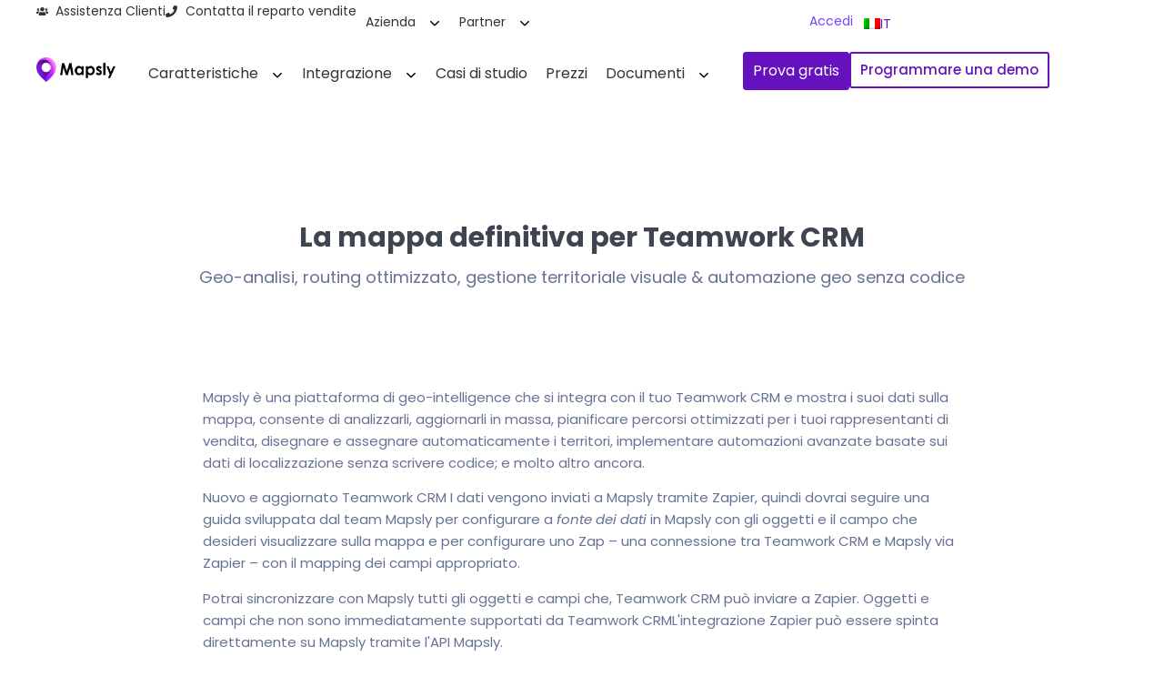

--- FILE ---
content_type: text/html; charset=UTF-8
request_url: https://mapsly.com/it/integrations/teamwork-crm/
body_size: 53586
content:
<!doctype html>
<html lang="it-IT">
<head>
	<meta charset="UTF-8">
	<meta name="viewport" content="width=device-width, initial-scale=1">
	<link rel="profile" href="https://gmpg.org/xfn/11">
	<meta name='robots' content='index, follow, max-image-preview:large, max-snippet:-1, max-video-preview:-1' />

<!-- Google Tag Manager for WordPress by gtm4wp.com -->
<script data-cfasync="false" data-pagespeed-no-defer>
	var gtm4wp_datalayer_name = "dataLayer";
	var dataLayer = dataLayer || [];
</script>
<!-- End Google Tag Manager for WordPress by gtm4wp.com -->
	<!-- This site is optimized with the Yoast SEO plugin v26.6 - https://yoast.com/wordpress/plugins/seo/ -->
	<title>Mappa per Teamwork CRM: geolocalizzazione, instradamento, territori, automazione - Mapsly</title>
	<meta name="description" content="Mapsly potenzia il tuo Teamwork CRM con l&#039;analisi della geolocalizzazione, il routing ottimizzato, la gestione visiva dei territori e l&#039;automazione geo senza codice." />
	<link rel="canonical" href="https://mapsly.com/it/integrations/teamwork-crm/" />
	<meta property="og:locale" content="it_IT" />
	<meta property="og:type" content="article" />
	<meta property="og:title" content="Mappa per Teamwork CRM: geolocalizzazione, instradamento, territori, automazione - Mapsly" />
	<meta property="og:description" content="Mapsly potenzia il tuo Teamwork CRM con l&#039;analisi della geolocalizzazione, il routing ottimizzato, la gestione visiva dei territori e l&#039;automazione geo senza codice." />
	<meta property="og:url" content="https://mapsly.com/it/integrations/teamwork-crm/" />
	<meta property="og:site_name" content="Mapsly" />
	<meta property="article:modified_time" content="2025-10-28T08:42:32+00:00" />
	<meta property="og:image" content="https://mapsly.com/wp-content/uploads/2025/08/teamwork.webp" />
	<meta property="og:image:width" content="500" />
	<meta property="og:image:height" content="200" />
	<meta property="og:image:type" content="image/webp" />
	<meta name="twitter:card" content="summary_large_image" />
	<meta name="twitter:label1" content="Tempo di lettura stimato" />
	<meta name="twitter:data1" content="1 minuto" />
	<script type="application/ld+json" class="yoast-schema-graph">{
    "@context": "https:\/\/schema.org",
    "@graph": [
        {
            "@type": "WebPage",
            "@id": "https:\/\/mapsly.com\/integrations\/teamwork-crm\/",
            "url": "https:\/\/mapsly.com\/integrations\/teamwork-crm\/",
            "name": "Mappa per Teamwork CRM: geolocalizzazione, instradamento, territori, automazione - Mapsly",
            "isPartOf": {
                "@id": "https:\/\/mapsly.com\/#website"
            },
            "primaryImageOfPage": {
                "@id": "https:\/\/mapsly.com\/integrations\/teamwork-crm\/#primaryimage"
            },
            "image": {
                "@id": "https:\/\/mapsly.com\/integrations\/teamwork-crm\/#primaryimage"
            },
            "thumbnailUrl": "https:\/\/mapsly.com\/wp-content\/uploads\/2025\/08\/teamwork.webp",
            "datePublished": "2021-04-05T00:46:56+00:00",
            "dateModified": "2025-10-28T08:42:32+00:00",
            "description": "Mapsly potenzia il tuo Teamwork CRM con l'analisi della geolocalizzazione, il routing ottimizzato, la gestione visiva dei territori e l'automazione geo senza codice.",
            "breadcrumb": {
                "@id": "https:\/\/mapsly.com\/integrations\/teamwork-crm\/#breadcrumb"
            },
            "inLanguage": "it-IT",
            "potentialAction": [
                {
                    "@type": "ReadAction",
                    "target": [
                        "https:\/\/mapsly.com\/integrations\/teamwork-crm\/"
                    ]
                }
            ]
        },
        {
            "@type": "ImageObject",
            "inLanguage": "it-IT",
            "@id": "https:\/\/mapsly.com\/integrations\/teamwork-crm\/#primaryimage",
            "url": "https:\/\/mapsly.com\/wp-content\/uploads\/2025\/08\/teamwork.webp",
            "contentUrl": "https:\/\/mapsly.com\/wp-content\/uploads\/2025\/08\/teamwork.webp",
            "width": 500,
            "height": 200
        },
        {
            "@type": "BreadcrumbList",
            "@id": "https:\/\/mapsly.com\/integrations\/teamwork-crm\/#breadcrumb",
            "itemListElement": [
                {
                    "@type": "ListItem",
                    "position": 1,
                    "name": "Home",
                    "item": "https:\/\/mapsly.com\/"
                },
                {
                    "@type": "ListItem",
                    "position": 2,
                    "name": "Integrazioni",
                    "item": "https:\/\/mapsly.com\/ja\/integrations\/"
                },
                {
                    "@type": "ListItem",
                    "position": 3,
                    "name": "Teamwork CRM"
                }
            ]
        },
        {
            "@type": "WebSite",
            "@id": "https:\/\/mapsly.com\/#website",
            "url": "https:\/\/mapsly.com\/",
            "name": "Mapsly",
            "description": "La mappa CRM definitiva",
            "publisher": {
                "@id": "https:\/\/mapsly.com\/#organization"
            },
            "potentialAction": [
                {
                    "@type": "SearchAction",
                    "target": {
                        "@type": "EntryPoint",
                        "urlTemplate": "https:\/\/mapsly.com\/?s={search_term_string}"
                    },
                    "query-input": {
                        "@type": "PropertyValueSpecification",
                        "valueRequired": true,
                        "valueName": "search_term_string"
                    }
                }
            ],
            "inLanguage": "it-IT"
        },
        {
            "@type": "Organization",
            "@id": "https:\/\/mapsly.com\/#organization",
            "name": "Mapsly",
            "url": "https:\/\/mapsly.com\/",
            "logo": {
                "@type": "ImageObject",
                "inLanguage": "it-IT",
                "@id": "https:\/\/mapsly.com\/#\/schema\/logo\/image\/",
                "url": "https:\/\/mapsly.com\/wp-content\/uploads\/2025\/06\/Mapsly-Logo-2x-BIG.png",
                "contentUrl": "https:\/\/mapsly.com\/wp-content\/uploads\/2025\/06\/Mapsly-Logo-2x-BIG.png",
                "width": 280,
                "height": 85,
                "caption": "Mapsly"
            },
            "image": {
                "@id": "https:\/\/mapsly.com\/#\/schema\/logo\/image\/"
            }
        }
    ]
}</script>
	<!-- / Yoast SEO plugin. -->


<link rel='dns-prefetch' href='//unpkg.com' />
<link rel="alternate" type="application/rss+xml" title="Mapsly &raquo; Feed" href="https://mapsly.com/it/feed/" />
<link rel="alternate" type="application/rss+xml" title="Mapsly &raquo; Feed dei commenti" href="https://mapsly.com/it/comments/feed/" />
<link rel="alternate" title="oEmbed (JSON)" type="application/json+oembed" href="https://mapsly.com/it/wp-json/oembed/1.0/embed?url=https%3A%2F%2Fmapsly.com%2Fit%2Fintegrations%2Fteamwork-crm%2F" />
<link rel="alternate" title="oEmbed (XML)" type="text/xml+oembed" href="https://mapsly.com/it/wp-json/oembed/1.0/embed?url=https%3A%2F%2Fmapsly.com%2Fit%2Fintegrations%2Fteamwork-crm%2F&#038;format=xml" />
<style id='wp-img-auto-sizes-contain-inline-css'>
img:is([sizes=auto i],[sizes^="auto," i]){contain-intrinsic-size:3000px 1500px}
/*# sourceURL=wp-img-auto-sizes-contain-inline-css */
</style>
<style id='wp-emoji-styles-inline-css'>

	img.wp-smiley, img.emoji {
		display: inline !important;
		border: none !important;
		box-shadow: none !important;
		height: 1em !important;
		width: 1em !important;
		margin: 0 0.07em !important;
		vertical-align: -0.1em !important;
		background: none !important;
		padding: 0 !important;
	}
/*# sourceURL=wp-emoji-styles-inline-css */
</style>
<link rel='stylesheet' id='wp-block-library-css' href='https://mapsly.com/wp-includes/css/dist/block-library/style.min.css?ver=6.9' media='all' />
<style id='safe-svg-svg-icon-style-inline-css'>
.safe-svg-cover{text-align:center}.safe-svg-cover .safe-svg-inside{display:inline-block;max-width:100%}.safe-svg-cover svg{fill:currentColor;height:100%;max-height:100%;max-width:100%;width:100%}

/*# sourceURL=https://mapsly.com/wp-content/plugins/safe-svg/dist/safe-svg-block-frontend.css */
</style>
<link rel='stylesheet' id='gravatar-enhanced-patterns-shared-css' href='https://mapsly.com/wp-content/plugins/gravatar-enhanced/build/patterns-shared.css?ver=226b181ff45084e801e6' media='all' />
<link rel='stylesheet' id='gravatar-enhanced-patterns-edit-css' href='https://mapsly.com/wp-content/plugins/gravatar-enhanced/build/patterns-edit.css?ver=a2fa5a272b4a5f94db7a' media='all' />
<style id='global-styles-inline-css'>
:root{--wp--preset--aspect-ratio--square: 1;--wp--preset--aspect-ratio--4-3: 4/3;--wp--preset--aspect-ratio--3-4: 3/4;--wp--preset--aspect-ratio--3-2: 3/2;--wp--preset--aspect-ratio--2-3: 2/3;--wp--preset--aspect-ratio--16-9: 16/9;--wp--preset--aspect-ratio--9-16: 9/16;--wp--preset--color--black: #000000;--wp--preset--color--cyan-bluish-gray: #abb8c3;--wp--preset--color--white: #ffffff;--wp--preset--color--pale-pink: #f78da7;--wp--preset--color--vivid-red: #cf2e2e;--wp--preset--color--luminous-vivid-orange: #ff6900;--wp--preset--color--luminous-vivid-amber: #fcb900;--wp--preset--color--light-green-cyan: #7bdcb5;--wp--preset--color--vivid-green-cyan: #00d084;--wp--preset--color--pale-cyan-blue: #8ed1fc;--wp--preset--color--vivid-cyan-blue: #0693e3;--wp--preset--color--vivid-purple: #9b51e0;--wp--preset--gradient--vivid-cyan-blue-to-vivid-purple: linear-gradient(135deg,rgb(6,147,227) 0%,rgb(155,81,224) 100%);--wp--preset--gradient--light-green-cyan-to-vivid-green-cyan: linear-gradient(135deg,rgb(122,220,180) 0%,rgb(0,208,130) 100%);--wp--preset--gradient--luminous-vivid-amber-to-luminous-vivid-orange: linear-gradient(135deg,rgb(252,185,0) 0%,rgb(255,105,0) 100%);--wp--preset--gradient--luminous-vivid-orange-to-vivid-red: linear-gradient(135deg,rgb(255,105,0) 0%,rgb(207,46,46) 100%);--wp--preset--gradient--very-light-gray-to-cyan-bluish-gray: linear-gradient(135deg,rgb(238,238,238) 0%,rgb(169,184,195) 100%);--wp--preset--gradient--cool-to-warm-spectrum: linear-gradient(135deg,rgb(74,234,220) 0%,rgb(151,120,209) 20%,rgb(207,42,186) 40%,rgb(238,44,130) 60%,rgb(251,105,98) 80%,rgb(254,248,76) 100%);--wp--preset--gradient--blush-light-purple: linear-gradient(135deg,rgb(255,206,236) 0%,rgb(152,150,240) 100%);--wp--preset--gradient--blush-bordeaux: linear-gradient(135deg,rgb(254,205,165) 0%,rgb(254,45,45) 50%,rgb(107,0,62) 100%);--wp--preset--gradient--luminous-dusk: linear-gradient(135deg,rgb(255,203,112) 0%,rgb(199,81,192) 50%,rgb(65,88,208) 100%);--wp--preset--gradient--pale-ocean: linear-gradient(135deg,rgb(255,245,203) 0%,rgb(182,227,212) 50%,rgb(51,167,181) 100%);--wp--preset--gradient--electric-grass: linear-gradient(135deg,rgb(202,248,128) 0%,rgb(113,206,126) 100%);--wp--preset--gradient--midnight: linear-gradient(135deg,rgb(2,3,129) 0%,rgb(40,116,252) 100%);--wp--preset--font-size--small: 13px;--wp--preset--font-size--medium: 20px;--wp--preset--font-size--large: 36px;--wp--preset--font-size--x-large: 42px;--wp--preset--spacing--20: 0.44rem;--wp--preset--spacing--30: 0.67rem;--wp--preset--spacing--40: 1rem;--wp--preset--spacing--50: 1.5rem;--wp--preset--spacing--60: 2.25rem;--wp--preset--spacing--70: 3.38rem;--wp--preset--spacing--80: 5.06rem;--wp--preset--shadow--natural: 6px 6px 9px rgba(0, 0, 0, 0.2);--wp--preset--shadow--deep: 12px 12px 50px rgba(0, 0, 0, 0.4);--wp--preset--shadow--sharp: 6px 6px 0px rgba(0, 0, 0, 0.2);--wp--preset--shadow--outlined: 6px 6px 0px -3px rgb(255, 255, 255), 6px 6px rgb(0, 0, 0);--wp--preset--shadow--crisp: 6px 6px 0px rgb(0, 0, 0);}:root { --wp--style--global--content-size: 800px;--wp--style--global--wide-size: 1200px; }:where(body) { margin: 0; }.wp-site-blocks > .alignleft { float: left; margin-right: 2em; }.wp-site-blocks > .alignright { float: right; margin-left: 2em; }.wp-site-blocks > .aligncenter { justify-content: center; margin-left: auto; margin-right: auto; }:where(.wp-site-blocks) > * { margin-block-start: 24px; margin-block-end: 0; }:where(.wp-site-blocks) > :first-child { margin-block-start: 0; }:where(.wp-site-blocks) > :last-child { margin-block-end: 0; }:root { --wp--style--block-gap: 24px; }:root :where(.is-layout-flow) > :first-child{margin-block-start: 0;}:root :where(.is-layout-flow) > :last-child{margin-block-end: 0;}:root :where(.is-layout-flow) > *{margin-block-start: 24px;margin-block-end: 0;}:root :where(.is-layout-constrained) > :first-child{margin-block-start: 0;}:root :where(.is-layout-constrained) > :last-child{margin-block-end: 0;}:root :where(.is-layout-constrained) > *{margin-block-start: 24px;margin-block-end: 0;}:root :where(.is-layout-flex){gap: 24px;}:root :where(.is-layout-grid){gap: 24px;}.is-layout-flow > .alignleft{float: left;margin-inline-start: 0;margin-inline-end: 2em;}.is-layout-flow > .alignright{float: right;margin-inline-start: 2em;margin-inline-end: 0;}.is-layout-flow > .aligncenter{margin-left: auto !important;margin-right: auto !important;}.is-layout-constrained > .alignleft{float: left;margin-inline-start: 0;margin-inline-end: 2em;}.is-layout-constrained > .alignright{float: right;margin-inline-start: 2em;margin-inline-end: 0;}.is-layout-constrained > .aligncenter{margin-left: auto !important;margin-right: auto !important;}.is-layout-constrained > :where(:not(.alignleft):not(.alignright):not(.alignfull)){max-width: var(--wp--style--global--content-size);margin-left: auto !important;margin-right: auto !important;}.is-layout-constrained > .alignwide{max-width: var(--wp--style--global--wide-size);}body .is-layout-flex{display: flex;}.is-layout-flex{flex-wrap: wrap;align-items: center;}.is-layout-flex > :is(*, div){margin: 0;}body .is-layout-grid{display: grid;}.is-layout-grid > :is(*, div){margin: 0;}body{padding-top: 0px;padding-right: 0px;padding-bottom: 0px;padding-left: 0px;}a:where(:not(.wp-element-button)){text-decoration: underline;}:root :where(.wp-element-button, .wp-block-button__link){background-color: #32373c;border-width: 0;color: #fff;font-family: inherit;font-size: inherit;font-style: inherit;font-weight: inherit;letter-spacing: inherit;line-height: inherit;padding-top: calc(0.667em + 2px);padding-right: calc(1.333em + 2px);padding-bottom: calc(0.667em + 2px);padding-left: calc(1.333em + 2px);text-decoration: none;text-transform: inherit;}.has-black-color{color: var(--wp--preset--color--black) !important;}.has-cyan-bluish-gray-color{color: var(--wp--preset--color--cyan-bluish-gray) !important;}.has-white-color{color: var(--wp--preset--color--white) !important;}.has-pale-pink-color{color: var(--wp--preset--color--pale-pink) !important;}.has-vivid-red-color{color: var(--wp--preset--color--vivid-red) !important;}.has-luminous-vivid-orange-color{color: var(--wp--preset--color--luminous-vivid-orange) !important;}.has-luminous-vivid-amber-color{color: var(--wp--preset--color--luminous-vivid-amber) !important;}.has-light-green-cyan-color{color: var(--wp--preset--color--light-green-cyan) !important;}.has-vivid-green-cyan-color{color: var(--wp--preset--color--vivid-green-cyan) !important;}.has-pale-cyan-blue-color{color: var(--wp--preset--color--pale-cyan-blue) !important;}.has-vivid-cyan-blue-color{color: var(--wp--preset--color--vivid-cyan-blue) !important;}.has-vivid-purple-color{color: var(--wp--preset--color--vivid-purple) !important;}.has-black-background-color{background-color: var(--wp--preset--color--black) !important;}.has-cyan-bluish-gray-background-color{background-color: var(--wp--preset--color--cyan-bluish-gray) !important;}.has-white-background-color{background-color: var(--wp--preset--color--white) !important;}.has-pale-pink-background-color{background-color: var(--wp--preset--color--pale-pink) !important;}.has-vivid-red-background-color{background-color: var(--wp--preset--color--vivid-red) !important;}.has-luminous-vivid-orange-background-color{background-color: var(--wp--preset--color--luminous-vivid-orange) !important;}.has-luminous-vivid-amber-background-color{background-color: var(--wp--preset--color--luminous-vivid-amber) !important;}.has-light-green-cyan-background-color{background-color: var(--wp--preset--color--light-green-cyan) !important;}.has-vivid-green-cyan-background-color{background-color: var(--wp--preset--color--vivid-green-cyan) !important;}.has-pale-cyan-blue-background-color{background-color: var(--wp--preset--color--pale-cyan-blue) !important;}.has-vivid-cyan-blue-background-color{background-color: var(--wp--preset--color--vivid-cyan-blue) !important;}.has-vivid-purple-background-color{background-color: var(--wp--preset--color--vivid-purple) !important;}.has-black-border-color{border-color: var(--wp--preset--color--black) !important;}.has-cyan-bluish-gray-border-color{border-color: var(--wp--preset--color--cyan-bluish-gray) !important;}.has-white-border-color{border-color: var(--wp--preset--color--white) !important;}.has-pale-pink-border-color{border-color: var(--wp--preset--color--pale-pink) !important;}.has-vivid-red-border-color{border-color: var(--wp--preset--color--vivid-red) !important;}.has-luminous-vivid-orange-border-color{border-color: var(--wp--preset--color--luminous-vivid-orange) !important;}.has-luminous-vivid-amber-border-color{border-color: var(--wp--preset--color--luminous-vivid-amber) !important;}.has-light-green-cyan-border-color{border-color: var(--wp--preset--color--light-green-cyan) !important;}.has-vivid-green-cyan-border-color{border-color: var(--wp--preset--color--vivid-green-cyan) !important;}.has-pale-cyan-blue-border-color{border-color: var(--wp--preset--color--pale-cyan-blue) !important;}.has-vivid-cyan-blue-border-color{border-color: var(--wp--preset--color--vivid-cyan-blue) !important;}.has-vivid-purple-border-color{border-color: var(--wp--preset--color--vivid-purple) !important;}.has-vivid-cyan-blue-to-vivid-purple-gradient-background{background: var(--wp--preset--gradient--vivid-cyan-blue-to-vivid-purple) !important;}.has-light-green-cyan-to-vivid-green-cyan-gradient-background{background: var(--wp--preset--gradient--light-green-cyan-to-vivid-green-cyan) !important;}.has-luminous-vivid-amber-to-luminous-vivid-orange-gradient-background{background: var(--wp--preset--gradient--luminous-vivid-amber-to-luminous-vivid-orange) !important;}.has-luminous-vivid-orange-to-vivid-red-gradient-background{background: var(--wp--preset--gradient--luminous-vivid-orange-to-vivid-red) !important;}.has-very-light-gray-to-cyan-bluish-gray-gradient-background{background: var(--wp--preset--gradient--very-light-gray-to-cyan-bluish-gray) !important;}.has-cool-to-warm-spectrum-gradient-background{background: var(--wp--preset--gradient--cool-to-warm-spectrum) !important;}.has-blush-light-purple-gradient-background{background: var(--wp--preset--gradient--blush-light-purple) !important;}.has-blush-bordeaux-gradient-background{background: var(--wp--preset--gradient--blush-bordeaux) !important;}.has-luminous-dusk-gradient-background{background: var(--wp--preset--gradient--luminous-dusk) !important;}.has-pale-ocean-gradient-background{background: var(--wp--preset--gradient--pale-ocean) !important;}.has-electric-grass-gradient-background{background: var(--wp--preset--gradient--electric-grass) !important;}.has-midnight-gradient-background{background: var(--wp--preset--gradient--midnight) !important;}.has-small-font-size{font-size: var(--wp--preset--font-size--small) !important;}.has-medium-font-size{font-size: var(--wp--preset--font-size--medium) !important;}.has-large-font-size{font-size: var(--wp--preset--font-size--large) !important;}.has-x-large-font-size{font-size: var(--wp--preset--font-size--x-large) !important;}
:root :where(.wp-block-pullquote){font-size: 1.5em;line-height: 1.6;}
/*# sourceURL=global-styles-inline-css */
</style>
<link rel='stylesheet' id='font-awesome-css' href='https://mapsly.com/wp-content/plugins/elementor/assets/lib/font-awesome/css/font-awesome.min.css?ver=4.7.0' media='all' />
<link rel='stylesheet' id='swiper-css-css' href='https://unpkg.com/swiper/swiper-bundle.min.css?ver=6.9' media='all' />
<link rel='stylesheet' id='gravatar-enhanced-patterns-view-css' href='https://mapsly.com/wp-content/plugins/gravatar-enhanced/build/patterns-view.css?ver=c8f3511e42e7f7bff2d6' media='all' />
<link rel='stylesheet' id='trp-language-switcher-style-css' href='https://mapsly.com/wp-content/plugins/translatepress-multilingual/assets/css/trp-language-switcher.css?ver=3.0.6' media='all' />
<link rel='stylesheet' id='custom-mega-menu-style-css' href='https://mapsly.com/wp-content/plugins/elementor-mega-menu-widget/includes/../assets/css/custom-mega-menu.css?ver=6.9' media='all' />
<link rel='stylesheet' id='hello-elementor-css' href='https://mapsly.com/wp-content/themes/hello-elementor/assets/css/reset.css?ver=3.4.4' media='all' />
<link rel='stylesheet' id='hello-elementor-theme-style-css' href='https://mapsly.com/wp-content/themes/hello-elementor/assets/css/theme.css?ver=3.4.4' media='all' />
<link rel='stylesheet' id='hello-elementor-header-footer-css' href='https://mapsly.com/wp-content/themes/hello-elementor/assets/css/header-footer.css?ver=3.4.4' media='all' />
<link rel='stylesheet' id='elementor-frontend-css' href='https://mapsly.com/wp-content/uploads/elementor/css/custom-frontend.min.css?ver=1768470759' media='all' />
<style id='elementor-frontend-inline-css'>
.elementor-kit-9{--e-global-color-primary:#222D39;--e-global-color-secondary:#222D39;--e-global-color-text:#677294;--e-global-color-accent:#7444FD;--e-global-color-360331b:#FFFFFF;--e-global-color-d095394:#222D39;--e-global-color-c5652a7:#6512BE;--e-global-color-2f59b74:#FF2727;--e-global-color-24a9d75:#222D39;--e-global-color-6a23a27:#7A7A7A;--e-global-color-a8af711:#FFFFFFD1;--e-global-color-67d323b:#FBFBFD;--e-global-color-b55e233:#222D39;--e-global-typography-primary-font-family:"Poppins";--e-global-typography-primary-font-weight:700;--e-global-typography-secondary-font-family:"Poppins";--e-global-typography-secondary-font-weight:400;--e-global-typography-text-font-family:"Poppins";--e-global-typography-text-font-weight:400;--e-global-typography-accent-font-family:"Poppins";--e-global-typography-accent-font-weight:500;--e-global-typography-a64bc76-font-family:"Open Sans";--e-global-typography-a64bc76-font-size:16px;--e-global-typography-a64bc76-font-weight:500;--e-global-typography-a64bc76-line-height:16px;}.elementor-kit-9 e-page-transition{background-color:#FFBC7D;}.elementor-section.elementor-section-boxed > .elementor-container{max-width:1300px;}.e-con{--container-max-width:1300px;}.elementor-widget:not(:last-child){margin-block-end:20px;}.elementor-element{--widgets-spacing:20px 20px;--widgets-spacing-row:20px;--widgets-spacing-column:20px;}{}h1.entry-title{display:var(--page-title-display);}.site-header .site-branding{flex-direction:column;align-items:stretch;}.site-header{padding-inline-end:0px;padding-inline-start:0px;}.site-footer .site-branding{flex-direction:column;align-items:stretch;}@media(max-width:1024px){.elementor-section.elementor-section-boxed > .elementor-container{max-width:1024px;}.e-con{--container-max-width:1024px;}}@media(max-width:767px){.elementor-section.elementor-section-boxed > .elementor-container{max-width:767px;}.e-con{--container-max-width:767px;}}/* Start custom CSS */strong {
  font-weight: bold;
  color: black;
}
.elementor-widget:not(:last-child) {
    margin-bottom: 0;
}

p a:hover {
    text-decoration: underline!important;
    color: #6512BE!important;
}


#elementor-popup-modal-494 .dialog-widget-content {
    display: flex !important;
    justify-content: flex-end !important;
    align-items: stretch !important;
}

#elementor-popup-modal-494 .elementor-element.elementor-element-d267d0e.e-con {
    margin-right: 0 !important;
    margin-left: auto !important;
    max-width: 400px;
}

li a:hover {
    text-decoration: underline!important;
    color: #6512BE!important;
}/* End custom CSS */
.elementor-23423 .elementor-element.elementor-element-9873874{--display:flex;--min-height:50px;--flex-direction:row;--container-widget-width:calc( ( 1 - var( --container-widget-flex-grow ) ) * 100% );--container-widget-height:100%;--container-widget-flex-grow:1;--container-widget-align-self:stretch;--flex-wrap-mobile:wrap;--justify-content:space-between;--align-items:center;--gap:0px 0px;--row-gap:0px;--column-gap:0px;border-style:none;--border-style:none;--padding-top:0px;--padding-bottom:0px;--padding-left:60px;--padding-right:60px;--z-index:1011;}.elementor-23423 .elementor-element.elementor-element-9873874:not(.elementor-motion-effects-element-type-background), .elementor-23423 .elementor-element.elementor-element-9873874 > .elementor-motion-effects-container > .elementor-motion-effects-layer{background-color:var( --e-global-color-360331b );}.elementor-23423 .elementor-element.elementor-element-9873874.e-con{--align-self:center;}.elementor-23423 .elementor-element.elementor-element-063cb49{--display:flex;--flex-direction:row;--container-widget-width:calc( ( 1 - var( --container-widget-flex-grow ) ) * 100% );--container-widget-height:100%;--container-widget-flex-grow:1;--container-widget-align-self:stretch;--flex-wrap-mobile:wrap;--justify-content:flex-start;--align-items:center;--gap:5px 20px;--row-gap:5px;--column-gap:20px;--padding-top:0px;--padding-bottom:0px;--padding-left:10px;--padding-right:0px;}.elementor-23423 .elementor-element.elementor-element-063cb49.e-con{--flex-grow:0;--flex-shrink:0;}.elementor-widget-icon-list .elementor-icon-list-item:not(:last-child):after{border-color:var( --e-global-color-text );}.elementor-widget-icon-list .elementor-icon-list-icon i{color:var( --e-global-color-primary );}.elementor-widget-icon-list .elementor-icon-list-icon svg{fill:var( --e-global-color-primary );}.elementor-widget-icon-list .elementor-icon-list-item > .elementor-icon-list-text, .elementor-widget-icon-list .elementor-icon-list-item > a{font-family:var( --e-global-typography-text-font-family ), Sans-serif;font-weight:var( --e-global-typography-text-font-weight );}.elementor-widget-icon-list .elementor-icon-list-text{color:var( --e-global-color-secondary );}.elementor-23423 .elementor-element.elementor-element-de51d8a .elementor-icon-list-items:not(.elementor-inline-items) .elementor-icon-list-item:not(:last-child){padding-block-end:calc(32px/2);}.elementor-23423 .elementor-element.elementor-element-de51d8a .elementor-icon-list-items:not(.elementor-inline-items) .elementor-icon-list-item:not(:first-child){margin-block-start:calc(32px/2);}.elementor-23423 .elementor-element.elementor-element-de51d8a .elementor-icon-list-items.elementor-inline-items .elementor-icon-list-item{margin-inline:calc(32px/2);}.elementor-23423 .elementor-element.elementor-element-de51d8a .elementor-icon-list-items.elementor-inline-items{margin-inline:calc(-32px/2);}.elementor-23423 .elementor-element.elementor-element-de51d8a .elementor-icon-list-items.elementor-inline-items .elementor-icon-list-item:after{inset-inline-end:calc(-32px/2);}.elementor-23423 .elementor-element.elementor-element-de51d8a .elementor-icon-list-icon i{color:#333333;transition:color 0s;}.elementor-23423 .elementor-element.elementor-element-de51d8a .elementor-icon-list-icon svg{fill:#333333;transition:fill 0s;}.elementor-23423 .elementor-element.elementor-element-de51d8a .elementor-icon-list-item:hover .elementor-icon-list-icon i{color:var( --e-global-color-accent );}.elementor-23423 .elementor-element.elementor-element-de51d8a .elementor-icon-list-item:hover .elementor-icon-list-icon svg{fill:var( --e-global-color-accent );}.elementor-23423 .elementor-element.elementor-element-de51d8a{--e-icon-list-icon-size:13px;--icon-vertical-align:center;--icon-vertical-offset:0px;}.elementor-23423 .elementor-element.elementor-element-de51d8a .elementor-icon-list-item > .elementor-icon-list-text, .elementor-23423 .elementor-element.elementor-element-de51d8a .elementor-icon-list-item > a{font-family:"Poppins", Sans-serif;font-size:14px;font-weight:400;line-height:25.6px;}.elementor-23423 .elementor-element.elementor-element-de51d8a .elementor-icon-list-text{color:#333333;transition:color 0s;}.elementor-23423 .elementor-element.elementor-element-de51d8a .elementor-icon-list-item:hover .elementor-icon-list-text{color:var( --e-global-color-accent );}.elementor-23423 .elementor-element.elementor-element-d010da7 > .elementor-widget-container{margin:0px 0px 0px 0px;padding:0px 0px 0px 0px;}.elementor-23423 .elementor-element.elementor-element-5765825{--display:flex;--flex-direction:row;--container-widget-width:calc( ( 1 - var( --container-widget-flex-grow ) ) * 100% );--container-widget-height:100%;--container-widget-flex-grow:1;--container-widget-align-self:stretch;--flex-wrap-mobile:wrap;--justify-content:flex-end;--align-items:center;--gap:5px 5px;--row-gap:5px;--column-gap:5px;--padding-top:0px;--padding-bottom:0px;--padding-left:0px;--padding-right:0px;}.elementor-widget-button .elementor-button{background-color:var( --e-global-color-accent );font-family:var( --e-global-typography-accent-font-family ), Sans-serif;font-weight:var( --e-global-typography-accent-font-weight );}.elementor-23423 .elementor-element.elementor-element-2a3afa6 .elementor-button{background-color:#FFFFFF;font-family:var( --e-global-typography-a64bc76-font-family ), Sans-serif;font-size:var( --e-global-typography-a64bc76-font-size );font-weight:var( --e-global-typography-a64bc76-font-weight );line-height:var( --e-global-typography-a64bc76-line-height );fill:var( --e-global-color-accent );color:var( --e-global-color-accent );border-style:solid;border-width:1px 1px 1px 1px;border-color:#FFFFFF;padding:10px 5px 10px 5px;}.elementor-23423 .elementor-element.elementor-element-2a3afa6 .elementor-button:hover, .elementor-23423 .elementor-element.elementor-element-2a3afa6 .elementor-button:focus{background-color:var( --e-global-color-360331b );color:var( --e-global-color-c5652a7 );border-color:var( --e-global-color-360331b );}.elementor-23423 .elementor-element.elementor-element-2a3afa6 .elementor-button:hover svg, .elementor-23423 .elementor-element.elementor-element-2a3afa6 .elementor-button:focus svg{fill:var( --e-global-color-c5652a7 );}.elementor-23423 .elementor-element.elementor-element-f52097b .elementor-button{background-color:#FFFFFF;font-family:"Poppins", Sans-serif;font-size:14px;font-weight:400;line-height:16px;fill:var( --e-global-color-c5652a7 );color:var( --e-global-color-c5652a7 );border-style:solid;border-width:1px 1px 1px 1px;border-color:#FFFFFF;padding:10px 5px 10px 5px;}.elementor-23423 .elementor-element.elementor-element-f52097b > .elementor-widget-container{margin:3px 0px 0px 0px;}.elementor-23423 .elementor-element.elementor-element-f52097b.elementor-element{--align-self:center;}.elementor-23423 .elementor-element.elementor-element-08e11d3{--display:flex;--min-height:50px;--flex-direction:row;--container-widget-width:calc( ( 1 - var( --container-widget-flex-grow ) ) * 100% );--container-widget-height:100%;--container-widget-flex-grow:1;--container-widget-align-self:stretch;--flex-wrap-mobile:wrap;--justify-content:space-between;--align-items:center;--gap:0px 0px;--row-gap:0px;--column-gap:0px;--margin-top:0px;--margin-bottom:50px;--margin-left:0px;--margin-right:0px;--padding-top:5px;--padding-bottom:12px;--padding-left:60px;--padding-right:60px;--z-index:1010;}.elementor-23423 .elementor-element.elementor-element-08e11d3:not(.elementor-motion-effects-element-type-background), .elementor-23423 .elementor-element.elementor-element-08e11d3 > .elementor-motion-effects-container > .elementor-motion-effects-layer{background-color:#FFFFFF;}.elementor-23423 .elementor-element.elementor-element-a988b02{--display:flex;--flex-direction:row;--container-widget-width:calc( ( 1 - var( --container-widget-flex-grow ) ) * 100% );--container-widget-height:100%;--container-widget-flex-grow:1;--container-widget-align-self:stretch;--flex-wrap-mobile:wrap;--justify-content:flex-start;--align-items:center;--gap:0px 0px;--row-gap:0px;--column-gap:0px;--padding-top:0px;--padding-bottom:0px;--padding-left:0px;--padding-right:0px;}.elementor-23423 .elementor-element.elementor-element-d60a47d{--display:flex;--padding-top:0px;--padding-bottom:0px;--padding-left:0px;--padding-right:0px;}.elementor-widget-image .widget-image-caption{color:var( --e-global-color-text );font-family:var( --e-global-typography-text-font-family ), Sans-serif;font-weight:var( --e-global-typography-text-font-weight );}.elementor-23423 .elementor-element.elementor-element-309d407 > .elementor-widget-container{padding:5px 0px 0px 8px;}.elementor-23423 .elementor-element.elementor-element-309d407.elementor-element{--align-self:flex-start;--flex-grow:0;--flex-shrink:0;}.elementor-23423 .elementor-element.elementor-element-309d407{z-index:99;text-align:left;}.elementor-23423 .elementor-element.elementor-element-309d407 img{width:100%;height:45px;object-fit:contain;object-position:center center;}.elementor-23423 .elementor-element.elementor-element-d554bac{--display:flex;--align-items:flex-start;--container-widget-width:calc( ( 1 - var( --container-widget-flex-grow ) ) * 100% );--padding-top:0px;--padding-bottom:0px;--padding-left:0px;--padding-right:0px;}.elementor-23423 .elementor-element.elementor-element-5ddf4a6 > .elementor-widget-container{padding:0px 0px 0px 10px;}.elementor-23423 .elementor-element.elementor-element-a21e075{--display:flex;}.elementor-23423 .elementor-element.elementor-element-24393d6{z-index:1500;}.elementor-23423 .elementor-element.elementor-element-c12928f{--display:flex;--flex-direction:row;--container-widget-width:calc( ( 1 - var( --container-widget-flex-grow ) ) * 100% );--container-widget-height:100%;--container-widget-flex-grow:1;--container-widget-align-self:stretch;--flex-wrap-mobile:wrap;--justify-content:flex-end;--align-items:center;--gap:5px 5px;--row-gap:5px;--column-gap:5px;--padding-top:0px;--padding-bottom:0px;--padding-left:0px;--padding-right:0px;--z-index:0;}.elementor-23423 .elementor-element.elementor-element-c12928f.e-con{--align-self:center;}.elementor-23423 .elementor-element.elementor-element-c3ff0bb .elementor-button{background-color:var( --e-global-color-c5652a7 );font-family:"Poppins", Sans-serif;font-size:16px;font-weight:400;line-height:16px;fill:#FFFFFF;color:#FFFFFF;border-style:solid;border-width:1px 1px 1px 1px;border-color:var( --e-global-color-c5652a7 );padding:12px 10px 12px 10px;}.elementor-23423 .elementor-element.elementor-element-c8bbdac .elementor-button{background-color:#FFFFFF;font-family:"Poppins", Sans-serif;font-size:15px;font-weight:500;line-height:16px;fill:var( --e-global-color-c5652a7 );color:var( --e-global-color-c5652a7 );border-style:solid;border-width:2px 2px 2px 2px;border-color:var( --e-global-color-c5652a7 );padding:10px 10px 10px 10px;}.elementor-23423 .elementor-element.elementor-element-c8bbdac .elementor-button:hover, .elementor-23423 .elementor-element.elementor-element-c8bbdac .elementor-button:focus{background-color:var( --e-global-color-c5652a7 );color:#FFFFFF;border-color:var( --e-global-color-c5652a7 );}.elementor-23423 .elementor-element.elementor-element-c8bbdac .elementor-button:hover svg, .elementor-23423 .elementor-element.elementor-element-c8bbdac .elementor-button:focus svg{fill:#FFFFFF;}.elementor-23423 .elementor-element.elementor-element-8e1d481 .elementor-button{background-color:#FFFFFF;font-family:var( --e-global-typography-a64bc76-font-family ), Sans-serif;font-size:var( --e-global-typography-a64bc76-font-size );font-weight:var( --e-global-typography-a64bc76-font-weight );line-height:var( --e-global-typography-a64bc76-line-height );fill:#222D39;color:#222D39;border-style:solid;border-width:1px 1px 1px 1px;border-color:#FFFFFF;padding:10px 5px 10px 5px;}.elementor-23423 .elementor-element.elementor-element-8e1d481 .elementor-button:hover, .elementor-23423 .elementor-element.elementor-element-8e1d481 .elementor-button:focus{background-color:var( --e-global-color-360331b );color:#222D39;border-color:var( --e-global-color-360331b );}.elementor-23423 .elementor-element.elementor-element-8e1d481 .elementor-button:hover svg, .elementor-23423 .elementor-element.elementor-element-8e1d481 .elementor-button:focus svg{fill:#222D39;}.elementor-23423 .elementor-element.elementor-element-d3d6b54 .elementor-button{background-color:#FFFFFF;font-family:"Poppins", Sans-serif;font-size:16px;font-weight:400;line-height:16px;fill:var( --e-global-color-c5652a7 );color:var( --e-global-color-c5652a7 );border-style:solid;border-width:1px 1px 1px 1px;border-color:#FFFFFF;padding:10px 5px 10px 5px;}.elementor-23423 .elementor-element.elementor-element-d3d6b54 > .elementor-widget-container{margin:3px 0px 0px 0px;}.elementor-23423 .elementor-element.elementor-element-d3d6b54.elementor-element{--align-self:center;}.elementor-theme-builder-content-area{height:400px;}.elementor-location-header:before, .elementor-location-footer:before{content:"";display:table;clear:both;}@media(max-width:1366px) and (min-width:768px){.elementor-23423 .elementor-element.elementor-element-063cb49{--width:67%;}.elementor-23423 .elementor-element.elementor-element-5765825{--width:37%;}.elementor-23423 .elementor-element.elementor-element-d60a47d{--width:20%;}.elementor-23423 .elementor-element.elementor-element-c12928f{--width:38%;}}@media(max-width:1366px){.elementor-23423 .elementor-element.elementor-element-9873874{--justify-content:space-between;--padding-top:0px;--padding-bottom:0px;--padding-left:30px;--padding-right:30px;}.elementor-23423 .elementor-element.elementor-element-2a3afa6 .elementor-button{font-size:var( --e-global-typography-a64bc76-font-size );line-height:var( --e-global-typography-a64bc76-line-height );}.elementor-23423 .elementor-element.elementor-element-08e11d3{--justify-content:space-between;--align-items:center;--container-widget-width:calc( ( 1 - var( --container-widget-flex-grow ) ) * 100% );--padding-top:3px;--padding-bottom:12px;--padding-left:30px;--padding-right:30px;}.elementor-23423 .elementor-element.elementor-element-a988b02{--justify-content:flex-start;--align-items:center;--container-widget-width:calc( ( 1 - var( --container-widget-flex-grow ) ) * 100% );--gap:0px 0px;--row-gap:0px;--column-gap:0px;}.elementor-23423 .elementor-element.elementor-element-a988b02.e-con{--align-self:center;}.elementor-23423 .elementor-element.elementor-element-309d407 > .elementor-widget-container{padding:5px 0px 0px 10px;}.elementor-23423 .elementor-element.elementor-element-309d407.elementor-element{--align-self:flex-start;}.elementor-23423 .elementor-element.elementor-element-309d407 img{width:100%;height:37px;object-fit:contain;}.elementor-23423 .elementor-element.elementor-element-d554bac{--gap:0px 0px;--row-gap:0px;--column-gap:0px;}.elementor-23423 .elementor-element.elementor-element-5ddf4a6 > .elementor-widget-container{padding:0px 0px 0px 0px;}.elementor-23423 .elementor-element.elementor-element-8e1d481 .elementor-button{font-size:var( --e-global-typography-a64bc76-font-size );line-height:var( --e-global-typography-a64bc76-line-height );}}@media(max-width:1200px){.elementor-23423 .elementor-element.elementor-element-9873874{--padding-top:0px;--padding-bottom:0px;--padding-left:0px;--padding-right:15px;--z-index:999;}.elementor-23423 .elementor-element.elementor-element-063cb49{--justify-content:flex-start;--align-items:center;--container-widget-width:calc( ( 1 - var( --container-widget-flex-grow ) ) * 100% );--margin-top:0px;--margin-bottom:0px;--margin-left:0px;--margin-right:0px;--padding-top:0px;--padding-bottom:0px;--padding-left:0px;--padding-right:0px;}.elementor-23423 .elementor-element.elementor-element-063cb49.e-con{--align-self:flex-start;}.elementor-23423 .elementor-element.elementor-element-d010da7 > .elementor-widget-container{padding:0% 0% 0% 0%;}.elementor-23423 .elementor-element.elementor-element-08e11d3{--flex-direction:row;--container-widget-width:initial;--container-widget-height:100%;--container-widget-flex-grow:1;--container-widget-align-self:stretch;--flex-wrap-mobile:wrap;--justify-content:space-between;--margin-top:0%;--margin-bottom:0%;--margin-left:0%;--margin-right:0%;--padding-top:3px;--padding-bottom:12px;--padding-left:15px;--padding-right:15px;}.elementor-23423 .elementor-element.elementor-element-a988b02{--flex-direction:row-reverse;--container-widget-width:calc( ( 1 - var( --container-widget-flex-grow ) ) * 100% );--container-widget-height:100%;--container-widget-flex-grow:1;--container-widget-align-self:stretch;--flex-wrap-mobile:wrap-reverse;--justify-content:flex-end;--align-items:center;--gap:10px 0px;--row-gap:10px;--column-gap:0px;--margin-top:0px;--margin-bottom:0px;--margin-left:0px;--margin-right:0px;--padding-top:0px;--padding-bottom:0px;--padding-left:0px;--padding-right:0px;}.elementor-23423 .elementor-element.elementor-element-a988b02.e-con{--align-self:center;}.elementor-23423 .elementor-element.elementor-element-309d407 > .elementor-widget-container{padding:0px 0px 0px 0px;}.elementor-23423 .elementor-element.elementor-element-309d407 img{width:10em;}.elementor-23423 .elementor-element.elementor-element-d554bac{--justify-content:center;--align-items:flex-start;--container-widget-width:calc( ( 1 - var( --container-widget-flex-grow ) ) * 100% );--padding-top:0px;--padding-bottom:0px;--padding-left:0px;--padding-right:0px;}.elementor-23423 .elementor-element.elementor-element-d554bac.e-con{--align-self:center;}.elementor-23423 .elementor-element.elementor-element-5ddf4a6 > .elementor-widget-container{margin:0px 0px 0px 0px;padding:0px 0px 0px 0px;}.elementor-23423 .elementor-element.elementor-element-5ddf4a6.elementor-element{--align-self:flex-start;}.elementor-23423 .elementor-element.elementor-element-5ddf4a6{z-index:1000;}}@media(max-width:1024px){.elementor-23423 .elementor-element.elementor-element-9873874{--min-height:50px;--justify-content:space-between;--align-items:flex-start;--container-widget-width:calc( ( 1 - var( --container-widget-flex-grow ) ) * 100% );--padding-top:2%;--padding-bottom:2%;--padding-left:2%;--padding-right:2%;}.elementor-23423 .elementor-element.elementor-element-063cb49{--min-height:50px;--flex-direction:row;--container-widget-width:calc( ( 1 - var( --container-widget-flex-grow ) ) * 100% );--container-widget-height:100%;--container-widget-flex-grow:1;--container-widget-align-self:stretch;--flex-wrap-mobile:wrap;--justify-content:flex-start;--align-items:center;--margin-top:0px;--margin-bottom:0px;--margin-left:0px;--margin-right:0px;--padding-top:0px;--padding-bottom:0px;--padding-left:0px;--padding-right:0px;}.elementor-23423 .elementor-element.elementor-element-063cb49.e-con{--align-self:flex-start;}.elementor-23423 .elementor-element.elementor-element-5765825{--min-height:50px;}.elementor-23423 .elementor-element.elementor-element-2a3afa6 .elementor-button{font-size:var( --e-global-typography-a64bc76-font-size );line-height:var( --e-global-typography-a64bc76-line-height );}.elementor-23423 .elementor-element.elementor-element-08e11d3{--padding-top:0px;--padding-bottom:0px;--padding-left:40px;--padding-right:30px;}.elementor-23423 .elementor-element.elementor-element-a988b02{--flex-direction:row-reverse;--container-widget-width:calc( ( 1 - var( --container-widget-flex-grow ) ) * 100% );--container-widget-height:100%;--container-widget-flex-grow:1;--container-widget-align-self:stretch;--flex-wrap-mobile:wrap-reverse;--justify-content:flex-end;--align-items:center;--gap:0px 0px;--row-gap:0px;--column-gap:0px;--margin-top:0px;--margin-bottom:0px;--margin-left:0px;--margin-right:0px;--padding-top:0px;--padding-bottom:0px;--padding-left:0px;--padding-right:0px;}.elementor-23423 .elementor-element.elementor-element-a988b02.e-con{--align-self:center;}.elementor-23423 .elementor-element.elementor-element-309d407 img{width:100%;height:45px;object-fit:contain;object-position:center center;}.elementor-23423 .elementor-element.elementor-element-5ddf4a6.elementor-element{--align-self:flex-start;}.elementor-23423 .elementor-element.elementor-element-a21e075{--justify-content:flex-start;--align-items:flex-start;--container-widget-width:calc( ( 1 - var( --container-widget-flex-grow ) ) * 100% );--gap:0px 0px;--row-gap:0px;--column-gap:0px;--margin-top:0px;--margin-bottom:0px;--margin-left:0px;--margin-right:0px;--padding-top:0px;--padding-bottom:0px;--padding-left:0px;--padding-right:0px;}.elementor-23423 .elementor-element.elementor-element-24393d6 > .elementor-widget-container{margin:0px 0px 0px -30px;padding:0px 0px 0px 0px;}.elementor-23423 .elementor-element.elementor-element-8e1d481 .elementor-button{font-size:var( --e-global-typography-a64bc76-font-size );line-height:var( --e-global-typography-a64bc76-line-height );}}@media(max-width:767px){.elementor-23423 .elementor-element.elementor-element-9873874{--flex-direction:row;--container-widget-width:initial;--container-widget-height:100%;--container-widget-flex-grow:1;--container-widget-align-self:stretch;--flex-wrap-mobile:wrap;}.elementor-23423 .elementor-element.elementor-element-063cb49{--width:100%;--flex-direction:row;--container-widget-width:calc( ( 1 - var( --container-widget-flex-grow ) ) * 100% );--container-widget-height:100%;--container-widget-flex-grow:1;--container-widget-align-self:stretch;--flex-wrap-mobile:wrap;--justify-content:center;--align-items:center;--margin-top:0;--margin-bottom:0;--margin-left:auto;--margin-right:0;}.elementor-23423 .elementor-element.elementor-element-063cb49.e-con{--align-self:flex-start;--flex-grow:0;--flex-shrink:0;}.elementor-23423 .elementor-element.elementor-element-5765825{--width:100%;--justify-content:center;--gap:0px 0px;--row-gap:0px;--column-gap:0px;}.elementor-23423 .elementor-element.elementor-element-2a3afa6 .elementor-button{font-size:var( --e-global-typography-a64bc76-font-size );line-height:var( --e-global-typography-a64bc76-line-height );}.elementor-23423 .elementor-element.elementor-element-08e11d3{--padding-top:020px;--padding-bottom:20px;--padding-left:25px;--padding-right:10px;}.elementor-23423 .elementor-element.elementor-element-a988b02{--width:50%;--flex-direction:row-reverse;--container-widget-width:calc( ( 1 - var( --container-widget-flex-grow ) ) * 100% );--container-widget-height:100%;--container-widget-flex-grow:1;--container-widget-align-self:stretch;--flex-wrap-mobile:wrap-reverse;--align-items:center;--gap:0px 0px;--row-gap:0px;--column-gap:0px;--margin-top:0px;--margin-bottom:0px;--margin-left:0px;--margin-right:0px;--padding-top:0px;--padding-bottom:0px;--padding-left:0px;--padding-right:0px;}.elementor-23423 .elementor-element.elementor-element-d60a47d{--width:50%;}.elementor-23423 .elementor-element.elementor-element-309d407{width:auto;max-width:auto;z-index:99;}.elementor-23423 .elementor-element.elementor-element-309d407 > .elementor-widget-container{margin:0% 0% 0% 0%;padding:0px 0px 0px 0px;}.elementor-23423 .elementor-element.elementor-element-d554bac{--width:50%;--justify-content:center;}.elementor-23423 .elementor-element.elementor-element-5ddf4a6{width:auto;max-width:auto;}.elementor-23423 .elementor-element.elementor-element-5ddf4a6.elementor-element{--align-self:center;}.elementor-23423 .elementor-element.elementor-element-a21e075{--width:10%;}.elementor-23423 .elementor-element.elementor-element-24393d6 > .elementor-widget-container{margin:0px 0px 0px -14px;}.elementor-23423 .elementor-element.elementor-element-c12928f{--width:50%;}.elementor-23423 .elementor-element.elementor-element-8e1d481{width:auto;max-width:auto;}.elementor-23423 .elementor-element.elementor-element-8e1d481 .elementor-button{font-size:var( --e-global-typography-a64bc76-font-size );line-height:var( --e-global-typography-a64bc76-line-height );}.elementor-23423 .elementor-element.elementor-element-d3d6b54{width:auto;max-width:auto;}}@media(min-width:768px){.elementor-23423 .elementor-element.elementor-element-9873874{--content-width:1500px;}.elementor-23423 .elementor-element.elementor-element-063cb49{--width:70%;}.elementor-23423 .elementor-element.elementor-element-5765825{--width:32%;}.elementor-23423 .elementor-element.elementor-element-08e11d3{--content-width:1500px;}.elementor-23423 .elementor-element.elementor-element-a988b02{--width:100%;}.elementor-23423 .elementor-element.elementor-element-d60a47d{--width:14%;}.elementor-23423 .elementor-element.elementor-element-a21e075{--width:20%;}.elementor-23423 .elementor-element.elementor-element-c12928f{--width:55%;}}@media(max-width:1200px) and (min-width:768px){.elementor-23423 .elementor-element.elementor-element-063cb49{--width:75%;}.elementor-23423 .elementor-element.elementor-element-5765825{--width:40%;}.elementor-23423 .elementor-element.elementor-element-a988b02{--width:54%;}.elementor-23423 .elementor-element.elementor-element-d60a47d{--width:27%;}.elementor-23423 .elementor-element.elementor-element-d554bac{--width:6%;}}@media(max-width:1024px) and (min-width:768px){.elementor-23423 .elementor-element.elementor-element-9873874{--content-width:100%;}.elementor-23423 .elementor-element.elementor-element-063cb49{--width:86%;}.elementor-23423 .elementor-element.elementor-element-5765825{--width:42%;}.elementor-23423 .elementor-element.elementor-element-a988b02{--width:30%;}.elementor-23423 .elementor-element.elementor-element-d60a47d{--width:45%;}.elementor-23423 .elementor-element.elementor-element-d554bac{--width:25%;}.elementor-23423 .elementor-element.elementor-element-a21e075{--width:5%;}.elementor-23423 .elementor-element.elementor-element-c12928f{--width:70%;}}@media(min-width:2400px){.elementor-23423 .elementor-element.elementor-element-2a3afa6 .elementor-button{font-size:var( --e-global-typography-a64bc76-font-size );line-height:var( --e-global-typography-a64bc76-line-height );}.elementor-23423 .elementor-element.elementor-element-8e1d481 .elementor-button{font-size:var( --e-global-typography-a64bc76-font-size );line-height:var( --e-global-typography-a64bc76-line-height );}}/* Start custom CSS for icon-list, class: .elementor-element-de51d8a */.elementor-23423 .elementor-element.elementor-element-de51d8a a:hover {
    color: #7444FD!important;
    text-decoration: underline!important;
    
}/* End custom CSS */
/* Start custom CSS for custom_mega_menu, class: .elementor-element-d010da7 */.mm2 .mega-menu-item > a {
    font-size: 14px !important;
    padding-top: 13px!important;
}

.mm2 .sub-menu a {
    font-size: 14px !important;
}


.mm2 .menu-item-has-children > a::after,
.mm2 .mega-menu-enabled > a::after {
    content: '' !important;
    display: inline-block !important;
    width: 1em !important;
    height: 1em !important;
    margin-left: 14px !important;
    vertical-align: middle !important;
    background-image: url('https://mapsly.com/wp-content/uploads/2025/11/chevron-down-solid-full.svg') !important;
    background-size: contain !important;
    background-repeat: no-repeat !important;
}

.elementor-23423 .elementor-element.elementor-element-d010da7 a:hover {
    color: #7444FD!important;
    
}


@media (max-width: 1200px) {


  header .mm2 nav.custom-mega-menu .hamburger-menu,
  header .mm2 nav.custom-mega-menu .close-menu,
  header .mm2 nav.custom-mega-menu .menu-overlay {
    display: none !important;
  }

  
  header .mm2 nav.custom-mega-menu .mega-menu-top-level {
    position: static !important;
    right: auto !important;
    left: auto !important;
    width: auto !important;
    max-width: none !important;
    height: auto !important;
    padding-top: 0 !important;
    overflow: visible !important;
    transform: none !important;
    display: flex !important;
  }

  header .mm2 nav.custom-mega-menu .mega-menu-top-level > .mega-menu-item {
    width: auto !important;
    text-align: left !important;
    padding: 0 0px !important;
  }
}/* End custom CSS */
/* Start custom CSS for button, class: .elementor-element-2a3afa6 */#btn-sign-in {
    font-family: 'Poppins' !important;
    font-weight: 400;
    font-size: 14px!important;
}
#btn-sign-in:hover {
    text-decoration: underline;
}/* End custom CSS */
/* Start custom CSS for button, class: .elementor-element-f52097b */.trp-current-language {
  display: inline-flex;
  align-items: center;
  gap: 6px;
  pointer-events: none;
  user-select: none;
  cursor: default;
  font-weight: 400;
}/* End custom CSS */
/* Start custom CSS for container, class: .elementor-element-9873874 */.my-header {
  box-shadow: none;
  transition: box-shadow 0.3s ease;
}

.my-header.scrolled {
  box-shadow: 0px 4px 6px 0px rgba(12, 0, 46, 0.06);
}/* End custom CSS */
/* Start custom CSS for image, class: .elementor-element-309d407 */.logo-box img {
    max-width: 110px;
}/* End custom CSS */
/* Start custom CSS for custom_mega_menu, class: .elementor-element-5ddf4a6 */.custom-mega-menu .menu-item-has-children > a::after,
.custom-mega-menu .mega-menu-enabled > a::after {
    content: ''!important;
    display: inline-block!important;
    width: 0.9em!important;
    height: 0.9em!important;
    margin-left: 14px!important;
    vertical-align: middle!important;
    background-image: url('https://mapsly.com/wp-content/uploads/2025/11/chevron-down-solid-full.svg')!important;
    background-size: contain!important;
    background-repeat: no-repeat!important;
}


.elementor-23423 .elementor-element.elementor-element-5ddf4a6 a:hover {
    color: #7444FD!important;
    text-decoration: underline;
    
}


@media (max-width: 1024px) {
    .custom-mega-menu .mega-menu-top-level {
        right: auto!important;
        left: -100%!important;
        transition: left 0.3s ease-in-out!important;
    }

    .custom-mega-menu .mega-menu-top-level.active,
    .custom-mega-menu .mega-menu-top-level .sub-menu.active {
        right: auto!important;
        left: 0!important;
    }
}



/* BOTTOM MENU (.mm3) – standard mobile/hamburger behavior */
@media (max-width: 1200px) {

 
  header .mm3 nav.custom-mega-menu .hamburger-menu {
    display: block;
  }

 
  header .mm3 nav.custom-mega-menu .mega-menu-top-level {
    display: block;
    position: fixed;
    top: 0;
    right: -100%;
    width: 80%;
    max-width: 400px;
    height: 100%;
    overflow-y: auto;
    transition: right 0.3s ease-in-out;
    z-index: 1000;
    padding-top: 100px;
    background: #fff;
  }

 
  header .mm3 nav.custom-mega-menu .mega-menu-top-level.active,
  header .mm3 nav.custom-mega-menu .mega-menu-top-level .sub-menu.active {
    right: 0;
    opacity: 1;
    visibility: visible;
    pointer-events: auto;
  }

  
  header .mm3 nav.custom-mega-menu .sub-menu {
    position: fixed;
    top: 0;
    right: -100%;
    left: auto;
    width: 80%;
    max-width: 400px;
    height: 100%;
    background-color: var(--main-bg-color);
    overflow-y: auto;
    transition: all 0.3s ease-in-out;
    z-index: 1000;
    padding-top: 30px;
    transform: translateX(100%);
  }

  header .mm3 nav.custom-mega-menu .sub-menu.active {
    transform: translateX(0);
    right: 0;
  }

 
  header .mm3 nav.custom-mega-menu .mega-menu-top-level > .mega-menu-item {
    width: 100%;
    text-align: left;
    padding: 15px 20px;
  }

 
  header .mm3 nav.custom-mega-menu .menu-overlay {
    display: none;
    position: fixed;
    top: 0;
    left: 0;
    width: 100%;
    height: 100%;
    background: rgba(0, 0, 0, 0.5);
    z-index: 999;
  }

  header .mm3 nav.custom-mega-menu .menu-overlay.active {
    display: block;
  }
}

@media (max-width: 1200px) {
  header .mm3 nav.custom-mega-menu .close-menu {
    display: flex;
    position: absolute;
    align-items: center;
    justify-content: center;
    height: 20px;
    top: 70px;
    right: 8.5%;
    background: none;
    border: none;
    font-size: 24px;
    cursor: pointer;
    color: var(--main-text-color);
    z-index: 1002;
  }
}



.custom-mega-menu li.menu-item-has-children > a::after,
.custom-mega-menu li.mega-menu-enabled > a::after{
  content:""!important;
  display:inline-block!important;
  width:14px!important;
  height:14px!important;
  margin-left:14px!important;
  vertical-align:middle!important;
  background-image:url("https://mapsly.com/wp-content/uploads/2025/11/chevron-down-solid-full.svg")!important;
  background-repeat:no-repeat!important;
  background-size:100% 100%!important;
  background-position:center!important;
  transform-origin:50% 50%!important;
  transform:rotate(0deg)!important;
  transition:transform .25s ease!important;
  will-change:transform;
  image-rendering:auto!important;
}

.custom-mega-menu li.menu-item-has-children:hover > a::after,
.custom-mega-menu li.menu-item-has-children.active > a::after,
.custom-mega-menu li.mega-menu-enabled:hover > a::after,
.custom-mega-menu li.mega-menu-enabled.active > a::after{
  transform:rotate(180deg)!important;
}/* End custom CSS */
/* Start custom CSS for custom_mega_menu, class: .elementor-element-24393d6 *//* Hidden by default on desktop */
.custom-mega-menu .mobile-menu-cta {
    display: none;
}

/* Mobile / hamburger menu from 1200px down */
@media (max-width: 1024px) {

    /* Ensure hamburger appears at 1200px */
    .custom-mega-menu .hamburger-menu {
        display: block;
    }

    .custom-mega-menu .mega-menu-top-level {
        display: block;
    }

    /* CTA Buttons Wrapper */
    .custom-mega-menu .mobile-menu-cta {
        display: block;
        padding: 0 38px 20px;
        margin-top: 20px;
    }

    /* Base button styling */
    .custom-mega-menu .mobile-menu-cta .mobile-btn {
        display: block;
        width: 100%;
        text-align: center;
        text-decoration: none;
        border-radius: 4px;
        box-sizing: border-box;
    }

    /* First button – Try for free */
    .custom-mega-menu .mobile-menu-cta .mobile-btn-primary {
        background-color: #6512be;
        font-family: "Poppins", Sans-serif;
        font-size: 16px;
        font-weight: 400;
        line-height: 16px;
        color: #FFFFFF;
        border-style: solid;
        border-width: 1px;
        border-color: #6512be;
        padding: 12px 10px;
        margin-bottom: 10px;
    }

    /* Second button – Schedule a demo */
    .custom-mega-menu .mobile-menu-cta .mobile-btn-secondary {
        background-color: #FFFFFF;
        font-family: "Poppins", Sans-serif;
        font-size: 15px;
        font-weight: 500;
        line-height: 16px;
        color: #6512be;
        border-style: solid;
        border-width: 2px;
        border-color: #6512be;
        padding: 10px 10px;
    }
}


.custom-mega-menu .close-menu {
    right: 5.5%!important;
}

@media (max-width: 1200px) {
    .custom-mega-menu .mega-menu-top-level {
        right: auto!important;
        left: -100%!important;
        transition: left 0.3s ease-in-out!important;
    }

    .custom-mega-menu .mega-menu-top-level.active,
    .custom-mega-menu .mega-menu-top-level .sub-menu.active {
        right: auto!important;
        left: 0!important;
    }
}



[type=button], [type=submit], button {
    padding: 0px!important
}/* End custom CSS */
/* Start custom CSS for button, class: .elementor-element-c3ff0bb */.shad-btn:hover a {
    box-shadow: 0px 16px 20px 0px rgba(63, 11, 119, 0.15) !important;
}/* End custom CSS */
/* Start custom CSS for button, class: .elementor-element-8e1d481 */#btn-sign-in {
    font-family: 'Poppins' !important;
    font-weight: 400;
}
#btn-sign-in:hover {
    text-decoration: underline;
}/* End custom CSS */
/* Start custom CSS for button, class: .elementor-element-d3d6b54 */.trp-current-language {
  display: inline-flex;
  align-items: center;
  gap: 6px;
  pointer-events: none;
  user-select: none;
  cursor: default;
  font-weight: 400;
}/* End custom CSS */
.elementor-19 .elementor-element.elementor-element-f83e9b5{--display:flex;--min-height:400px;--flex-direction:row;--container-widget-width:initial;--container-widget-height:100%;--container-widget-flex-grow:1;--container-widget-align-self:stretch;--flex-wrap-mobile:wrap;--padding-top:2%;--padding-bottom:3%;--padding-left:2%;--padding-right:2%;}.elementor-19 .elementor-element.elementor-element-f83e9b5:not(.elementor-motion-effects-element-type-background), .elementor-19 .elementor-element.elementor-element-f83e9b5 > .elementor-motion-effects-container > .elementor-motion-effects-layer{background-color:#4C355F;}.elementor-19 .elementor-element.elementor-element-f83e9b5.e-con{--align-self:center;}.elementor-19 .elementor-element.elementor-element-c0f599e{--display:flex;--gap:5px 5px;--row-gap:5px;--column-gap:5px;--padding-top:0px;--padding-bottom:0px;--padding-left:0px;--padding-right:0px;}.elementor-widget-image .widget-image-caption{color:var( --e-global-color-text );font-family:var( --e-global-typography-text-font-family ), Sans-serif;font-weight:var( --e-global-typography-text-font-weight );}.elementor-19 .elementor-element.elementor-element-a4e34a3.elementor-element{--align-self:flex-start;}.elementor-19 .elementor-element.elementor-element-a4e34a3{text-align:left;}.elementor-19 .elementor-element.elementor-element-a4e34a3 img{max-width:110px;height:45px;object-fit:contain;object-position:center center;}.elementor-19 .elementor-element.elementor-element-d672c52{--spacer-size:20px;}.elementor-widget-heading .elementor-heading-title{font-family:var( --e-global-typography-primary-font-family ), Sans-serif;font-weight:var( --e-global-typography-primary-font-weight );color:var( --e-global-color-primary );}.elementor-19 .elementor-element.elementor-element-b3007ad{width:var( --container-widget-width, 100% );max-width:100%;--container-widget-width:100%;--container-widget-flex-grow:0;text-align:left;}.elementor-19 .elementor-element.elementor-element-b3007ad > .elementor-widget-container{padding:0px 0px 0px 5px;}.elementor-19 .elementor-element.elementor-element-b3007ad.elementor-element{--align-self:flex-start;}.elementor-19 .elementor-element.elementor-element-b3007ad .elementor-heading-title{font-family:"Poppins", Sans-serif;font-size:15px;font-weight:400;line-height:27px;letter-spacing:0.2px;color:#D2AEF9;}.elementor-19 .elementor-element.elementor-element-d863e44{width:var( --container-widget-width, 100% );max-width:100%;--container-widget-width:100%;--container-widget-flex-grow:0;text-align:left;}.elementor-19 .elementor-element.elementor-element-d863e44 > .elementor-widget-container{padding:0px 0px 0px 5px;}.elementor-19 .elementor-element.elementor-element-d863e44.elementor-element{--align-self:flex-start;}.elementor-19 .elementor-element.elementor-element-d863e44 .elementor-heading-title{font-family:"Poppins", Sans-serif;font-size:15px;font-weight:400;line-height:27px;letter-spacing:0.2px;color:#D2AEF9;}.elementor-19 .elementor-element.elementor-element-5eb6629{width:var( --container-widget-width, 100% );max-width:100%;--container-widget-width:100%;--container-widget-flex-grow:0;text-align:left;}.elementor-19 .elementor-element.elementor-element-5eb6629 > .elementor-widget-container{padding:0px 0px 0px 5px;}.elementor-19 .elementor-element.elementor-element-5eb6629.elementor-element{--align-self:flex-start;}.elementor-19 .elementor-element.elementor-element-5eb6629 .elementor-heading-title{font-family:"Poppins", Sans-serif;font-size:15px;font-weight:400;line-height:27px;letter-spacing:0.2px;color:#D2AEF9;}.elementor-19 .elementor-element.elementor-element-600a94d{--display:flex;--flex-direction:row;--container-widget-width:calc( ( 1 - var( --container-widget-flex-grow ) ) * 100% );--container-widget-height:100%;--container-widget-flex-grow:1;--container-widget-align-self:stretch;--flex-wrap-mobile:wrap;--align-items:center;--gap:8px 8px;--row-gap:8px;--column-gap:8px;--padding-top:20px;--padding-bottom:0px;--padding-left:0px;--padding-right:0px;}.elementor-19 .elementor-element.elementor-element-600a94d.e-con{--align-self:flex-start;}.elementor-19 .elementor-element.elementor-element-36beccc.elementor-element{--align-self:flex-start;}.elementor-19 .elementor-element.elementor-element-36beccc{text-align:left;}.elementor-19 .elementor-element.elementor-element-36beccc img{width:100%;height:45px;object-fit:contain;object-position:center center;}.elementor-19 .elementor-element.elementor-element-8ae8a72.elementor-element{--align-self:flex-start;}.elementor-19 .elementor-element.elementor-element-8ae8a72{text-align:left;}.elementor-19 .elementor-element.elementor-element-8ae8a72 img{width:100%;height:45px;object-fit:contain;object-position:center center;}.elementor-19 .elementor-element.elementor-element-d4e793d.elementor-element{--align-self:flex-start;}.elementor-19 .elementor-element.elementor-element-d4e793d{text-align:left;}.elementor-19 .elementor-element.elementor-element-d4e793d img{width:100%;height:45px;object-fit:contain;object-position:center center;}.elementor-19 .elementor-element.elementor-element-c2d4b77{--display:flex;--flex-direction:row;--container-widget-width:calc( ( 1 - var( --container-widget-flex-grow ) ) * 100% );--container-widget-height:100%;--container-widget-flex-grow:1;--container-widget-align-self:stretch;--flex-wrap-mobile:wrap;--align-items:center;--gap:8px 8px;--row-gap:8px;--column-gap:8px;--padding-top:0px;--padding-bottom:0px;--padding-left:0px;--padding-right:0px;}.elementor-19 .elementor-element.elementor-element-c2d4b77.e-con{--align-self:flex-start;}.elementor-19 .elementor-element.elementor-element-7d99ee2.elementor-element{--align-self:flex-start;}.elementor-19 .elementor-element.elementor-element-7d99ee2{text-align:left;}.elementor-19 .elementor-element.elementor-element-7d99ee2 img{width:100%;height:45px;object-fit:contain;object-position:center center;}.elementor-19 .elementor-element.elementor-element-35c8f71.elementor-element{--align-self:flex-start;}.elementor-19 .elementor-element.elementor-element-35c8f71{text-align:left;}.elementor-19 .elementor-element.elementor-element-35c8f71 img{width:100%;height:45px;object-fit:contain;object-position:center center;}.elementor-19 .elementor-element.elementor-element-4984380.elementor-element{--align-self:flex-start;}.elementor-19 .elementor-element.elementor-element-4984380{text-align:left;}.elementor-19 .elementor-element.elementor-element-4984380 img{width:100%;height:45px;object-fit:contain;object-position:center center;}.elementor-19 .elementor-element.elementor-element-d4eafa0{--display:flex;--gap:5px 5px;--row-gap:5px;--column-gap:5px;}.elementor-19 .elementor-element.elementor-element-68c4ca9{width:var( --container-widget-width, 100% );max-width:100%;--container-widget-width:100%;--container-widget-flex-grow:0;text-align:left;}.elementor-19 .elementor-element.elementor-element-68c4ca9 > .elementor-widget-container{padding:0px 0px 0px 0px;}.elementor-19 .elementor-element.elementor-element-68c4ca9.elementor-element{--align-self:flex-start;}.elementor-19 .elementor-element.elementor-element-68c4ca9 .elementor-heading-title{font-family:"Poppins", Sans-serif;font-size:18px;font-weight:500;line-height:27px;letter-spacing:0.2px;color:#FFFFFF;}.elementor-19 .elementor-element.elementor-element-45a035a{--spacer-size:30px;}.elementor-widget-icon-list .elementor-icon-list-item:not(:last-child):after{border-color:var( --e-global-color-text );}.elementor-widget-icon-list .elementor-icon-list-icon i{color:var( --e-global-color-primary );}.elementor-widget-icon-list .elementor-icon-list-icon svg{fill:var( --e-global-color-primary );}.elementor-widget-icon-list .elementor-icon-list-item > .elementor-icon-list-text, .elementor-widget-icon-list .elementor-icon-list-item > a{font-family:var( --e-global-typography-text-font-family ), Sans-serif;font-weight:var( --e-global-typography-text-font-weight );}.elementor-widget-icon-list .elementor-icon-list-text{color:var( --e-global-color-secondary );}.elementor-19 .elementor-element.elementor-element-209f4b4 .elementor-icon-list-items:not(.elementor-inline-items) .elementor-icon-list-item:not(:last-child){padding-block-end:calc(7px/2);}.elementor-19 .elementor-element.elementor-element-209f4b4 .elementor-icon-list-items:not(.elementor-inline-items) .elementor-icon-list-item:not(:first-child){margin-block-start:calc(7px/2);}.elementor-19 .elementor-element.elementor-element-209f4b4 .elementor-icon-list-items.elementor-inline-items .elementor-icon-list-item{margin-inline:calc(7px/2);}.elementor-19 .elementor-element.elementor-element-209f4b4 .elementor-icon-list-items.elementor-inline-items{margin-inline:calc(-7px/2);}.elementor-19 .elementor-element.elementor-element-209f4b4 .elementor-icon-list-items.elementor-inline-items .elementor-icon-list-item:after{inset-inline-end:calc(-7px/2);}.elementor-19 .elementor-element.elementor-element-209f4b4 .elementor-icon-list-icon i{transition:color 0.3s;}.elementor-19 .elementor-element.elementor-element-209f4b4 .elementor-icon-list-icon svg{transition:fill 0.3s;}.elementor-19 .elementor-element.elementor-element-209f4b4{--e-icon-list-icon-size:14px;--icon-vertical-offset:0px;}.elementor-19 .elementor-element.elementor-element-209f4b4 .elementor-icon-list-item > .elementor-icon-list-text, .elementor-19 .elementor-element.elementor-element-209f4b4 .elementor-icon-list-item > a{font-family:"Poppins", Sans-serif;font-size:15px;font-weight:400;line-height:24px;letter-spacing:0.2px;}.elementor-19 .elementor-element.elementor-element-209f4b4 .elementor-icon-list-text{color:#D2AEF9;transition:color 0.3s;}.elementor-19 .elementor-element.elementor-element-8c1bfb9{--display:flex;--gap:5px 5px;--row-gap:5px;--column-gap:5px;}.elementor-19 .elementor-element.elementor-element-0ae9fa5{width:var( --container-widget-width, 100% );max-width:100%;--container-widget-width:100%;--container-widget-flex-grow:0;text-align:left;}.elementor-19 .elementor-element.elementor-element-0ae9fa5 > .elementor-widget-container{padding:0px 0px 0px 0px;}.elementor-19 .elementor-element.elementor-element-0ae9fa5.elementor-element{--align-self:flex-start;}.elementor-19 .elementor-element.elementor-element-0ae9fa5 .elementor-heading-title{font-family:"Poppins", Sans-serif;font-size:18px;font-weight:500;line-height:27px;letter-spacing:0.2px;color:#FFFFFF;}.elementor-19 .elementor-element.elementor-element-e3778fa{--spacer-size:30px;}.elementor-19 .elementor-element.elementor-element-1175429 .elementor-icon-list-items:not(.elementor-inline-items) .elementor-icon-list-item:not(:last-child){padding-block-end:calc(7px/2);}.elementor-19 .elementor-element.elementor-element-1175429 .elementor-icon-list-items:not(.elementor-inline-items) .elementor-icon-list-item:not(:first-child){margin-block-start:calc(7px/2);}.elementor-19 .elementor-element.elementor-element-1175429 .elementor-icon-list-items.elementor-inline-items .elementor-icon-list-item{margin-inline:calc(7px/2);}.elementor-19 .elementor-element.elementor-element-1175429 .elementor-icon-list-items.elementor-inline-items{margin-inline:calc(-7px/2);}.elementor-19 .elementor-element.elementor-element-1175429 .elementor-icon-list-items.elementor-inline-items .elementor-icon-list-item:after{inset-inline-end:calc(-7px/2);}.elementor-19 .elementor-element.elementor-element-1175429 .elementor-icon-list-icon i{transition:color 0.3s;}.elementor-19 .elementor-element.elementor-element-1175429 .elementor-icon-list-icon svg{transition:fill 0.3s;}.elementor-19 .elementor-element.elementor-element-1175429{--e-icon-list-icon-size:14px;--icon-vertical-offset:0px;}.elementor-19 .elementor-element.elementor-element-1175429 .elementor-icon-list-item > .elementor-icon-list-text, .elementor-19 .elementor-element.elementor-element-1175429 .elementor-icon-list-item > a{font-family:"Poppins", Sans-serif;font-size:15px;font-weight:400;line-height:24px;letter-spacing:0.2px;}.elementor-19 .elementor-element.elementor-element-1175429 .elementor-icon-list-text{color:#D2AEF9;transition:color 0.3s;}.elementor-19 .elementor-element.elementor-element-27b9626{--display:flex;--gap:5px 5px;--row-gap:5px;--column-gap:5px;}.elementor-19 .elementor-element.elementor-element-d3ae296{width:var( --container-widget-width, 100% );max-width:100%;--container-widget-width:100%;--container-widget-flex-grow:0;text-align:left;}.elementor-19 .elementor-element.elementor-element-d3ae296 > .elementor-widget-container{padding:0px 0px 0px 0px;}.elementor-19 .elementor-element.elementor-element-d3ae296.elementor-element{--align-self:flex-start;}.elementor-19 .elementor-element.elementor-element-d3ae296 .elementor-heading-title{font-family:"Poppins", Sans-serif;font-size:18px;font-weight:500;line-height:27px;letter-spacing:0.2px;color:#FFFFFF;}.elementor-19 .elementor-element.elementor-element-57df9a2{--spacer-size:30px;}.elementor-19 .elementor-element.elementor-element-f01f8c4 .elementor-icon-list-items:not(.elementor-inline-items) .elementor-icon-list-item:not(:last-child){padding-block-end:calc(7px/2);}.elementor-19 .elementor-element.elementor-element-f01f8c4 .elementor-icon-list-items:not(.elementor-inline-items) .elementor-icon-list-item:not(:first-child){margin-block-start:calc(7px/2);}.elementor-19 .elementor-element.elementor-element-f01f8c4 .elementor-icon-list-items.elementor-inline-items .elementor-icon-list-item{margin-inline:calc(7px/2);}.elementor-19 .elementor-element.elementor-element-f01f8c4 .elementor-icon-list-items.elementor-inline-items{margin-inline:calc(-7px/2);}.elementor-19 .elementor-element.elementor-element-f01f8c4 .elementor-icon-list-items.elementor-inline-items .elementor-icon-list-item:after{inset-inline-end:calc(-7px/2);}.elementor-19 .elementor-element.elementor-element-f01f8c4 .elementor-icon-list-icon i{transition:color 0.3s;}.elementor-19 .elementor-element.elementor-element-f01f8c4 .elementor-icon-list-icon svg{transition:fill 0.3s;}.elementor-19 .elementor-element.elementor-element-f01f8c4{--e-icon-list-icon-size:14px;--icon-vertical-offset:0px;}.elementor-19 .elementor-element.elementor-element-f01f8c4 .elementor-icon-list-item > .elementor-icon-list-text, .elementor-19 .elementor-element.elementor-element-f01f8c4 .elementor-icon-list-item > a{font-family:"Poppins", Sans-serif;font-size:15px;font-weight:400;line-height:24px;letter-spacing:0.2px;}.elementor-19 .elementor-element.elementor-element-f01f8c4 .elementor-icon-list-text{color:#D2AEF9;transition:color 0.3s;}.elementor-19 .elementor-element.elementor-element-2ba0ef3{--display:flex;--gap:5px 5px;--row-gap:5px;--column-gap:5px;}.elementor-19 .elementor-element.elementor-element-f2d035d{--spacer-size:62px;}.elementor-19 .elementor-element.elementor-element-d76b7e0{width:var( --container-widget-width, 100% );max-width:100%;--container-widget-width:100%;--container-widget-flex-grow:0;--e-icon-list-icon-size:14px;--icon-vertical-offset:0px;}.elementor-19 .elementor-element.elementor-element-d76b7e0 > .elementor-widget-container{padding:0px 0px 0px 0px;}.elementor-19 .elementor-element.elementor-element-d76b7e0.elementor-element{--align-self:flex-start;}.elementor-19 .elementor-element.elementor-element-d76b7e0 .elementor-icon-list-items:not(.elementor-inline-items) .elementor-icon-list-item:not(:last-child){padding-block-end:calc(7px/2);}.elementor-19 .elementor-element.elementor-element-d76b7e0 .elementor-icon-list-items:not(.elementor-inline-items) .elementor-icon-list-item:not(:first-child){margin-block-start:calc(7px/2);}.elementor-19 .elementor-element.elementor-element-d76b7e0 .elementor-icon-list-items.elementor-inline-items .elementor-icon-list-item{margin-inline:calc(7px/2);}.elementor-19 .elementor-element.elementor-element-d76b7e0 .elementor-icon-list-items.elementor-inline-items{margin-inline:calc(-7px/2);}.elementor-19 .elementor-element.elementor-element-d76b7e0 .elementor-icon-list-items.elementor-inline-items .elementor-icon-list-item:after{inset-inline-end:calc(-7px/2);}.elementor-19 .elementor-element.elementor-element-d76b7e0 .elementor-icon-list-icon i{transition:color 0.3s;}.elementor-19 .elementor-element.elementor-element-d76b7e0 .elementor-icon-list-icon svg{transition:fill 0.3s;}.elementor-19 .elementor-element.elementor-element-d76b7e0 .elementor-icon-list-item > .elementor-icon-list-text, .elementor-19 .elementor-element.elementor-element-d76b7e0 .elementor-icon-list-item > a{font-family:"Poppins", Sans-serif;font-size:15px;font-weight:400;line-height:24px;letter-spacing:0.2px;}.elementor-19 .elementor-element.elementor-element-d76b7e0 .elementor-icon-list-text{color:#D2AEF9;transition:color 0.3s;}.elementor-19 .elementor-element.elementor-element-ca2a3a5{--display:flex;--min-height:100px;--flex-direction:row;--container-widget-width:calc( ( 1 - var( --container-widget-flex-grow ) ) * 100% );--container-widget-height:100%;--container-widget-flex-grow:1;--container-widget-align-self:stretch;--flex-wrap-mobile:wrap;--justify-content:space-between;--align-items:flex-start;--gap:0px 0px;--row-gap:0px;--column-gap:0px;border-style:solid;--border-style:solid;border-width:0px 0px 0px 0px;--border-top-width:0px;--border-right-width:0px;--border-bottom-width:0px;--border-left-width:0px;border-color:#677294;--border-color:#677294;--margin-top:-40px;--margin-bottom:0px;--margin-left:0px;--margin-right:0px;--padding-top:1%;--padding-bottom:1%;--padding-left:2%;--padding-right:2%;}.elementor-19 .elementor-element.elementor-element-ca2a3a5:not(.elementor-motion-effects-element-type-background), .elementor-19 .elementor-element.elementor-element-ca2a3a5 > .elementor-motion-effects-container > .elementor-motion-effects-layer{background-color:#4C355F;}.elementor-19 .elementor-element.elementor-element-ca2a3a5.e-con{--align-self:center;}.elementor-19 .elementor-element.elementor-element-141c1c7{--display:flex;--gap:5px 5px;--row-gap:5px;--column-gap:5px;}.elementor-19 .elementor-element.elementor-element-1119920{--display:flex;--gap:5px 5px;--row-gap:5px;--column-gap:5px;}.elementor-19 .elementor-element.elementor-element-90ba3d7{--display:flex;--gap:5px 5px;--row-gap:5px;--column-gap:5px;}.elementor-19 .elementor-element.elementor-element-2c68bb2{--display:flex;--gap:5px 5px;--row-gap:5px;--column-gap:5px;}.elementor-19 .elementor-element.elementor-element-677178f{--display:flex;--gap:5px 5px;--row-gap:5px;--column-gap:5px;}.elementor-19 .elementor-element.elementor-element-60d3bc5{--display:flex;--gap:5px 5px;--row-gap:5px;--column-gap:5px;--padding-top:0px;--padding-bottom:0px;--padding-left:0px;--padding-right:0px;}.elementor-19 .elementor-element.elementor-element-6f994ab{text-align:right;}.elementor-19 .elementor-element.elementor-element-6f994ab img{width:100%;max-width:140px;height:40px;object-fit:contain;object-position:center center;}.elementor-19 .elementor-element.elementor-element-1d3b141{--display:flex;--gap:5px 5px;--row-gap:5px;--column-gap:5px;--padding-top:0px;--padding-bottom:0px;--padding-left:0px;--padding-right:0px;}.elementor-19 .elementor-element.elementor-element-ef10bee img{width:100%;max-width:140px;height:40px;object-fit:contain;object-position:center center;}.elementor-theme-builder-content-area{height:400px;}.elementor-location-header:before, .elementor-location-footer:before{content:"";display:table;clear:both;}@media(max-width:1200px){.elementor-19 .elementor-element.elementor-element-57df9a2{--spacer-size:5px;}.elementor-19 .elementor-element.elementor-element-ca2a3a5{--align-items:flex-start;--container-widget-width:calc( ( 1 - var( --container-widget-flex-grow ) ) * 100% );--margin-top:0px;--margin-bottom:0px;--margin-left:0px;--margin-right:0px;--padding-top:0px;--padding-bottom:0px;--padding-left:2px;--padding-right:2px;}.elementor-19 .elementor-element.elementor-element-ca2a3a5.e-con{--align-self:center;}}@media(max-width:1024px){.elementor-19 .elementor-element.elementor-element-f83e9b5{--flex-direction:row;--container-widget-width:calc( ( 1 - var( --container-widget-flex-grow ) ) * 100% );--container-widget-height:100%;--container-widget-flex-grow:1;--container-widget-align-self:stretch;--flex-wrap-mobile:wrap;--align-items:flex-start;--padding-top:6%;--padding-bottom:0%;--padding-left:1%;--padding-right:1%;}.elementor-19 .elementor-element.elementor-element-f83e9b5.e-con{--align-self:flex-start;}.elementor-19 .elementor-element.elementor-element-c0f599e{--flex-direction:column;--container-widget-width:calc( ( 1 - var( --container-widget-flex-grow ) ) * 100% );--container-widget-height:initial;--container-widget-flex-grow:0;--container-widget-align-self:initial;--flex-wrap-mobile:wrap;--justify-content:flex-start;--align-items:flex-start;}.elementor-19 .elementor-element.elementor-element-c0f599e.e-con{--align-self:flex-start;}.elementor-19 .elementor-element.elementor-element-a4e34a3 > .elementor-widget-container{padding:0px 0px 0px 0px;}.elementor-19 .elementor-element.elementor-element-a4e34a3.elementor-element{--align-self:flex-start;}.elementor-19 .elementor-element.elementor-element-a4e34a3{text-align:left;}.elementor-19 .elementor-element.elementor-element-b3007ad{width:auto;max-width:auto;text-align:left;}.elementor-19 .elementor-element.elementor-element-b3007ad.elementor-element{--align-self:flex-start;}.elementor-19 .elementor-element.elementor-element-d863e44{width:auto;max-width:auto;text-align:left;}.elementor-19 .elementor-element.elementor-element-d863e44.elementor-element{--align-self:flex-start;}.elementor-19 .elementor-element.elementor-element-5eb6629{width:100%;max-width:100%;text-align:left;}.elementor-19 .elementor-element.elementor-element-5eb6629.elementor-element{--align-self:center;}.elementor-19 .elementor-element.elementor-element-600a94d{--align-items:center;--container-widget-width:calc( ( 1 - var( --container-widget-flex-grow ) ) * 100% );}.elementor-19 .elementor-element.elementor-element-600a94d.e-con{--align-self:flex-start;}.elementor-19 .elementor-element.elementor-element-36beccc{width:auto;max-width:auto;}.elementor-19 .elementor-element.elementor-element-36beccc.elementor-element{--align-self:center;}.elementor-19 .elementor-element.elementor-element-8ae8a72{width:auto;max-width:auto;}.elementor-19 .elementor-element.elementor-element-8ae8a72.elementor-element{--align-self:center;}.elementor-19 .elementor-element.elementor-element-d4e793d{width:auto;max-width:auto;}.elementor-19 .elementor-element.elementor-element-d4e793d.elementor-element{--align-self:center;}.elementor-19 .elementor-element.elementor-element-c2d4b77{--align-items:center;--container-widget-width:calc( ( 1 - var( --container-widget-flex-grow ) ) * 100% );}.elementor-19 .elementor-element.elementor-element-c2d4b77.e-con{--align-self:flex-start;}.elementor-19 .elementor-element.elementor-element-d4eafa0{--justify-content:center;--align-items:center;--container-widget-width:calc( ( 1 - var( --container-widget-flex-grow ) ) * 100% );--padding-top:5px;--padding-bottom:5px;--padding-left:5px;--padding-right:5px;}.elementor-19 .elementor-element.elementor-element-d4eafa0.e-con{--align-self:flex-start;}.elementor-19 .elementor-element.elementor-element-68c4ca9{width:100%;max-width:100%;text-align:left;}.elementor-19 .elementor-element.elementor-element-68c4ca9 > .elementor-widget-container{padding:0px 0px 0px 0px;}.elementor-19 .elementor-element.elementor-element-68c4ca9.elementor-element{--align-self:center;}.elementor-19 .elementor-element.elementor-element-45a035a{--spacer-size:10px;}.elementor-19 .elementor-element.elementor-element-209f4b4{width:100%;max-width:100%;}.elementor-19 .elementor-element.elementor-element-209f4b4.elementor-element{--align-self:center;}.elementor-19 .elementor-element.elementor-element-8c1bfb9{--align-items:center;--container-widget-width:calc( ( 1 - var( --container-widget-flex-grow ) ) * 100% );--margin-top:0px;--margin-bottom:0px;--margin-left:0px;--margin-right:0px;--padding-top:5px;--padding-bottom:5px;--padding-left:5px;--padding-right:5px;}.elementor-19 .elementor-element.elementor-element-8c1bfb9.e-con{--align-self:flex-start;}.elementor-19 .elementor-element.elementor-element-0ae9fa5{width:100%;max-width:100%;text-align:left;}.elementor-19 .elementor-element.elementor-element-0ae9fa5 > .elementor-widget-container{padding:0px 0px 0px 0px;}.elementor-19 .elementor-element.elementor-element-0ae9fa5.elementor-element{--align-self:center;}.elementor-19 .elementor-element.elementor-element-e3778fa{--spacer-size:10px;}.elementor-19 .elementor-element.elementor-element-1175429{width:100%;max-width:100%;}.elementor-19 .elementor-element.elementor-element-1175429.elementor-element{--align-self:center;}.elementor-19 .elementor-element.elementor-element-27b9626{--justify-content:center;--align-items:center;--container-widget-width:calc( ( 1 - var( --container-widget-flex-grow ) ) * 100% );--padding-top:5px;--padding-bottom:5px;--padding-left:5px;--padding-right:5px;}.elementor-19 .elementor-element.elementor-element-27b9626.e-con{--align-self:flex-start;}.elementor-19 .elementor-element.elementor-element-d3ae296{width:100%;max-width:100%;text-align:left;}.elementor-19 .elementor-element.elementor-element-d3ae296 > .elementor-widget-container{padding:0px 0px 0px 0px;}.elementor-19 .elementor-element.elementor-element-d3ae296.elementor-element{--align-self:center;}.elementor-19 .elementor-element.elementor-element-57df9a2{--spacer-size:10px;}.elementor-19 .elementor-element.elementor-element-f01f8c4{width:100%;max-width:100%;}.elementor-19 .elementor-element.elementor-element-f01f8c4.elementor-element{--align-self:center;}.elementor-19 .elementor-element.elementor-element-2ba0ef3{--justify-content:center;--align-items:center;--container-widget-width:calc( ( 1 - var( --container-widget-flex-grow ) ) * 100% );--margin-top:0%;--margin-bottom:0%;--margin-left:0%;--margin-right:0%;--padding-top:48px;--padding-bottom:5px;--padding-left:5px;--padding-right:5px;}.elementor-19 .elementor-element.elementor-element-2ba0ef3.e-con{--align-self:flex-start;}.elementor-19 .elementor-element.elementor-element-f2d035d{--spacer-size:0px;}.elementor-19 .elementor-element.elementor-element-d76b7e0{width:100%;max-width:100%;}.elementor-19 .elementor-element.elementor-element-d76b7e0 > .elementor-widget-container{margin:0% 0% 0% 0%;padding:0px 0px 0px 0px;}.elementor-19 .elementor-element.elementor-element-d76b7e0.elementor-element{--align-self:center;}.elementor-19 .elementor-element.elementor-element-ca2a3a5{--flex-direction:row;--container-widget-width:calc( ( 1 - var( --container-widget-flex-grow ) ) * 100% );--container-widget-height:100%;--container-widget-flex-grow:1;--container-widget-align-self:stretch;--flex-wrap-mobile:wrap;--justify-content:space-between;--align-items:flex-end;border-width:0px 0px 0px 0px;--border-top-width:0px;--border-right-width:0px;--border-bottom-width:0px;--border-left-width:0px;--padding-top:0%;--padding-bottom:0%;--padding-left:1%;--padding-right:0%;}.elementor-19 .elementor-element.elementor-element-ca2a3a5.e-con{--align-self:center;}.elementor-19 .elementor-element.elementor-element-141c1c7{--flex-direction:row;--container-widget-width:calc( ( 1 - var( --container-widget-flex-grow ) ) * 100% );--container-widget-height:100%;--container-widget-flex-grow:1;--container-widget-align-self:stretch;--flex-wrap-mobile:wrap;--justify-content:flex-start;--align-items:flex-start;--padding-top:5px;--padding-bottom:5px;--padding-left:5px;--padding-right:5px;}.elementor-19 .elementor-element.elementor-element-141c1c7.e-con{--align-self:flex-start;}.elementor-19 .elementor-element.elementor-element-1119920{--flex-direction:row;--container-widget-width:calc( ( 1 - var( --container-widget-flex-grow ) ) * 100% );--container-widget-height:100%;--container-widget-flex-grow:1;--container-widget-align-self:stretch;--flex-wrap-mobile:wrap;--justify-content:flex-start;--align-items:flex-start;--padding-top:5px;--padding-bottom:5px;--padding-left:5px;--padding-right:5px;}.elementor-19 .elementor-element.elementor-element-1119920.e-con{--align-self:flex-start;}.elementor-19 .elementor-element.elementor-element-90ba3d7{--flex-direction:row;--container-widget-width:calc( ( 1 - var( --container-widget-flex-grow ) ) * 100% );--container-widget-height:100%;--container-widget-flex-grow:1;--container-widget-align-self:stretch;--flex-wrap-mobile:wrap;--justify-content:flex-start;--align-items:flex-start;--padding-top:5px;--padding-bottom:5px;--padding-left:5px;--padding-right:5px;}.elementor-19 .elementor-element.elementor-element-90ba3d7.e-con{--align-self:flex-start;}.elementor-19 .elementor-element.elementor-element-2c68bb2{--flex-direction:row;--container-widget-width:calc( ( 1 - var( --container-widget-flex-grow ) ) * 100% );--container-widget-height:100%;--container-widget-flex-grow:1;--container-widget-align-self:stretch;--flex-wrap-mobile:wrap;--justify-content:flex-start;--align-items:flex-start;--padding-top:5px;--padding-bottom:5px;--padding-left:5px;--padding-right:5px;}.elementor-19 .elementor-element.elementor-element-2c68bb2.e-con{--align-self:flex-start;}.elementor-19 .elementor-element.elementor-element-677178f{--flex-direction:row;--container-widget-width:calc( ( 1 - var( --container-widget-flex-grow ) ) * 100% );--container-widget-height:100%;--container-widget-flex-grow:1;--container-widget-align-self:stretch;--flex-wrap-mobile:wrap;--justify-content:flex-start;--align-items:flex-start;--padding-top:5px;--padding-bottom:5px;--padding-left:5px;--padding-right:5px;}.elementor-19 .elementor-element.elementor-element-677178f.e-con{--align-self:flex-start;}.elementor-19 .elementor-element.elementor-element-60d3bc5{--flex-direction:row;--container-widget-width:calc( ( 1 - var( --container-widget-flex-grow ) ) * 100% );--container-widget-height:100%;--container-widget-flex-grow:1;--container-widget-align-self:stretch;--flex-wrap-mobile:wrap;--justify-content:flex-start;--align-items:flex-start;--padding-top:5px;--padding-bottom:5px;--padding-left:5px;--padding-right:5px;}.elementor-19 .elementor-element.elementor-element-60d3bc5.e-con{--align-self:flex-start;}.elementor-19 .elementor-element.elementor-element-6f994ab{text-align:right;}.elementor-19 .elementor-element.elementor-element-1d3b141{--flex-direction:row;--container-widget-width:calc( ( 1 - var( --container-widget-flex-grow ) ) * 100% );--container-widget-height:100%;--container-widget-flex-grow:1;--container-widget-align-self:stretch;--flex-wrap-mobile:wrap;--justify-content:flex-start;--align-items:flex-start;--padding-top:5px;--padding-bottom:5px;--padding-left:5px;--padding-right:5px;}.elementor-19 .elementor-element.elementor-element-1d3b141.e-con{--align-self:flex-start;}.elementor-19 .elementor-element.elementor-element-ef10bee{text-align:right;}}@media(max-width:767px){.elementor-19 .elementor-element.elementor-element-f83e9b5{--content-width:100%;--align-items:center;--container-widget-width:calc( ( 1 - var( --container-widget-flex-grow ) ) * 100% );--gap:0px 0px;--row-gap:0px;--column-gap:0px;--padding-top:15%;--padding-bottom:7%;--padding-left:2%;--padding-right:2%;}.elementor-19 .elementor-element.elementor-element-c0f599e{--width:100%;--align-items:center;--container-widget-width:calc( ( 1 - var( --container-widget-flex-grow ) ) * 100% );--gap:0px 0px;--row-gap:0px;--column-gap:0px;--margin-top:0px;--margin-bottom:0px;--margin-left:0px;--margin-right:0px;}.elementor-19 .elementor-element.elementor-element-a4e34a3 > .elementor-widget-container{padding:0px 0px 0px 0px;}.elementor-19 .elementor-element.elementor-element-a4e34a3.elementor-element{--align-self:flex-start;}.elementor-19 .elementor-element.elementor-element-a4e34a3{text-align:left;}.elementor-19 .elementor-element.elementor-element-a4e34a3 img{width:83%;object-fit:contain;object-position:center center;}.elementor-19 .elementor-element.elementor-element-b3007ad{width:100%;max-width:100%;text-align:left;}.elementor-19 .elementor-element.elementor-element-b3007ad > .elementor-widget-container{padding:0px 0px 0px 0px;}.elementor-19 .elementor-element.elementor-element-b3007ad.elementor-element{--align-self:center;}.elementor-19 .elementor-element.elementor-element-d863e44{width:100%;max-width:100%;text-align:left;}.elementor-19 .elementor-element.elementor-element-d863e44 > .elementor-widget-container{padding:0px 0px 16px 0px;}.elementor-19 .elementor-element.elementor-element-d863e44.elementor-element{--align-self:center;}.elementor-19 .elementor-element.elementor-element-5eb6629{width:100%;max-width:100%;text-align:left;}.elementor-19 .elementor-element.elementor-element-5eb6629 > .elementor-widget-container{padding:0px 0px 0px 0px;}.elementor-19 .elementor-element.elementor-element-5eb6629.elementor-element{--align-self:center;}.elementor-19 .elementor-element.elementor-element-600a94d{--width:100%;--justify-content:flex-start;--align-items:flex-start;--container-widget-width:calc( ( 1 - var( --container-widget-flex-grow ) ) * 100% );--gap:5px 5px;--row-gap:5px;--column-gap:5px;--margin-top:0px;--margin-bottom:3px;--margin-left:0px;--margin-right:0px;--padding-top:20px;--padding-bottom:5px;--padding-left:0px;--padding-right:0px;}.elementor-19 .elementor-element.elementor-element-600a94d.e-con{--align-self:flex-start;}.elementor-19 .elementor-element.elementor-element-36beccc.elementor-element{--align-self:center;}.elementor-19 .elementor-element.elementor-element-36beccc{text-align:right;}.elementor-19 .elementor-element.elementor-element-36beccc img{width:100%;height:61.3281px;}.elementor-19 .elementor-element.elementor-element-8ae8a72 > .elementor-widget-container{padding:0px 2.5px 0px 2.5px;}.elementor-19 .elementor-element.elementor-element-8ae8a72.elementor-element{--align-self:center;}.elementor-19 .elementor-element.elementor-element-8ae8a72{text-align:center;}.elementor-19 .elementor-element.elementor-element-8ae8a72 img{height:61.3281px;}.elementor-19 .elementor-element.elementor-element-d4e793d.elementor-element{--align-self:center;}.elementor-19 .elementor-element.elementor-element-d4e793d{text-align:left;}.elementor-19 .elementor-element.elementor-element-d4e793d img{height:61.3281px;}.elementor-19 .elementor-element.elementor-element-c2d4b77{--width:100%;--align-items:center;--container-widget-width:calc( ( 1 - var( --container-widget-flex-grow ) ) * 100% );--gap:5px 5px;--row-gap:5px;--column-gap:5px;--padding-top:0px;--padding-bottom:0px;--padding-left:0px;--padding-right:0px;}.elementor-19 .elementor-element.elementor-element-c2d4b77.e-con{--align-self:center;}.elementor-19 .elementor-element.elementor-element-7d99ee2.elementor-element{--align-self:center;}.elementor-19 .elementor-element.elementor-element-7d99ee2{text-align:right;}.elementor-19 .elementor-element.elementor-element-7d99ee2 img{height:61.3281px;}.elementor-19 .elementor-element.elementor-element-35c8f71 > .elementor-widget-container{padding:0px 2.5px 0px 2.5px;}.elementor-19 .elementor-element.elementor-element-35c8f71.elementor-element{--align-self:center;}.elementor-19 .elementor-element.elementor-element-35c8f71{text-align:center;}.elementor-19 .elementor-element.elementor-element-35c8f71 img{height:61.3281px;}.elementor-19 .elementor-element.elementor-element-4984380.elementor-element{--align-self:center;}.elementor-19 .elementor-element.elementor-element-4984380{text-align:left;}.elementor-19 .elementor-element.elementor-element-4984380 img{height:61.3281px;}.elementor-19 .elementor-element.elementor-element-d4eafa0{--margin-top:15px;--margin-bottom:0px;--margin-left:0px;--margin-right:0px;--padding-top:0px;--padding-bottom:0px;--padding-left:0px;--padding-right:0px;}.elementor-19 .elementor-element.elementor-element-68c4ca9{width:100%;max-width:100%;text-align:left;}.elementor-19 .elementor-element.elementor-element-68c4ca9.elementor-element{--align-self:center;}.elementor-19 .elementor-element.elementor-element-45a035a{--spacer-size:23px;}.elementor-19 .elementor-element.elementor-element-209f4b4 .elementor-icon-list-items:not(.elementor-inline-items) .elementor-icon-list-item:not(:last-child){padding-block-end:calc(10px/2);}.elementor-19 .elementor-element.elementor-element-209f4b4 .elementor-icon-list-items:not(.elementor-inline-items) .elementor-icon-list-item:not(:first-child){margin-block-start:calc(10px/2);}.elementor-19 .elementor-element.elementor-element-209f4b4 .elementor-icon-list-items.elementor-inline-items .elementor-icon-list-item{margin-inline:calc(10px/2);}.elementor-19 .elementor-element.elementor-element-209f4b4 .elementor-icon-list-items.elementor-inline-items{margin-inline:calc(-10px/2);}.elementor-19 .elementor-element.elementor-element-209f4b4 .elementor-icon-list-items.elementor-inline-items .elementor-icon-list-item:after{inset-inline-end:calc(-10px/2);}.elementor-19 .elementor-element.elementor-element-209f4b4 .elementor-icon-list-item > .elementor-icon-list-text, .elementor-19 .elementor-element.elementor-element-209f4b4 .elementor-icon-list-item > a{font-size:15px;line-height:18px;}.elementor-19 .elementor-element.elementor-element-8c1bfb9{--padding-top:0px;--padding-bottom:0px;--padding-left:0px;--padding-right:0px;}.elementor-19 .elementor-element.elementor-element-0ae9fa5{width:100%;max-width:100%;text-align:left;}.elementor-19 .elementor-element.elementor-element-0ae9fa5 > .elementor-widget-container{padding:30px 0px 0px 0px;}.elementor-19 .elementor-element.elementor-element-0ae9fa5.elementor-element{--align-self:center;}.elementor-19 .elementor-element.elementor-element-e3778fa{--spacer-size:23px;}.elementor-19 .elementor-element.elementor-element-1175429 .elementor-icon-list-items:not(.elementor-inline-items) .elementor-icon-list-item:not(:last-child){padding-block-end:calc(10px/2);}.elementor-19 .elementor-element.elementor-element-1175429 .elementor-icon-list-items:not(.elementor-inline-items) .elementor-icon-list-item:not(:first-child){margin-block-start:calc(10px/2);}.elementor-19 .elementor-element.elementor-element-1175429 .elementor-icon-list-items.elementor-inline-items .elementor-icon-list-item{margin-inline:calc(10px/2);}.elementor-19 .elementor-element.elementor-element-1175429 .elementor-icon-list-items.elementor-inline-items{margin-inline:calc(-10px/2);}.elementor-19 .elementor-element.elementor-element-1175429 .elementor-icon-list-items.elementor-inline-items .elementor-icon-list-item:after{inset-inline-end:calc(-10px/2);}.elementor-19 .elementor-element.elementor-element-1175429 .elementor-icon-list-item > .elementor-icon-list-text, .elementor-19 .elementor-element.elementor-element-1175429 .elementor-icon-list-item > a{font-size:15px;line-height:18px;}.elementor-19 .elementor-element.elementor-element-27b9626{--padding-top:0px;--padding-bottom:0px;--padding-left:0px;--padding-right:0px;}.elementor-19 .elementor-element.elementor-element-d3ae296{width:100%;max-width:100%;text-align:left;}.elementor-19 .elementor-element.elementor-element-d3ae296 > .elementor-widget-container{margin:0px 0px 0px 0px;padding:30px 0px 0px 0px;}.elementor-19 .elementor-element.elementor-element-d3ae296.elementor-element{--align-self:center;}.elementor-19 .elementor-element.elementor-element-57df9a2{--spacer-size:23px;}.elementor-19 .elementor-element.elementor-element-f01f8c4 .elementor-icon-list-items:not(.elementor-inline-items) .elementor-icon-list-item:not(:last-child){padding-block-end:calc(10px/2);}.elementor-19 .elementor-element.elementor-element-f01f8c4 .elementor-icon-list-items:not(.elementor-inline-items) .elementor-icon-list-item:not(:first-child){margin-block-start:calc(10px/2);}.elementor-19 .elementor-element.elementor-element-f01f8c4 .elementor-icon-list-items.elementor-inline-items .elementor-icon-list-item{margin-inline:calc(10px/2);}.elementor-19 .elementor-element.elementor-element-f01f8c4 .elementor-icon-list-items.elementor-inline-items{margin-inline:calc(-10px/2);}.elementor-19 .elementor-element.elementor-element-f01f8c4 .elementor-icon-list-items.elementor-inline-items .elementor-icon-list-item:after{inset-inline-end:calc(-10px/2);}.elementor-19 .elementor-element.elementor-element-f01f8c4 .elementor-icon-list-item > .elementor-icon-list-text, .elementor-19 .elementor-element.elementor-element-f01f8c4 .elementor-icon-list-item > a{font-size:15px;line-height:18px;}.elementor-19 .elementor-element.elementor-element-2ba0ef3{--padding-top:0px;--padding-bottom:0px;--padding-left:0px;--padding-right:0px;}.elementor-19 .elementor-element.elementor-element-f2d035d{--spacer-size:70px;}.elementor-19 .elementor-element.elementor-element-d76b7e0{width:100%;max-width:100%;}.elementor-19 .elementor-element.elementor-element-d76b7e0.elementor-element{--align-self:center;}.elementor-19 .elementor-element.elementor-element-d76b7e0 .elementor-icon-list-items:not(.elementor-inline-items) .elementor-icon-list-item:not(:last-child){padding-block-end:calc(10px/2);}.elementor-19 .elementor-element.elementor-element-d76b7e0 .elementor-icon-list-items:not(.elementor-inline-items) .elementor-icon-list-item:not(:first-child){margin-block-start:calc(10px/2);}.elementor-19 .elementor-element.elementor-element-d76b7e0 .elementor-icon-list-items.elementor-inline-items .elementor-icon-list-item{margin-inline:calc(10px/2);}.elementor-19 .elementor-element.elementor-element-d76b7e0 .elementor-icon-list-items.elementor-inline-items{margin-inline:calc(-10px/2);}.elementor-19 .elementor-element.elementor-element-d76b7e0 .elementor-icon-list-items.elementor-inline-items .elementor-icon-list-item:after{inset-inline-end:calc(-10px/2);}.elementor-19 .elementor-element.elementor-element-d76b7e0 .elementor-icon-list-item > .elementor-icon-list-text, .elementor-19 .elementor-element.elementor-element-d76b7e0 .elementor-icon-list-item > a{font-size:15px;line-height:18px;}.elementor-19 .elementor-element.elementor-element-ca2a3a5{--content-width:100%;--padding-top:1%;--padding-bottom:0.5%;--padding-left:2%;--padding-right:2%;}.elementor-19 .elementor-element.elementor-element-141c1c7{--padding-top:0px;--padding-bottom:0px;--padding-left:0px;--padding-right:0px;}.elementor-19 .elementor-element.elementor-element-1119920{--padding-top:0px;--padding-bottom:0px;--padding-left:0px;--padding-right:0px;}.elementor-19 .elementor-element.elementor-element-90ba3d7{--padding-top:0px;--padding-bottom:0px;--padding-left:0px;--padding-right:0px;}.elementor-19 .elementor-element.elementor-element-2c68bb2{--padding-top:0px;--padding-bottom:0px;--padding-left:0px;--padding-right:0px;}.elementor-19 .elementor-element.elementor-element-677178f{--padding-top:0px;--padding-bottom:0px;--padding-left:0px;--padding-right:0px;}.elementor-19 .elementor-element.elementor-element-60d3bc5{--width:40%;--padding-top:0px;--padding-bottom:0px;--padding-left:0px;--padding-right:0px;}.elementor-19 .elementor-element.elementor-element-6f994ab.elementor-element{--align-self:center;}.elementor-19 .elementor-element.elementor-element-1d3b141{--width:60%;--padding-top:0px;--padding-bottom:0px;--padding-left:0px;--padding-right:0px;}.elementor-19 .elementor-element.elementor-element-ef10bee > .elementor-widget-container{padding:0px 0px 0px 0px;}.elementor-19 .elementor-element.elementor-element-ef10bee{text-align:left;}}@media(min-width:768px){.elementor-19 .elementor-element.elementor-element-f83e9b5{--content-width:1300px;}.elementor-19 .elementor-element.elementor-element-c0f599e{--width:100%;}.elementor-19 .elementor-element.elementor-element-600a94d{--width:100%;}.elementor-19 .elementor-element.elementor-element-c2d4b77{--width:100%;}.elementor-19 .elementor-element.elementor-element-d4eafa0{--width:100%;}.elementor-19 .elementor-element.elementor-element-8c1bfb9{--width:100%;}.elementor-19 .elementor-element.elementor-element-27b9626{--width:100%;}.elementor-19 .elementor-element.elementor-element-2ba0ef3{--width:100%;}.elementor-19 .elementor-element.elementor-element-ca2a3a5{--content-width:1300px;}.elementor-19 .elementor-element.elementor-element-141c1c7{--width:100%;}.elementor-19 .elementor-element.elementor-element-1119920{--width:100%;}.elementor-19 .elementor-element.elementor-element-90ba3d7{--width:100%;}.elementor-19 .elementor-element.elementor-element-2c68bb2{--width:100%;}.elementor-19 .elementor-element.elementor-element-677178f{--width:100%;}.elementor-19 .elementor-element.elementor-element-60d3bc5{--width:100%;}.elementor-19 .elementor-element.elementor-element-1d3b141{--width:100%;}}@media(max-width:1024px) and (min-width:768px){.elementor-19 .elementor-element.elementor-element-c0f599e{--width:100%;}.elementor-19 .elementor-element.elementor-element-600a94d{--width:100%;}.elementor-19 .elementor-element.elementor-element-c2d4b77{--width:100%;}.elementor-19 .elementor-element.elementor-element-d4eafa0{--width:100%;}.elementor-19 .elementor-element.elementor-element-8c1bfb9{--width:100%;}.elementor-19 .elementor-element.elementor-element-27b9626{--width:100%;}.elementor-19 .elementor-element.elementor-element-2ba0ef3{--width:100%;}.elementor-19 .elementor-element.elementor-element-141c1c7{--width:100%;}.elementor-19 .elementor-element.elementor-element-1119920{--width:100%;}.elementor-19 .elementor-element.elementor-element-90ba3d7{--width:100%;}.elementor-19 .elementor-element.elementor-element-2c68bb2{--width:100%;}.elementor-19 .elementor-element.elementor-element-677178f{--width:100%;}.elementor-19 .elementor-element.elementor-element-60d3bc5{--width:100%;}.elementor-19 .elementor-element.elementor-element-1d3b141{--width:100%;}}/* Start custom CSS for icon-list, class: .elementor-element-209f4b4 */.elementor-19 .elementor-element.elementor-element-209f4b4 a:hover {
    text-decoration: underline!important;
    color: #D2AEF9;
}/* End custom CSS */
/* Start custom CSS for icon-list, class: .elementor-element-1175429 */.elementor-19 .elementor-element.elementor-element-1175429 a:hover {
    text-decoration: underline!important;
    color: #D2AEF9;
}/* End custom CSS */
/* Start custom CSS for icon-list, class: .elementor-element-f01f8c4 */.elementor-19 .elementor-element.elementor-element-f01f8c4 a:hover {
    text-decoration: underline!important;
    color: #D2AEF9;
}/* End custom CSS */
/* Start custom CSS for icon-list, class: .elementor-element-d76b7e0 */.elementor-19 .elementor-element.elementor-element-d76b7e0 a:hover {
    text-decoration: underline!important;
    color: #D2AEF9;
}/* End custom CSS */
.elementor-20818 .elementor-element.elementor-element-62060d16 > .elementor-container{min-height:250px;}.elementor-widget-heading .elementor-heading-title{font-family:var( --e-global-typography-primary-font-family ), Sans-serif;font-weight:var( --e-global-typography-primary-font-weight );color:var( --e-global-color-primary );}.elementor-20818 .elementor-element.elementor-element-11b0b8ba{text-align:center;}.elementor-20818 .elementor-element.elementor-element-11b0b8ba .elementor-heading-title{font-family:"Poppins", Sans-serif;font-size:30px;font-weight:700;letter-spacing:0px;color:#3F4451;}.elementor-widget-text-editor{font-family:var( --e-global-typography-text-font-family ), Sans-serif;font-weight:var( --e-global-typography-text-font-weight );color:var( --e-global-color-text );}.elementor-widget-text-editor.elementor-drop-cap-view-stacked .elementor-drop-cap{background-color:var( --e-global-color-primary );}.elementor-widget-text-editor.elementor-drop-cap-view-framed .elementor-drop-cap, .elementor-widget-text-editor.elementor-drop-cap-view-default .elementor-drop-cap{color:var( --e-global-color-primary );border-color:var( --e-global-color-primary );}.elementor-20818 .elementor-element.elementor-element-2b5b0f71 > .elementor-widget-container{padding:15px 0px 0px 0px;}.elementor-20818 .elementor-element.elementor-element-2b5b0f71{text-align:center;font-size:18px;}.elementor-20818 .elementor-element.elementor-element-2155ad99 > .elementor-widget-container{margin:0px 0px 10px 0px;}.elementor-20818 .elementor-element.elementor-element-2155ad99{text-align:left;font-weight:400;}.elementor-20818 .elementor-element.elementor-element-74da590a > .elementor-widget-container{margin:0px 0px 10px 0px;}.elementor-20818 .elementor-element.elementor-element-74da590a{text-align:left;font-weight:400;}.elementor-20818 .elementor-element.elementor-element-3440ea0d > .elementor-widget-container{margin:0px 0px 10px 0px;}.elementor-20818 .elementor-element.elementor-element-3440ea0d{text-align:left;}.elementor-20818 .elementor-element.elementor-element-43805644 > .elementor-widget-container{margin:0px 0px 10px 0px;}.elementor-20818 .elementor-element.elementor-element-43805644{text-align:left;}.elementor-20818 .elementor-element.elementor-element-4a574b38 > .elementor-widget-container{margin:0px 0px 10px 0px;}.elementor-20818 .elementor-element.elementor-element-4a574b38{text-align:left;}.elementor-20818 .elementor-element.elementor-element-616f2d3 > .elementor-widget-container{margin:0px 0px 10px 0px;}.elementor-20818 .elementor-element.elementor-element-616f2d3{text-align:left;}.elementor-widget-image .widget-image-caption{color:var( --e-global-color-text );font-family:var( --e-global-typography-text-font-family ), Sans-serif;font-weight:var( --e-global-typography-text-font-weight );}.elementor-20818 .elementor-element.elementor-element-46306ad8 img{width:50px;}.elementor-20818 .elementor-element.elementor-element-4343f7ca .elementor-wrapper{--video-aspect-ratio:1.77777;}.elementor-20818 .elementor-element.elementor-element-7c8a4af .elementor-wrapper{--video-aspect-ratio:1.77777;}.elementor-20818 .elementor-element.elementor-element-175cb9dd{margin-top:0px;margin-bottom:0px;}.elementor-20818 .elementor-element.elementor-element-7ba2f012{text-align:left;}.elementor-20818 .elementor-element.elementor-element-327a9d92 > .elementor-widget-container{margin:30px 30px 30px 30px;}.elementor-20818 .elementor-element.elementor-element-327a9d92{text-align:center;}.elementor-20818 .elementor-element.elementor-element-308a42c0{margin-top:0px;margin-bottom:200px;}.elementor-20818 .elementor-element.elementor-element-5516fed7{font-family:"Poppins", Sans-serif;font-weight:400;}.elementor-20818 .elementor-element.elementor-element-1408ad49{font-family:"Poppins", Sans-serif;font-weight:400;}.elementor-20818 .elementor-element.elementor-element-1788d0fa{font-family:"Poppins", Sans-serif;font-weight:400;}.elementor-20818 .elementor-element.elementor-element-7a1e2e1f{font-family:"Poppins", Sans-serif;font-weight:400;}.elementor-20818 .elementor-element.elementor-element-5f96d48d{font-family:"Poppins", Sans-serif;font-weight:400;}.elementor-20818 .elementor-element.elementor-element-2ab50e08 > .elementor-widget-container{margin:50px 0px 0px 0px;}.elementor-20818 .elementor-element.elementor-element-2ab50e08{text-align:center;font-family:"Poppins", Sans-serif;font-weight:400;}.elementor-20818 .elementor-element.elementor-element-1ce290d2 > .elementor-container > .elementor-column > .elementor-widget-wrap{align-content:center;align-items:center;}.elementor-20818 .elementor-element.elementor-element-1ce290d2 > .elementor-container{max-width:980px;min-height:180px;}.elementor-20818 .elementor-element.elementor-element-1ce290d2{margin-top:-155px;margin-bottom:-90px;}.elementor-20818 .elementor-element.elementor-element-3fd0bfa3:not(.elementor-motion-effects-element-type-background) > .elementor-widget-wrap, .elementor-20818 .elementor-element.elementor-element-3fd0bfa3 > .elementor-widget-wrap > .elementor-motion-effects-container > .elementor-motion-effects-layer{background-color:#FFFFFF;}.elementor-20818 .elementor-element.elementor-element-3fd0bfa3 > .elementor-element-populated, .elementor-20818 .elementor-element.elementor-element-3fd0bfa3 > .elementor-element-populated > .elementor-background-overlay, .elementor-20818 .elementor-element.elementor-element-3fd0bfa3 > .elementor-background-slideshow{border-radius:5px 5px 5px 5px;}.elementor-20818 .elementor-element.elementor-element-3fd0bfa3 > .elementor-element-populated{box-shadow:0px 10px 50px 0px rgba(26, 38, 74, 0.07);transition:background 0.3s, border 0.3s, border-radius 0.3s, box-shadow 0.3s;padding:60px 70px 20px 70px;}.elementor-20818 .elementor-element.elementor-element-3fd0bfa3 > .elementor-element-populated > .elementor-background-overlay{transition:background 0.3s, border-radius 0.3s, opacity 0.3s;}.elementor-20818 .elementor-element.elementor-element-3fd0bfa3{z-index:20;}.elementor-20818 .elementor-element.elementor-element-4231bac3 > .elementor-element-populated{padding:0px 0px 0px 0px;}.elementor-20818 .elementor-element.elementor-element-ab634a7 .elementor-heading-title{font-weight:400;}.elementor-20818 .elementor-element.elementor-element-27213d9d > .elementor-element-populated{padding:0px 0px 0px 0px;}.elementor-widget-button .elementor-button{background-color:var( --e-global-color-accent );font-family:var( --e-global-typography-accent-font-family ), Sans-serif;font-weight:var( --e-global-typography-accent-font-weight );}.elementor-20818 .elementor-element.elementor-element-7e276c98 .elementor-button{background-color:#6512BE;box-shadow:0px 0px 0px 0px rgba(63, 11, 119, 0.15);border-style:solid;border-width:2px 2px 2px 2px;border-color:#6512BE;}.elementor-20818 .elementor-element.elementor-element-7e276c98{width:var( --container-widget-width, 50% );max-width:50%;--container-widget-width:50%;--container-widget-flex-grow:0;}.elementor-20818 .elementor-element.elementor-element-7e276c98 > .elementor-widget-container{margin:0px 15px 0px 0px;}.elementor-20818 .elementor-element.elementor-element-4005f9a .elementor-button{background-color:#6512BE;box-shadow:0px 0px 0px 0px rgba(63, 11, 119, 0.15);border-style:solid;border-width:2px 2px 2px 2px;border-color:#6512BE;}.elementor-20818 .elementor-element.elementor-element-4005f9a{width:var( --container-widget-width, 50% );max-width:50%;--container-widget-width:50%;--container-widget-flex-grow:0;}.elementor-20818 .elementor-element.elementor-element-4005f9a > .elementor-widget-container{margin:0px 15px 0px 0px;}.elementor-20818 .elementor-element.elementor-element-7f17170 .elementor-button{background-color:rgba(0, 0, 0, 0);fill:#6512BE;color:#6512BE;border-style:solid;border-width:2px 2px 2px 2px;border-color:#6512BE;}.elementor-20818 .elementor-element.elementor-element-7f17170 .elementor-button:hover, .elementor-20818 .elementor-element.elementor-element-7f17170 .elementor-button:focus{background-color:#6512BE;color:#FBFBFD;}.elementor-20818 .elementor-element.elementor-element-7f17170{width:var( --container-widget-width, 50% );max-width:50%;--container-widget-width:50%;--container-widget-flex-grow:0;}.elementor-20818 .elementor-element.elementor-element-7f17170 > .elementor-widget-container{margin:0px 15px 0px 0px;}.elementor-20818 .elementor-element.elementor-element-7f17170 .elementor-button:hover svg, .elementor-20818 .elementor-element.elementor-element-7f17170 .elementor-button:focus svg{fill:#FBFBFD;}.elementor-20818 .elementor-element.elementor-element-5cb8a65 > .elementor-widget-container{margin:0px 0px 0px 28px;}.elementor-20818 .elementor-element.elementor-element-5cb8a65{font-size:11px;}.elementor-20818 .elementor-element.elementor-element-1963a4de:not(.elementor-motion-effects-element-type-background), .elementor-20818 .elementor-element.elementor-element-1963a4de > .elementor-motion-effects-container > .elementor-motion-effects-layer{background-color:#4C355F;}.elementor-20818 .elementor-element.elementor-element-1963a4de{transition:background 0.3s, border 0.3s, border-radius 0.3s, box-shadow 0.3s;}.elementor-20818 .elementor-element.elementor-element-1963a4de > .elementor-background-overlay{transition:background 0.3s, border-radius 0.3s, opacity 0.3s;}.elementor-20818 .elementor-element.elementor-element-11444e5c{--spacer-size:150px;}@media(max-width:1024px) and (min-width:768px){.elementor-20818 .elementor-element.elementor-element-4231bac3{width:30%;}.elementor-20818 .elementor-element.elementor-element-27213d9d{width:70%;}}@media(max-width:1024px){.elementor-20818 .elementor-element.elementor-element-1ce290d2 > .elementor-container{min-height:50px;}.elementor-20818 .elementor-element.elementor-element-1ce290d2{margin-top:0px;margin-bottom:0px;}.elementor-20818 .elementor-element.elementor-element-3fd0bfa3 > .elementor-element-populated{padding:50px 10px 50px 10px;}}@media(max-width:767px){.elementor-20818 .elementor-element.elementor-element-1ce290d2 > .elementor-container{min-height:50px;}.elementor-20818 .elementor-element.elementor-element-ab634a7 > .elementor-widget-container{margin:0px 0px 20px 0px;}.elementor-20818 .elementor-element.elementor-element-ab634a7{text-align:center;}.elementor-20818 .elementor-element.elementor-element-7e276c98{width:100%;max-width:100%;}.elementor-20818 .elementor-element.elementor-element-7e276c98 > .elementor-widget-container{margin:0px 0px 10px 0px;}.elementor-20818 .elementor-element.elementor-element-4005f9a{width:100%;max-width:100%;}.elementor-20818 .elementor-element.elementor-element-4005f9a > .elementor-widget-container{margin:0px 0px 10px 0px;}.elementor-20818 .elementor-element.elementor-element-7f17170{width:100%;max-width:100%;}.elementor-20818 .elementor-element.elementor-element-7f17170 > .elementor-widget-container{margin:0px 0px 10px 0px;}.elementor-20818 .elementor-element.elementor-element-5cb8a65 > .elementor-widget-container{margin:0px 0px 0px 0px;}.elementor-20818 .elementor-element.elementor-element-5cb8a65{text-align:center;}}/* Start custom CSS for text-editor, class: .elementor-element-2b5b0f71 */.price_item .mt_30 {
    margin-top: -20px;
}/* End custom CSS */
/* Start custom CSS for text-editor, class: .elementor-element-2ab50e08 */.elementor-20818 .elementor-element.elementor-element-2ab50e08 a {
    color: #6512BE;
}

p a:hover {
    text-decoration: underline!important;
}/* End custom CSS */
/* Start custom CSS for column, class: .elementor-element-53c91acd */.elementor-20818 .elementor-element.elementor-element-53c91acd ul {
    margin-bottom: 0px;
}

.elementor-20818 .elementor-element.elementor-element-53c91acd ul li {
    margin-bottom: 10px;
}
.elementor-20818 .elementor-element.elementor-element-53c91acd ul strong {
    display: inline;
}/* End custom CSS */
/* Start custom CSS for button, class: .elementor-element-7e276c98 */.shad-btn:hover a{
box-shadow: 0px 16px 20px 0px rgba(63, 11, 119, 0.15)!important;
}/* End custom CSS */
/* Start custom CSS for button, class: .elementor-element-4005f9a */.shad-btn:hover a{
box-shadow: 0px 16px 20px 0px rgba(63, 11, 119, 0.15)!important;
}/* End custom CSS */
/* Start custom CSS */p a:hover {
    text-decoration: underline!important;
}/* End custom CSS */
/*# sourceURL=elementor-frontend-inline-css */
</style>
<link rel='stylesheet' id='widget-icon-list-css' href='https://mapsly.com/wp-content/uploads/elementor/css/custom-widget-icon-list.min.css?ver=1768470759' media='all' />
<link rel='stylesheet' id='widget-image-css' href='https://mapsly.com/wp-content/plugins/elementor/assets/css/widget-image.min.css?ver=3.33.6' media='all' />
<link rel='stylesheet' id='e-sticky-css' href='https://mapsly.com/wp-content/plugins/elementor-pro/assets/css/modules/sticky.min.css?ver=3.31.2' media='all' />
<link rel='stylesheet' id='widget-spacer-css' href='https://mapsly.com/wp-content/plugins/elementor/assets/css/widget-spacer.min.css?ver=3.33.6' media='all' />
<link rel='stylesheet' id='widget-heading-css' href='https://mapsly.com/wp-content/plugins/elementor/assets/css/widget-heading.min.css?ver=3.33.6' media='all' />
<link rel='stylesheet' id='widget-video-css' href='https://mapsly.com/wp-content/plugins/elementor/assets/css/widget-video.min.css?ver=3.33.6' media='all' />
<link rel='stylesheet' id='widget-menu-anchor-css' href='https://mapsly.com/wp-content/plugins/elementor/assets/css/widget-menu-anchor.min.css?ver=3.33.6' media='all' />
<link rel='stylesheet' id='uael-frontend-css' href='https://mapsly.com/wp-content/plugins/ultimate-elementor/assets/min-css/uael-frontend.min.css?ver=1.41.1' media='all' />
<link rel='stylesheet' id='uael-teammember-social-icons-css' href='https://mapsly.com/wp-content/plugins/elementor/assets/css/widget-social-icons.min.css?ver=3.24.0' media='all' />
<link rel='stylesheet' id='uael-social-share-icons-brands-css' href='https://mapsly.com/wp-content/plugins/elementor/assets/lib/font-awesome/css/brands.css?ver=5.15.3' media='all' />
<link rel='stylesheet' id='uael-social-share-icons-fontawesome-css' href='https://mapsly.com/wp-content/plugins/elementor/assets/lib/font-awesome/css/fontawesome.css?ver=5.15.3' media='all' />
<link rel='stylesheet' id='uael-nav-menu-icons-css' href='https://mapsly.com/wp-content/plugins/elementor/assets/lib/font-awesome/css/solid.css?ver=5.15.3' media='all' />
<link rel='stylesheet' id='gravatar-enhanced-hovercards-css' href='https://mapsly.com/wp-content/plugins/gravatar-enhanced/build/style-hovercards.css?ver=801f9da4ebe630b1776f' media='all' />
<link rel='stylesheet' id='hello-elementor-child-style-css' href='https://mapsly.com/wp-content/themes/hello-theme-child-master/style.css?ver=2.0.0' media='all' />
<link rel='stylesheet' id='elementor-gf-poppins-css' href='https://fonts.googleapis.com/css?family=Poppins:100,100italic,200,200italic,300,300italic,400,400italic,500,500italic,600,600italic,700,700italic,800,800italic,900,900italic&#038;display=swap' media='all' />
<link rel='stylesheet' id='elementor-gf-opensans-css' href='https://fonts.googleapis.com/css?family=Open+Sans:100,100italic,200,200italic,300,300italic,400,400italic,500,500italic,600,600italic,700,700italic,800,800italic,900,900italic&#038;display=swap' media='all' />
<script src="https://mapsly.com/wp-includes/js/jquery/jquery.min.js?ver=3.7.1" id="jquery-core-js"></script>
<script src="https://mapsly.com/wp-includes/js/jquery/jquery-migrate.min.js?ver=3.4.1" id="jquery-migrate-js"></script>
<link rel="https://api.w.org/" href="https://mapsly.com/it/wp-json/" /><link rel="alternate" title="JSON" type="application/json" href="https://mapsly.com/it/wp-json/wp/v2/integrations/20650" /><link rel="EditURI" type="application/rsd+xml" title="RSD" href="https://mapsly.com/xmlrpc.php?rsd" />
<meta name="generator" content="WordPress 6.9" />
<link rel='shortlink' href='https://mapsly.com/it/?p=20650' />
<meta name="cdp-version" content="1.5.0" />    <style>
        /* Общие стили для wrapper */
        .partner-form-wrapper,
        .partner-account-wrapper {
            max-width: 580px;
			
            margin: 0 auto;
            padding: 0;
        }

        /* Заголовки форм */
        .partner-form-header {
            text-align: center;
            margin-bottom: 30px;
        }

        .partner-form-title {
            font-size: 32px;
            font-weight: 600;
            color: #333;
            margin: 0 0 10px 0;
        }

        .partner-form-subtitle {
            font-size: 16px;
            color: #666;
            margin: 0;
        }

        .partner-form-subtitle a {
            color: #6366f1;
            text-decoration: none;
        }

        .partner-form-subtitle a:hover {
            text-decoration: underline;
        }

        /* Сообщения */
        .partner-message {
            padding: 12px 20px;
            margin-bottom: 20px;
            border-radius: 4px;
            font-size: 14px;
        }

        .partner-message.partner-success {
            background: #d4edda;
            border: 1px solid #c3e6cb;
            color: #155724;
        }

        .partner-message.partner-error {
            background: #f8d7da;
            border: 1px solid #f5c6cb;
            color: #721c24;
        }

        /* Форма */
        .partner-form {
            background: #fff;
        }

        .partner-form-field {
            margin-bottom: 20px;
        }

        .partner-form-label {
            display: block;
            font-size: 14px;
            font-weight: 500;
            color: #4a5568;
            margin-bottom: 6px;
        }

        .partner-form-label .required {
            color: #e53e3e;
            margin-left: 2px;
        }

        .partner-form-input,
        .partner-form-select,
        .partner-form-textarea,
        .partner-form-file {
            width: 100%;
            padding: 10px 12px;
            border: 1px solid #d1d5db;
            border-radius: 4px;
            font-size: 14px;
            color: #333;
            background: #fff;
            transition: border-color 0.2s;
        }

        .partner-form-input:focus,
        .partner-form-select:focus,
        .partner-form-textarea:focus {
            outline: none;
            border-color: #6366f1;
        }

        .partner-form-textarea {
            resize: vertical;
            font-family: inherit;
        }

        .partner-form-desc {
            display: block;
            margin-top: 4px;
            font-size: 12px;
            color: #6b7280;
        }

        /* Ряды с колонками */
        .partner-form-row {
            display: flex;
            gap: 15px;
            margin-bottom: 20px;
        }

        .partner-form-row .partner-form-field {
            margin-bottom: 0;
        }

        .partner-form-col-50 {
            flex: 1;
        }

        /* Чекбоксы */
        .partner-form-checkboxes {
            display: grid;
            grid-template-columns: repeat(3, 1fr);
            gap: 10px;
            margin-top: 8px;
        }

        .partner-checkbox-label {
            display: flex;
            align-items: center;
            font-size: 14px;
            color: #4a5568;
            cursor: pointer;
        }

        .partner-checkbox-label input[type="checkbox"] {
            margin-right: 8px;
            width: auto;
        }

        /* Кнопки */
        .partner-form-actions {
            margin-top: 30px;
        }

        .partner-form-button {
            background: #6366f1;
            color: #fff;
            padding: 12px 40px;
            border: none;
            border-radius: 4px;
            font-size: 16px;
            font-weight: 500;
            cursor: pointer;
            transition: background 0.2s;
        }

        .partner-form-button:hover {
            background: #4f46e5;
        }

        .partner-form-footer {
            text-align: center;
            margin-top: 20px;
        }

        .partner-form-link {
            color: #6b7280;
            font-size: 14px;
            text-decoration: none;
        }

        .partner-form-link:hover {
            color: #6366f1;
            text-decoration: underline;
        }

        .partner-form-signup {
            margin-top: 15px;
            font-size: 14px;
        }

        .partner-form-signup a {
            color: #6366f1;
            text-decoration: underline;
        }

        /* Account Header */
        .partner-account-header {
            display: flex;
            justify-content: space-between;
            align-items: center;
            padding: 20px 0;
            border-bottom: 1px solid #e5e7eb;
            margin-bottom: 30px;
        }

        .partner-account-menu {
            display: flex;
            gap: 20px;
        }

        .partner-menu-link {
            padding: 8px 16px;
            background: #f3f4f6;
            color: #4a5568;
            text-decoration: none;
            border-radius: 4px;
            font-size: 14px;
            font-weight: 500;
            transition: background 0.2s;
        }

        .partner-menu-link:hover,
        .partner-menu-link.active {
            background: #e5e7eb;
            color: #1f2937;
        }

        .partner-logout-button {
            padding: 8px 20px;
            background: #fff;
            color: #4a5568;
            text-decoration: none;
            border: 1px solid #d1d5db;
            border-radius: 4px;
            font-size: 14px;
            font-weight: 500;
            transition: all 0.2s;
        }

        .partner-logout-button:hover {
            background: #f9fafb;
            border-color: #9ca3af;
        }

        /* Account Content */
        .partner-account-content {
            padding: 20px 0;
        }

        .partner-no-data {
            text-align: center;
            padding: 60px 20px;
            color: #6b7280;
            font-size: 16px;
        }

        /* Profile Cards */
        .partner-profiles-grid {
            display: grid;
            grid-template-columns: repeat(auto-fill, minmax(280px, 1fr));
            gap: 20px;
        }

        .partner-profile-card {
            border: 1px solid #e5e7eb;
            border-radius: 8px;
            padding: 20px;
            background: #fff;
            transition: box-shadow 0.2s;
        }

        .partner-profile-card:hover {
            box-shadow: 0 4px 6px -1px rgba(0, 0, 0, 0.1), 0 2px 4px -1px rgba(0, 0, 0, 0.06);
        }

        .partner-card-logo {
            margin-bottom: 15px;
        }

        .partner-card-logo img {
            max-width: 100%;
            height: auto;
            border-radius: 4px;
        }

        .partner-card-title {
            font-size: 18px;
            font-weight: 600;
            color: #1f2937;
            margin: 0 0 10px 0;
        }

        .partner-card-status {
            font-size: 14px;
            color: #6b7280;
            margin: 0 0 15px 0;
        }

        .partner-card-button {
            display: inline-block;
            padding: 8px 20px;
            background: #6366f1;
            color: #fff;
            text-decoration: none;
            border-radius: 4px;
            font-size: 14px;
            font-weight: 500;
            transition: background 0.2s;
        }

        .partner-card-button:hover {
            background: #4f46e5;
        }

        /* Responsive */
        @media (max-width: 768px) {
            .partner-form-wrapper,
            .partner-account-wrapper {
                padding: 0 15px;
            }

            .partner-form-title {
                font-size: 24px;
            }

            .partner-form-row {
                flex-direction: column;
                gap: 0;
            }

            .partner-form-row .partner-form-field {
                margin-bottom: 20px;
            }

            .partner-form-checkboxes {
                grid-template-columns: repeat(2, 1fr);
            }

            .partner-account-header {
                flex-direction: column;
                align-items: flex-start;
                gap: 15px;
            }

            .partner-profiles-grid {
                grid-template-columns: 1fr;
            }
        }

        @media (max-width: 480px) {
            .partner-form-checkboxes {
                grid-template-columns: 1fr;
            }
        }
    </style>
        <style>
		
		li.dynamic-taxonomy-item a {
			color: #000;
		}
    .dynamic-taxonomies-list {
        list-style: none;
        margin: 0 0 1rem 0;
        display: flex;
        flex-wrap: wrap;
		padding-left: 2rem;
    }
    
.dynamic-taxonomy-item {
    font-size: 10px;
    font-weight: 500;
    background-color: #D2AEF970;
    color: #000;
    padding: 3px;
    margin: 0px 10px 5px 0px;
    border-radius: 50%;
    position: relative;
    cursor: pointer;

    width: 34px;
    height: 34px;

    display: flex;
    align-items: center;
    justify-content: center;

    text-align: center;
    box-sizing: border-box;
}

    .dynamic-tax-icon {
    width: 18px;
    height: 18px;
    display: inline-block;
    background-repeat: no-repeat;
    background-size: contain;
    background-position: center;
}

    /* Products & Features */
    .dynamic-tax-icon.automation               { background-image: url("https://mapsly.com/wp-content/uploads/2025/09/code-solid.svg"); }
    .dynamic-tax-icon.check-in-and-visit-scripting { background-image: url("https://mapsly.com/wp-content/uploads/2025/11/list-ol.svg"); }
    .dynamic-tax-icon.embedded-map            { background-image: url("https://mapsly.com/wp-content/uploads/2025/11/map-location-dot-regular.svg"); }
    .dynamic-tax-icon.location-tracking       { background-image: url("https://mapsly.com/wp-content/uploads/2025/11/crosshairs-regular.svg"); }
    .dynamic-tax-icon.mapsly-analytics        { background-image: url("https://mapsly.com/wp-content/uploads/2025/11/analytics.svg"); }
    .dynamic-tax-icon.navigation              { background-image: url("https://mapsly.com/wp-content/uploads/2025/11/location-arrow.svg"); }
    .dynamic-tax-icon.optimized-routing       { background-image: url("https://mapsly.com/wp-content/uploads/2025/11/optimized-routing.svg"); }
    .dynamic-tax-icon.territory-management    { background-image: url("https://mapsly.com/wp-content/uploads/2025/11/draw-polygon.svg"); }

    /* Industries */
    .dynamic-tax-icon.automotive              { background-image: url("https://mapsly.com/wp-content/uploads/2025/11/car-regular.svg"); }
    .dynamic-tax-icon.construction            { background-image: url("https://mapsly.com/wp-content/uploads/2025/11/excavator-regular-2.svg"); }
    .dynamic-tax-icon.consumer-goods          { background-image: url("https://mapsly.com/wp-content/uploads/2025/11/bag-shopping-regular-2.svg"); }
    .dynamic-tax-icon.energy-and-utilities    { background-image: url("https://mapsly.com/wp-content/uploads/2025/11/bolt-regular-2.svg"); }
    .dynamic-tax-icon.healthcare-and-life-sciences { background-image: url("https://mapsly.com/wp-content/uploads/2025/11/heart-pulse-regular-2.svg"); }
    .dynamic-tax-icon.manufacturing           { background-image: url("https://mapsly.com/wp-content/uploads/2025/11/industry-regular-2.svg"); }
    .dynamic-tax-icon.nonprofit               { background-image: url("https://mapsly.com/wp-content/uploads/2025/11/handshake-angle-regular-2.svg"); }
    
    .dynamic-taxonomy-item span {
        display: block;
        position: absolute;
        bottom: 100%;
        left: 50%;
        transform: translateX(-50%);
        white-space: nowrap;
        background: #D2AEF9;
        color: black;
        padding: 5px 10px;
        border-radius: 5px;
        font-size: 11px;
        opacity: 0;
        visibility: hidden;
        transition: opacity 0.3s, transform 0.3s, visibility 0.3s;
        z-index: 1;
        pointer-events: none;
    }
    
    .dynamic-taxonomy-item:hover span {
        opacity: 1;
        visibility: visible;
        transform: translateX(-50%) translateY(-5px);
    }
	.single-dynamic_taxonomies .dynamic-taxonomy-item span {
		left: -30px;
	}
    </style>
    <link rel="alternate" hreflang="en-US" href="https://mapsly.com/integrations/teamwork-crm/"/>
<link rel="alternate" hreflang="ar" href="https://mapsly.com/ar/integrations/teamwork-crm/"/>
<link rel="alternate" hreflang="id-ID" href="https://mapsly.com/id/integrations/teamwork-crm/"/>
<link rel="alternate" hreflang="ko-KR" href="https://mapsly.com/ko/integrations/teamwork-crm/"/>
<link rel="alternate" hreflang="tr-TR" href="https://mapsly.com/tr/integrations/teamwork-crm/"/>
<link rel="alternate" hreflang="vi" href="https://mapsly.com/vi/integrations/teamwork-crm/"/>
<link rel="alternate" hreflang="ru-RU" href="https://mapsly.com/ru/integrations/teamwork-crm/"/>
<link rel="alternate" hreflang="fr-FR" href="https://mapsly.com/fr/integrations/teamwork-crm/"/>
<link rel="alternate" hreflang="de-DE" href="https://mapsly.com/de/integrations/teamwork-crm/"/>
<link rel="alternate" hreflang="it-IT" href="https://mapsly.com/it/integrations/teamwork-crm/"/>
<link rel="alternate" hreflang="ja" href="https://mapsly.com/ja/integrations/teamwork-crm/"/>
<link rel="alternate" hreflang="pt-PT" href="https://mapsly.com/pt/integrations/teamwork-crm/"/>
<link rel="alternate" hreflang="zh-CN" href="https://mapsly.com/zh/integrations/teamwork-crm/"/>
<link rel="alternate" hreflang="es-ES" href="https://mapsly.com/es/integrations/teamwork-crm/"/>
<link rel="alternate" hreflang="en" href="https://mapsly.com/integrations/teamwork-crm/"/>
<link rel="alternate" hreflang="id" href="https://mapsly.com/id/integrations/teamwork-crm/"/>
<link rel="alternate" hreflang="ko" href="https://mapsly.com/ko/integrations/teamwork-crm/"/>
<link rel="alternate" hreflang="tr" href="https://mapsly.com/tr/integrations/teamwork-crm/"/>
<link rel="alternate" hreflang="ru" href="https://mapsly.com/ru/integrations/teamwork-crm/"/>
<link rel="alternate" hreflang="fr" href="https://mapsly.com/fr/integrations/teamwork-crm/"/>
<link rel="alternate" hreflang="de" href="https://mapsly.com/de/integrations/teamwork-crm/"/>
<link rel="alternate" hreflang="it" href="https://mapsly.com/it/integrations/teamwork-crm/"/>
<link rel="alternate" hreflang="pt" href="https://mapsly.com/pt/integrations/teamwork-crm/"/>
<link rel="alternate" hreflang="zh" href="https://mapsly.com/zh/integrations/teamwork-crm/"/>
<link rel="alternate" hreflang="es" href="https://mapsly.com/es/integrations/teamwork-crm/"/>

<!-- Google Tag Manager for WordPress by gtm4wp.com -->
<!-- GTM Container placement set to automatic -->
<script data-cfasync="false" data-pagespeed-no-defer>
	var dataLayer_content = {"pagePostType":"integrations","pagePostType2":"single-integrations","pagePostAuthor":"mapsly"};
	dataLayer.push( dataLayer_content );
</script>
<script data-cfasync="false" data-pagespeed-no-defer>
(function(w,d,s,l,i){w[l]=w[l]||[];w[l].push({'gtm.start':
new Date().getTime(),event:'gtm.js'});var f=d.getElementsByTagName(s)[0],
j=d.createElement(s),dl=l!='dataLayer'?'&l='+l:'';j.async=true;j.src=
'//www.googletagmanager.com/gtm.js?id='+i+dl;f.parentNode.insertBefore(j,f);
})(window,document,'script','dataLayer','GTM-W87TQTG');
</script>
<!-- End Google Tag Manager for WordPress by gtm4wp.com --><meta name="generator" content="Elementor 3.33.6; features: e_font_icon_svg, additional_custom_breakpoints; settings: css_print_method-internal, google_font-enabled, font_display-swap">

<! -- Intercom -->

<script>
jQuery(document).ready(function($) {
  $("a[href='#tryForFreeEnterprise']").addClass("try_for_free");
  $("a[href='#tryForFreeEnterprise']").attr("data-plan", "Enterprise");
  $("a[href='#tryForFreeEssential']").addClass("try_for_free");
  $("a[href='#tryForFreeEssential']").attr("data-plan", "Essential");
  $("a[href='#tryForFreePro']").addClass("try_for_free");
  $("a[href='#tryForFreePro']").attr("data-plan", "Pro");
  $("a[href='#tryForFree']").addClass("try_for_free");
  $("a[href='#openChat']").addClass("openChat");
  $('.try_for_free').find('*').addClass('try_for_free');
  $('.openChat').find('*').addClass('openChat');
  $(document).on( "click", ".try_for_free", function(event) {
    	if(event.target.getAttribute('data-plan')) {
          const plan = event.target.getAttribute('data-plan');
          window.Intercom('showNewMessage', 'I’d like to start a free trial of the ' + plan + ' plan.'); 
        } else {
    		window.Intercom('showNewMessage', 'I’d like to start a free trial.'); 
        }
  	}
   );
    $(document).on( "touchstart", ".try_for_free", function(event) {
    	window.Intercom('showNewMessage', 'I’d like to start a free trial.'); 
  	}
   );

  $(".openChat").click(function(event) {
    	window.Intercom('showNewMessage', ' '); 
  	}
   );
    $(".openChatCustomPrice").click(function(event) {
    	window.Intercom('showNewMessage', 'I would like to inquire about a custom price..'); 
  	}
   );
  $(".soon").click(function(event) {
    window.Intercom('showNewMessage', 'I\'d interested in one of your Coming Soon features.'); 
  }
   );
  $(".early").click(function(event) {
    window.Intercom('showNewMessage', 'I\'d interested in one of your Early Access features.'); 
  }
   );
});


const urlParams = new URLSearchParams(window.location.search);

let settings = {
    app_id: "b3gxrm0s",
    hide_default_launcher: false,
    custom_launcher_selector:'.intercomme',
  };

if(urlParams.get('ref')) {
  settings.referral_code = urlParams.get('ref');
  document.cookie = "ref=" + encodeURIComponent(urlParams.get('ref')) + "; domain=mapsly.com; path=/; max-age=31536000;";
}
	
if(urlParams.get('utm_source')) {
  document.cookie = "utm_source=" + encodeURIComponent(urlParams.get('utm_source')) + "; domain=mapsly.com; path=/; max-age=31536000;";
}


if(urlParams.get('utm_medium')) {
  document.cookie = "utm_medium=" + encodeURIComponent(urlParams.get('utm_medium')) + "; domain=mapsly.com; path=/; max-age=31536000;";
}


if(urlParams.get('utm_campaign')) {
  document.cookie = "utm_campaign=" + encodeURIComponent(urlParams.get('utm_campaign')) + "; domain=mapsly.com; path=/; max-age=31536000;";
}

if(urlParams.get('utm_content')) {
  document.cookie = "utm_content=" + encodeURIComponent(urlParams.get('utm_content')) + "; domain=mapsly.com; path=/; max-age=31536000;";
}

if(urlParams.get('utm_term')) {
  document.cookie = "utm_term=" + encodeURIComponent(urlParams.get('utm_term')) + "; domain=mapsly.com; path=/; max-age=31536000;";
}
	
 window.intercomSettings = settings;
// We pre-filled your app ID in the widget URL: 'https://widget.intercom.io/widget/b3gxrm0s'
(function(){var w=window;var ic=w.Intercom;if(typeof ic==="function"){ic('reattach_activator');ic('update',w.intercomSettings);}else{var d=document;var i=function(){i.c(arguments);};i.q=[];i.c=function(args){i.q.push(args);};w.Intercom=i;var l=function(){var s=d.createElement('script');s.type='text/javascript';s.async=true;s.src='https://widget.intercom.io/widget/b3gxrm0s';var x=d.getElementsByTagName('script')[0];x.parentNode.insertBefore(s,x);};if(w.attachEvent){w.attachEvent('onload',l);}else{w.addEventListener('load',l,false);}}})();

</script>
			<style>
				.e-con.e-parent:nth-of-type(n+4):not(.e-lazyloaded):not(.e-no-lazyload),
				.e-con.e-parent:nth-of-type(n+4):not(.e-lazyloaded):not(.e-no-lazyload) * {
					background-image: none !important;
				}
				@media screen and (max-height: 1024px) {
					.e-con.e-parent:nth-of-type(n+3):not(.e-lazyloaded):not(.e-no-lazyload),
					.e-con.e-parent:nth-of-type(n+3):not(.e-lazyloaded):not(.e-no-lazyload) * {
						background-image: none !important;
					}
				}
				@media screen and (max-height: 640px) {
					.e-con.e-parent:nth-of-type(n+2):not(.e-lazyloaded):not(.e-no-lazyload),
					.e-con.e-parent:nth-of-type(n+2):not(.e-lazyloaded):not(.e-no-lazyload) * {
						background-image: none !important;
					}
				}
			</style>
			<link rel="icon" href="https://mapsly.com/wp-content/uploads/2025/10/cropped-cropped-favicon-70x70-1-32x32.webp" sizes="32x32" />
<link rel="icon" href="https://mapsly.com/wp-content/uploads/2025/10/cropped-cropped-favicon-70x70-1-192x192.webp" sizes="192x192" />
<link rel="apple-touch-icon" href="https://mapsly.com/wp-content/uploads/2025/10/cropped-cropped-favicon-70x70-1-180x180.webp" />
<meta name="msapplication-TileImage" content="https://mapsly.com/wp-content/uploads/2025/10/cropped-cropped-favicon-70x70-1-270x270.webp" />
		<style id="wp-custom-css">
			p a, ul a, ol a {
    color: #5e2ced;
}
.elementor-element.elementor-element-c09aa41.e-con-full.e-flex.e-con.e-child {
    z-index: 1;
}
.elementor-popup-modal .dialog-close-button svg {
    fill: #1f2124;
    height: 1.5em !important;
    width: 1.5em !important;
}
#elementor-popup-modal-494 .dialog-widget-content {
	background: #fff !important; 
}

#elementor-popup-modal-494 {
    background-color: rgba(0, 0, 0, 0.4) !important;
}

body {
	font-size: 15px;
	line-height: 1.6;
}

footer.elementor.elementor-19.elementor-location-footer {
    position: relative;
    z-index: 99;
}

.tab-content .tab_img video, .tab-content .tab_img img {
    box-shadow: 5px 10px 40px 10px rgba(50, 50, 50, 0.20) !important;
    border-radius: 10px;
}

[data-elementor-type="wp-page"] ul li, [data-elementor-type="wp-page"] ol li {
    margin-bottom: 10px;
}

#openChatBtn a {
	height: 43px;
	width: 100%;
	max-width: 253px;
	padding: 12px 24px;
}

blockquote {
    background-color: white;
    -webkit-box-shadow: 0 10px 30px 0 rgba(20, 3, 67, 0.08);
    box-shadow: 0 10px 30px 0 rgba(20, 3, 67, 0.08);
    border-radius: 6px;
    padding: 28px 40px 22px 40px !important;
    position: relative;
    overflow: hidden;
    border-left: 6px solid #6512be !important;
    z-index: 0;
    margin: 40px 0 45px;
}

.partners-filters .filter-label {
    position: relative;
    top: 8px;
}
.partners-filters .filter-group label {
	text-align: left;
}
.partners-filters .apply-filters-btn {
	font-size: 16px;
	padding: 6px 20px 7px 20px;
}

#partners-grid .partner-card:hover {
    transform: scale(1.15);
    box-shadow: 0 8px 30px rgba(0, 0, 0, 0.12);
}


nav.e-n-menu  p.elementor-heading-title {
    font-size: 18px !important;
    font-weight: 500 !important;
    color: #222D39 !important;
	font-family: "Poppins" !important;
}

nav.e-n-menu  p.elementor-heading-title a {
    font-size: 14px !important;
    font-weight: 400 !important;
    color: #13112D !important;
	font-family: "Poppins" !important;
	margin: 5px 0;
	display: block;
}

/* Анимация для закрытия подменю */
.e-n-menu-content.e-closing > div {
    animation: fadeOutSubmenu 0.3s ease forwards !important;
}

@keyframes fadeOutSubmenu {
    from {
        opacity: 1;
        visibility: visible;
    }
    to {
        opacity: 0;
        visibility: hidden;
    }
}

/* Убираем стандартное мгновенное исчезновение */
.e-n-menu-content:not(.e-active):not(.e-closing) > div {
    transition: none !important;
}


.trp-language-switcher-container a, .trp-language-switcher-container a span {
	font-family:Poppins, sans-serif;
	font-size:17px;
	font-weight: 600;
	color: #677294;
}

img, svg {
    vertical-align: middle;
}

li.trp-language-switcher-container a:hover {
    background: #fff;
	fill: #fff;
    text-decoration: underline !important;
    border-bottom: 3px solid #7444FD;
	color: #7444FD !important;
}		</style>
		</head>
<body class="wp-singular integrations-template-default single single-integrations postid-20650 wp-embed-responsive wp-theme-hello-elementor wp-child-theme-hello-theme-child-master translatepress-it_IT hello-elementor-default elementor-default elementor-kit-9 elementor-page-20818">


<!-- GTM Container placement set to automatic -->
<!-- Google Tag Manager (noscript) -->
				<noscript><iframe src="https://www.googletagmanager.com/ns.html?id=GTM-W87TQTG" height="0" width="0" style="display:none;visibility:hidden" aria-hidden="true"></iframe></noscript>
<!-- End Google Tag Manager (noscript) -->
<a class="skip-link screen-reader-text" href="#content" data-no-translation="" data-trp-gettext="">Vai al contenuto</a>

		<header data-elementor-type="header" data-elementor-id="23423" class="elementor elementor-23423 elementor-location-header" data-elementor-post-type="elementor_library">
			<div class="elementor-element elementor-element-9873874 my-header elementor-hidden-mobile elementor-hidden-tablet e-flex e-con-boxed e-con e-parent" data-id="9873874" data-element_type="container" data-settings="{&quot;background_background&quot;:&quot;classic&quot;}">
					<div class="e-con-inner">
		<div class="elementor-element elementor-element-063cb49 e-con-full e-flex e-con e-child" data-id="063cb49" data-element_type="container">
				<div class="elementor-element elementor-element-de51d8a elementor-icon-list--layout-inline elementor-hidden-tablet_extra elementor-hidden-tablet elementor-hidden-mobile openChat elementor-list-item-link-full_width elementor-widget elementor-widget-icon-list" data-id="de51d8a" data-element_type="widget" data-widget_type="icon-list.default">
				<div class="elementor-widget-container">
							<ul class="elementor-icon-list-items elementor-inline-items">
							<li class="elementor-icon-list-item elementor-inline-item">
											<a href="#openChat">

												<span class="elementor-icon-list-icon">
							<svg aria-hidden="true" class="e-font-icon-svg e-fas-users" viewbox="0 0 640 512" xmlns="http://www.w3.org/2000/svg"><path d="M96 224c35.3 0 64-28.7 64-64s-28.7-64-64-64-64 28.7-64 64 28.7 64 64 64zm448 0c35.3 0 64-28.7 64-64s-28.7-64-64-64-64 28.7-64 64 28.7 64 64 64zm32 32h-64c-17.6 0-33.5 7.1-45.1 18.6 40.3 22.1 68.9 62 75.1 109.4h66c17.7 0 32-14.3 32-32v-32c0-35.3-28.7-64-64-64zm-256 0c61.9 0 112-50.1 112-112S381.9 32 320 32 208 82.1 208 144s50.1 112 112 112zm76.8 32h-8.3c-20.8 10-43.9 16-68.5 16s-47.6-6-68.5-16h-8.3C179.6 288 128 339.6 128 403.2V432c0 26.5 21.5 48 48 48h288c26.5 0 48-21.5 48-48v-28.8c0-63.6-51.6-115.2-115.2-115.2zm-223.7-13.4C161.5 263.1 145.6 256 128 256H64c-35.3 0-64 28.7-64 64v32c0 17.7 14.3 32 32 32h65.9c6.3-47.4 34.9-87.3 75.2-109.4z"></path></svg>						</span>
										<span class="elementor-icon-list-text">Assistenza Clienti</span>
											</a>
									</li>
								<li class="elementor-icon-list-item elementor-inline-item">
											<a href="#openChat">

												<span class="elementor-icon-list-icon">
							<svg aria-hidden="true" class="e-font-icon-svg e-fas-phone" viewbox="0 0 512 512" xmlns="http://www.w3.org/2000/svg"><path d="M493.4 24.6l-104-24c-11.3-2.6-22.9 3.3-27.5 13.9l-48 112c-4.2 9.8-1.4 21.3 6.9 28l60.6 49.6c-36 76.7-98.9 140.5-177.2 177.2l-49.6-60.6c-6.8-8.3-18.2-11.1-28-6.9l-112 48C3.9 366.5-2 378.1.6 389.4l24 104C27.1 504.2 36.7 512 48 512c256.1 0 464-207.5 464-464 0-11.2-7.7-20.9-18.6-23.4z"></path></svg>						</span>
										<span class="elementor-icon-list-text">Contatta il reparto vendite</span>
											</a>
									</li>
						</ul>
						</div>
				</div>
				<div class="elementor-element elementor-element-d010da7 mm2 elementor-widget elementor-widget-custom_mega_menu" data-id="d010da7" data-element_type="widget" data-widget_type="custom_mega_menu.default">
				<div class="elementor-widget-container">
					<div class="custom-mega-menu-wrapper" style="--text-color: ;--hover-color: ;--mobile-text-color: ;"><nav class="custom-mega-menu"><button class="hamburger-menu" aria-label="Attiva/disattiva menu"><span class="hamburger-icon"></span></button><ul class="mega-menu-top-level"><button class="close-menu" aria-label="Chiudi menu">×</button><li class="mega-menu-item menu-item-has-children"><a href="#">Azienda</a><ul class="sub-menu"><li class="go-back"><span class="submenu-title">Azienda</span><span class="back-arrow">←</span></li><li class="mega-menu-item"><a href="https://mapsly.com/it/company/">Informazioni su Mapsly</a></li><li class="mega-menu-item"><a href="https://mapsly.com/it/careers/">Unisciti al nostro team</a></li></ul></li><li class="mega-menu-item menu-item-has-children"><a href="#">Partner</a><ul class="sub-menu"><li class="go-back"><span class="submenu-title">Partner</span><span class="back-arrow">←</span></li><li class="mega-menu-item"><a href="https://mapsly.com/it/partners/">Trovare un partner</a></li><li class="mega-menu-item"><a href="https://mapsly.com/it/become-partner/">Diventare partner</a></li></ul></li><div class="mobile-menu-cta"><a href="/it/avvio-del-processo/" class="mobile-btn mobile-btn-primary">Prova gratis</a><a href="https://calendly.com/mapsly-meeting/quick-demo" class="mobile-btn mobile-btn-secondary">Programmare una demo</a></div></ul></nav></div>				</div>
				</div>
				</div>
		<div class="elementor-element elementor-element-5765825 e-con-full e-flex e-con e-child" data-id="5765825" data-element_type="container">
				<div class="elementor-element elementor-element-2a3afa6 elementor-hidden-mobile elementor-widget elementor-widget-button" data-id="2a3afa6" data-element_type="widget" data-widget_type="button.default">
				<div class="elementor-widget-container">
									<div class="elementor-button-wrapper">
					<a class="elementor-button elementor-button-link elementor-size-sm" href="https://app.mapsly.com/login?_gl=1*rou9vn*_gcl_au*MTE0MzM2ODAzOS4xNzUwNzE1MzY5*_ga*NTMyMjAzMzc5LjE3NTA3MTUzNjk.*_ga_6DHXNR13XZ*czE3NTA3NzI1ODckbzQkZzEkdDE3NTA3NzQ5OTYkajYwJGwwJGgw" id="btn-sign-in">
						<span class="elementor-button-content-wrapper">
									<span class="elementor-button-text">Accedi</span>
					</span>
					</a>
				</div>
								</div>
				</div>
				<div class="elementor-element elementor-element-f52097b elementor-widget elementor-widget-button" data-id="f52097b" data-element_type="widget" data-widget_type="button.default">
				<div class="elementor-widget-container">
									<div class="elementor-button-wrapper">
					<a class="elementor-button elementor-button-link elementor-size-sm" href="#elementor-action%3Aaction%3Dpopup%3Aopen%26settings%3DeyJpZCI6IjQ5NCIsInRvZ2dsZSI6ZmFsc2V9">
						<span class="elementor-button-content-wrapper">
									<span class="elementor-button-text"><span class="lang-flag" style="display:inline-flex;align-items:center;gap:6px;pointer-events:none;user-select:none;cursor:default;">
            <img src="https://mapsly.com/wp-content/plugins/translatepress-multilingual/assets/images/flags/it_IT.png" width="18" height="12" alt="IT" title="IT">
            <span>IT</span>
        </span></span>
					</span>
					</a>
				</div>
								</div>
				</div>
				</div>
					</div>
				</div>
		<div class="elementor-element elementor-element-08e11d3 e-flex e-con-boxed e-con e-parent" data-id="08e11d3" data-element_type="container" data-settings="{&quot;background_background&quot;:&quot;classic&quot;,&quot;sticky&quot;:&quot;top&quot;,&quot;sticky_on&quot;:[&quot;widescreen&quot;,&quot;desktop&quot;,&quot;laptop&quot;,&quot;tablet_extra&quot;,&quot;tablet&quot;,&quot;mobile&quot;],&quot;sticky_offset&quot;:0,&quot;sticky_effects_offset&quot;:0,&quot;sticky_anchor_link_offset&quot;:0}">
					<div class="e-con-inner">
		<div class="elementor-element elementor-element-a988b02 e-con-full e-flex e-con e-child" data-id="a988b02" data-element_type="container">
		<div class="elementor-element elementor-element-d60a47d e-con-full e-flex e-con e-child" data-id="d60a47d" data-element_type="container">
				<div class="elementor-element elementor-element-309d407 logo-box elementor-widget-mobile__width-auto elementor-widget elementor-widget-image" data-id="309d407" data-element_type="widget" data-widget_type="image.default">
				<div class="elementor-widget-container">
																<a href="https://mapsly.com/it/">
							<img width="280" height="85" src="https://mapsly.com/wp-content/uploads/2025/06/Mapsly-Logo-2x-BIG.png" class="attachment-full size-full wp-image-882" alt="" srcset="https://mapsly.com/wp-content/uploads/2025/06/Mapsly-Logo-2x-BIG.png 280w, https://mapsly.com/wp-content/uploads/2025/06/Mapsly-Logo-2x-BIG-18x5.png 18w" sizes="(max-width: 280px) 100vw, 280px" />								</a>
															</div>
				</div>
				</div>
		<div class="elementor-element elementor-element-d554bac e-con-full elementor-hidden-tablet elementor-hidden-mobile e-flex e-con e-child" data-id="d554bac" data-element_type="container">
				<div class="elementor-element elementor-element-5ddf4a6 elementor-widget-mobile__width-auto mm3 elementor-widget elementor-widget-custom_mega_menu" data-id="5ddf4a6" data-element_type="widget" data-widget_type="custom_mega_menu.default">
				<div class="elementor-widget-container">
					<div class="custom-mega-menu-wrapper" style="--text-color: ;--hover-color: ;--mobile-text-color: ;"><nav class="custom-mega-menu"><button class="hamburger-menu" aria-label="Attiva/disattiva menu"><span class="hamburger-icon"></span></button><ul class="mega-menu-top-level"><button class="close-menu" aria-label="Chiudi menu">×</button><li class="mega-menu-item  mega-menu-enabled"><a href="#">Caratteristiche</a><ul class="sub-menu"><div class="mega-menu-content-wrapper" margin: 0 auto; padding: 20px;"><li class="go-back"><span class="submenu-title">Caratteristiche</span><span class="back-arrow">←</span></li><style id="elementor-post-23507">.elementor-23507 .elementor-element.elementor-element-871824b > .elementor-container{max-width:1500px;}.elementor-23507 .elementor-element.elementor-element-641e679 > .elementor-element-populated{padding:30px 16px 30px 30px;}.elementor-widget-heading .elementor-heading-title{font-family:var( --e-global-typography-primary-font-family ), Sans-serif;font-weight:var( --e-global-typography-primary-font-weight );color:var( --e-global-color-primary );}.elementor-23507 .elementor-element.elementor-element-f166ac2 > .elementor-widget-container{margin:0px 0px 10px 0px;}.elementor-23507 .elementor-element.elementor-element-f166ac2 .elementor-heading-title{font-size:18px;font-weight:500;color:#222D39;}.elementor-23507 .elementor-element.elementor-element-afb7e47 > .elementor-widget-container{margin:10px 0px 10px 0px;}.elementor-23507 .elementor-element.elementor-element-afb7e47 .elementor-heading-title{font-size:14px;font-weight:400;color:#13112D;}.elementor-23507 .elementor-element.elementor-element-3ce924c > .elementor-widget-container{margin:10px 0px 10px 0px;}.elementor-23507 .elementor-element.elementor-element-3ce924c .elementor-heading-title{font-size:14px;font-weight:400;color:#13112D;}.elementor-23507 .elementor-element.elementor-element-2be7cf7 > .elementor-widget-container{margin:10px 0px 10px 0px;}.elementor-23507 .elementor-element.elementor-element-2be7cf7 .elementor-heading-title{font-size:14px;font-weight:400;color:#13112D;}.elementor-23507 .elementor-element.elementor-element-3669124 > .elementor-widget-container{margin:10px 0px 10px 0px;}.elementor-23507 .elementor-element.elementor-element-3669124 .elementor-heading-title{font-size:14px;font-weight:400;color:#13112D;}.elementor-23507 .elementor-element.elementor-element-e18c7bf > .elementor-widget-container{margin:10px 0px 10px 0px;}.elementor-23507 .elementor-element.elementor-element-e18c7bf .elementor-heading-title{font-size:14px;font-weight:400;color:#13112D;}.elementor-23507 .elementor-element.elementor-element-68e48b7 > .elementor-widget-container{margin:10px 0px 10px 0px;}.elementor-23507 .elementor-element.elementor-element-68e48b7 .elementor-heading-title{font-size:14px;font-weight:400;color:#13112D;}.elementor-23507 .elementor-element.elementor-element-a1a48e5 > .elementor-element-populated{padding:30px 16px 30px 30px;}.elementor-23507 .elementor-element.elementor-element-bc012ae > .elementor-widget-container{margin:0px 0px 10px 0px;}.elementor-23507 .elementor-element.elementor-element-bc012ae .elementor-heading-title{font-size:18px;font-weight:500;color:#222D39;}.elementor-23507 .elementor-element.elementor-element-d3c5af9 > .elementor-widget-container{margin:10px 0px 10px 0px;}.elementor-23507 .elementor-element.elementor-element-d3c5af9 .elementor-heading-title{font-size:14px;font-weight:400;color:#13112D;}.elementor-23507 .elementor-element.elementor-element-908ee1f > .elementor-widget-container{margin:10px 0px 10px 0px;}.elementor-23507 .elementor-element.elementor-element-908ee1f .elementor-heading-title{font-size:14px;font-weight:400;color:#13112D;}.elementor-23507 .elementor-element.elementor-element-97661da > .elementor-widget-container{margin:10px 10px 10px 0px;}.elementor-23507 .elementor-element.elementor-element-97661da .elementor-heading-title{font-size:14px;font-weight:400;color:#13112D;}.elementor-23507 .elementor-element.elementor-element-792bbcf > .elementor-widget-container{margin:10px 0px 10px 0px;}.elementor-23507 .elementor-element.elementor-element-792bbcf .elementor-heading-title{font-size:14px;font-weight:400;color:#13112D;}.elementor-23507 .elementor-element.elementor-element-20264b9{width:auto;max-width:auto;}.elementor-23507 .elementor-element.elementor-element-20264b9 > .elementor-widget-container{margin:10px 10px 10px 0px;}.elementor-23507 .elementor-element.elementor-element-20264b9 .elementor-heading-title{font-size:14px;font-weight:400;color:#13112D;}.elementor-23507 .elementor-element.elementor-element-a40377f{margin-top:0px;margin-bottom:0px;padding:0px 0px 0px 0px;}.elementor-23507 .elementor-element.elementor-element-898d761 > .elementor-element-populated{padding:0px 0px 0px 0px;}.elementor-23507 .elementor-element.elementor-element-635d9c9{width:auto;max-width:auto;}.elementor-23507 .elementor-element.elementor-element-635d9c9 > .elementor-widget-container{margin:10px 10px 10px 0px;}.elementor-23507 .elementor-element.elementor-element-635d9c9 .elementor-heading-title{font-size:14px;font-weight:400;color:#13112D;}.elementor-23507 .elementor-element.elementor-element-fa1dd22 > .elementor-element-populated{padding:30px 16px 30px 30px;}.elementor-23507 .elementor-element.elementor-element-da42b68 > .elementor-widget-container{margin:0px 0px 10px 0px;}.elementor-23507 .elementor-element.elementor-element-da42b68 .elementor-heading-title{font-size:18px;font-weight:500;color:#222D39;}.elementor-23507 .elementor-element.elementor-element-786074b > .elementor-widget-container{margin:10px 0px 10px 0px;}.elementor-23507 .elementor-element.elementor-element-786074b .elementor-heading-title{font-size:14px;font-weight:400;color:#13112D;}.elementor-23507 .elementor-element.elementor-element-05d7e74{width:auto;max-width:auto;}.elementor-23507 .elementor-element.elementor-element-05d7e74 > .elementor-widget-container{margin:10px 10px 10px 0px;}.elementor-23507 .elementor-element.elementor-element-05d7e74 .elementor-heading-title{font-size:14px;font-weight:400;color:#13112D;}.elementor-23507 .elementor-element.elementor-element-01272cf > .elementor-widget-container{margin:10px 0px 10px 0px;}.elementor-23507 .elementor-element.elementor-element-01272cf .elementor-heading-title{font-size:14px;font-weight:400;color:#13112D;}.elementor-23507 .elementor-element.elementor-element-25a22a4 > .elementor-widget-container{margin:10px 0px 10px 0px;}.elementor-23507 .elementor-element.elementor-element-25a22a4 .elementor-heading-title{font-size:14px;font-weight:400;color:#13112D;}.elementor-23507 .elementor-element.elementor-element-dc704ff{width:auto;max-width:auto;}.elementor-23507 .elementor-element.elementor-element-dc704ff > .elementor-widget-container{margin:10px 10px 10px 0px;}.elementor-23507 .elementor-element.elementor-element-dc704ff .elementor-heading-title{font-size:14px;font-weight:400;color:#13112D;}.elementor-23507 .elementor-element.elementor-element-5d7e334 > .elementor-widget-container{margin:10px 0px 10px 0px;}.elementor-23507 .elementor-element.elementor-element-5d7e334 .elementor-heading-title{font-size:14px;font-weight:400;color:#13112D;}.elementor-23507 .elementor-element.elementor-element-0525258 > .elementor-element-populated{padding:30px 16px 30px 30px;}.elementor-23507 .elementor-element.elementor-element-06ec030 > .elementor-widget-container{margin:0px 0px 10px 0px;}.elementor-23507 .elementor-element.elementor-element-06ec030 .elementor-heading-title{font-size:18px;font-weight:500;color:#222D39;}.elementor-23507 .elementor-element.elementor-element-314b686{width:auto;max-width:auto;}.elementor-23507 .elementor-element.elementor-element-314b686 > .elementor-widget-container{margin:10px 10px 10px 0px;}.elementor-23507 .elementor-element.elementor-element-314b686 .elementor-heading-title{font-size:14px;font-weight:400;color:#13112D;}.elementor-23507 .elementor-element.elementor-element-e8019fb{width:auto;max-width:auto;}.elementor-23507 .elementor-element.elementor-element-e8019fb > .elementor-widget-container{margin:10px 10px 10px 0px;}.elementor-23507 .elementor-element.elementor-element-e8019fb .elementor-heading-title{font-size:14px;font-weight:400;color:#13112D;}.elementor-23507 .elementor-element.elementor-element-233219f{width:auto;max-width:auto;}.elementor-23507 .elementor-element.elementor-element-233219f > .elementor-widget-container{margin:10px 10px 10px 0px;}.elementor-23507 .elementor-element.elementor-element-233219f .elementor-heading-title{font-size:14px;font-weight:400;color:#13112D;}.elementor-23507 .elementor-element.elementor-element-37f9fbf{width:auto;max-width:auto;}.elementor-23507 .elementor-element.elementor-element-37f9fbf > .elementor-widget-container{margin:10px 10px 10px 0px;}.elementor-23507 .elementor-element.elementor-element-37f9fbf .elementor-heading-title{font-size:14px;font-weight:400;color:#13112D;}.elementor-23507 .elementor-element.elementor-element-7d7a14d{width:auto;max-width:auto;}.elementor-23507 .elementor-element.elementor-element-7d7a14d > .elementor-widget-container{margin:10px 10px 10px 0px;}.elementor-23507 .elementor-element.elementor-element-7d7a14d .elementor-heading-title{font-size:14px;font-weight:400;color:#13112D;}.elementor-23507 .elementor-element.elementor-element-fe91b16{width:auto;max-width:auto;}.elementor-23507 .elementor-element.elementor-element-fe91b16 > .elementor-widget-container{margin:10px 10px 10px 0px;}.elementor-23507 .elementor-element.elementor-element-fe91b16 .elementor-heading-title{font-size:14px;font-weight:400;color:#13112D;}.elementor-23507 .elementor-element.elementor-element-5af849b > .elementor-element-populated{padding:30px 16px 30px 30px;}.elementor-23507 .elementor-element.elementor-element-21c88b0 > .elementor-widget-container{margin:0px 0px 10px 0px;}.elementor-23507 .elementor-element.elementor-element-21c88b0 .elementor-heading-title{font-size:18px;font-weight:500;color:#222D39;}.elementor-23507 .elementor-element.elementor-element-6a2b282 > .elementor-widget-container{margin:10px 0px 10px 0px;}.elementor-23507 .elementor-element.elementor-element-6a2b282 .elementor-heading-title{font-size:14px;font-weight:400;color:#13112D;}.elementor-23507 .elementor-element.elementor-element-936ce5b > .elementor-widget-container{margin:10px 0px 10px 0px;}.elementor-23507 .elementor-element.elementor-element-936ce5b .elementor-heading-title{font-size:14px;font-weight:400;color:#13112D;}.elementor-23507 .elementor-element.elementor-element-91269cd > .elementor-widget-container{margin:10px 0px 10px 0px;}.elementor-23507 .elementor-element.elementor-element-91269cd .elementor-heading-title{font-size:14px;font-weight:400;color:#13112D;}.elementor-23507 .elementor-element.elementor-element-b1d6bd6{width:var( --container-widget-width, 80% );max-width:80%;--container-widget-width:80%;--container-widget-flex-grow:0;}.elementor-23507 .elementor-element.elementor-element-b1d6bd6 > .elementor-widget-container{margin:10px 10px 10px 0px;}.elementor-23507 .elementor-element.elementor-element-b1d6bd6 .elementor-heading-title{font-size:14px;font-weight:400;color:#13112D;}.elementor-23507 .elementor-element.elementor-element-1425366{width:var( --container-widget-width, 80% );max-width:80%;--container-widget-width:80%;--container-widget-flex-grow:0;}.elementor-23507 .elementor-element.elementor-element-1425366 > .elementor-widget-container{margin:10px 10px 10px 0px;}.elementor-23507 .elementor-element.elementor-element-1425366 .elementor-heading-title{font-size:14px;font-weight:400;color:#13112D;}.elementor-23507 .elementor-element.elementor-element-3242412{width:var( --container-widget-width, 80% );max-width:80%;--container-widget-width:80%;--container-widget-flex-grow:0;}.elementor-23507 .elementor-element.elementor-element-3242412 > .elementor-widget-container{margin:10px 10px 10px 0px;}.elementor-23507 .elementor-element.elementor-element-3242412 .elementor-heading-title{font-size:14px;font-weight:400;color:#13112D;}.elementor-23507 .elementor-element.elementor-element-76e6eca.elementor-column > .elementor-widget-wrap{justify-content:center;}.elementor-23507 .elementor-element.elementor-element-76e6eca > .elementor-element-populated{padding:0px 10px 30px 10px;}.elementor-widget-button .elementor-button{background-color:var( --e-global-color-accent );font-family:var( --e-global-typography-accent-font-family ), Sans-serif;font-weight:var( --e-global-typography-accent-font-weight );}.elementor-23507 .elementor-element.elementor-element-d0bd463 .elementor-button{background-color:rgba(0, 0, 0, 0);fill:#6512BE;color:#6512BE;border-style:solid;border-width:2px 2px 2px 2px;border-color:#6512BE;}.elementor-23507 .elementor-element.elementor-element-d0bd463 .elementor-button:hover, .elementor-23507 .elementor-element.elementor-element-d0bd463 .elementor-button:focus{background-color:#6512BE;color:#FBFBFD;}.elementor-23507 .elementor-element.elementor-element-d0bd463{width:var( --container-widget-width, 40% );max-width:40%;--container-widget-width:40%;--container-widget-flex-grow:0;}.elementor-23507 .elementor-element.elementor-element-d0bd463 .elementor-button:hover svg, .elementor-23507 .elementor-element.elementor-element-d0bd463 .elementor-button:focus svg{fill:#FBFBFD;}.elementor-23507 .elementor-element.elementor-element-2ae29bd:not(.elementor-motion-effects-element-type-background), .elementor-23507 .elementor-element.elementor-element-2ae29bd > .elementor-motion-effects-container > .elementor-motion-effects-layer{background-color:#FBFBFD;}.elementor-23507 .elementor-element.elementor-element-2ae29bd > .elementor-container{max-width:1500px;}.elementor-23507 .elementor-element.elementor-element-2ae29bd{transition:background 0.3s, border 0.3s, border-radius 0.3s, box-shadow 0.3s;}.elementor-23507 .elementor-element.elementor-element-2ae29bd > .elementor-background-overlay{transition:background 0.3s, border-radius 0.3s, opacity 0.3s;}.elementor-23507 .elementor-element.elementor-element-4a05f0e > .elementor-element-populated{transition:background 0.3s, border 0.3s, border-radius 0.3s, box-shadow 0.3s;padding:20px 20px 20px 20px;}.elementor-23507 .elementor-element.elementor-element-4a05f0e > .elementor-element-populated > .elementor-background-overlay{transition:background 0.3s, border-radius 0.3s, opacity 0.3s;}.elementor-widget-text-editor{font-family:var( --e-global-typography-text-font-family ), Sans-serif;font-weight:var( --e-global-typography-text-font-weight );color:var( --e-global-color-text );}.elementor-widget-text-editor.elementor-drop-cap-view-stacked .elementor-drop-cap{background-color:var( --e-global-color-primary );}.elementor-widget-text-editor.elementor-drop-cap-view-framed .elementor-drop-cap, .elementor-widget-text-editor.elementor-drop-cap-view-default .elementor-drop-cap{color:var( --e-global-color-primary );border-color:var( --e-global-color-primary );}.elementor-23507 .elementor-element.elementor-element-b5c93ba{line-height:1.3em;color:#222D39;}@media(max-width:1024px){.elementor-23507 .elementor-element.elementor-element-d0bd463 > .elementor-widget-container{margin:30px 20px 0px 0px;}}@media(max-width:1024px) and (min-width:768px){.elementor-23507 .elementor-element.elementor-element-641e679{width:50%;}.elementor-23507 .elementor-element.elementor-element-a1a48e5{width:50%;}.elementor-23507 .elementor-element.elementor-element-fa1dd22{width:50%;}.elementor-23507 .elementor-element.elementor-element-0525258{width:50%;}.elementor-23507 .elementor-element.elementor-element-5af849b{width:50%;}}@media(max-width:767px){.elementor-23507 .elementor-element.elementor-element-314b686{width:100%;max-width:100%;}.elementor-23507 .elementor-element.elementor-element-e8019fb{width:100%;max-width:100%;}.elementor-23507 .elementor-element.elementor-element-233219f{width:100%;max-width:100%;}.elementor-23507 .elementor-element.elementor-element-37f9fbf{width:100%;max-width:100%;}.elementor-23507 .elementor-element.elementor-element-7d7a14d{width:100%;max-width:100%;}.elementor-23507 .elementor-element.elementor-element-fe91b16{width:100%;max-width:100%;}.elementor-23507 .elementor-element.elementor-element-d0bd463{width:100%;max-width:100%;}.elementor-23507 .elementor-element.elementor-element-d0bd463 > .elementor-widget-container{margin:0px 0px 10px 0px;}}/* Start custom CSS for section, class: .elementor-element-871824b */.elementor-23507 .elementor-element.elementor-element-871824b > .elementor-container {
    flex-wrap: wrap;
}/* End custom CSS */
/* Start custom CSS for button, class: .elementor-element-d0bd463 */.elementor-23507 .elementor-element.elementor-element-d0bd463 #menubtn :hover a {
    text-decoration: unset;
    color: white!important;
}


.elementor-23507 .elementor-element.elementor-element-d0bd463 .elementor-23507 .elementor-element.elementor-element-d0bd463 .elementor-button:hover {
    color: #ffffff!important;
}

.elementor-23507 .elementor-element.elementor-element-d0bd463 .elementor-button:hover, .elementor-23507 .elementor-element.elementor-element-d0bd463 .elementor-button:focus {
     color: #ffffff!important;
}


.elementor-23507 .elementor-element.elementor-element-d0bd463 .elementor-button:hover, .elementor-23507 .elementor-element.elementor-element-d0bd463 .elementor-button:hover {
     color: #ffffff!important;
}/* End custom CSS */</style>		<div data-elementor-type="wp-post" data-elementor-id="23507" class="elementor elementor-23507" data-elementor-post-type="mega_menu_content">
						<section class="elementor-section elementor-top-section elementor-element elementor-element-871824b elementor-section-boxed elementor-section-height-default elementor-section-height-default" data-id="871824b" data-element_type="section">
						<div class="elementor-container elementor-column-gap-default">
					<div class="elementor-column elementor-col-20 elementor-top-column elementor-element elementor-element-641e679" data-id="641e679" data-element_type="column">
			<div class="elementor-widget-wrap elementor-element-populated">
						<div class="elementor-element elementor-element-f166ac2 elementor-widget elementor-widget-heading" data-id="f166ac2" data-element_type="widget" data-widget_type="heading.default">
				<div class="elementor-widget-container">
					<h6 class="elementor-heading-title elementor-size-default">Mappa, analisi ed editing</h6>				</div>
				</div>
				<div class="elementor-element elementor-element-afb7e47 mega-link elementor-widget elementor-widget-heading" data-id="afb7e47" data-element_type="widget" data-mn-txt="View and update all objects and fields, including custom ones, on the map. Сustomize markers. Use layers to re-colorize points based on various criteria and filters to hide unwanted data." data-widget_type="heading.default">
				<div class="elementor-widget-container">
					<p class="elementor-heading-title elementor-size-default"><a href="/it/customizable-map/">Mappa e marcatori personalizzabili</a></p>				</div>
				</div>
				<div class="elementor-element elementor-element-3ce924c mega-link elementor-widget elementor-widget-heading" data-id="3ce924c" data-element_type="widget" data-mn-txt="(Mass-)update CRM records filtered by complex geographic criteria with real-time sync to CRM. Change records&#039; ownership." data-widget_type="heading.default">
				<div class="elementor-widget-container">
					<p class="elementor-heading-title elementor-size-default"><a href="/it/update-records/">Aggiornamento dei record (sincronizzazione in tempo reale)</a></p>				</div>
				</div>
				<div class="elementor-element elementor-element-2be7cf7 mega-link elementor-widget elementor-widget-heading" data-id="2be7cf7" data-element_type="widget" data-mn-txt="Use layer groups to colorize map points based on various criteria and instantly switch between perspectives. Use map filters to hide records that don’t meet your criteria." data-widget_type="heading.default">
				<div class="elementor-widget-container">
					<p class="elementor-heading-title elementor-size-default"><a href="/it/map-layers-filters/">Livelli e filtri della mappa</a></p>				</div>
				</div>
				<div class="elementor-element elementor-element-3669124 mega-link elementor-widget elementor-widget-heading" data-id="3669124" data-element_type="widget" data-mn-txt="View data in a tabular format. Filter by distance from a location, by within a region using a lasso. Mass-edit records and perform bulk actions." data-widget_type="heading.default">
				<div class="elementor-widget-container">
					<p class="elementor-heading-title elementor-size-default"><a href="/it/table-view-with-nearby-search/">Visualizzazione della tabella e ricerca nelle vicinanze</a></p>				</div>
				</div>
				<div class="elementor-element elementor-element-e18c7bf mega-link elementor-widget elementor-widget-heading" data-id="e18c7bf" data-element_type="widget" data-mn-txt="For mobile sales reps and embedded maps use the List view with a search bar filter in place of the Table view for better user experience and more control over filtering." data-widget_type="heading.default">
				<div class="elementor-widget-container">
					<p class="elementor-heading-title elementor-size-default"><a href="/it/list-search-bar-filter/">Visualizzazione elenco e filtro della barra di ricerca</a></p>				</div>
				</div>
				<div class="elementor-element elementor-element-68e48b7 mega-link elementor-widget elementor-widget-heading" data-id="68e48b7" data-element_type="widget" data-mn-txt="Display isochrones and isocircles to see how far your records are from a location at a glance, by a driving time (isochrones) or by a direct distance (isocircle)." data-widget_type="heading.default">
				<div class="elementor-widget-container">
					<p class="elementor-heading-title elementor-size-default"><a href="/it/isochrones-isocircles/">Isocrone e isocircoli</a></p>				</div>
				</div>
					</div>
		</div>
				<div class="elementor-column elementor-col-20 elementor-top-column elementor-element elementor-element-a1a48e5" data-id="a1a48e5" data-element_type="column">
			<div class="elementor-widget-wrap elementor-element-populated">
						<div class="elementor-element elementor-element-bc012ae elementor-widget elementor-widget-heading" data-id="bc012ae" data-element_type="widget" data-widget_type="heading.default">
				<div class="elementor-widget-container">
					<h6 class="elementor-heading-title elementor-size-default">Produttività del team sul campo
</h6>				</div>
				</div>
				<div class="elementor-element elementor-element-d3c5af9 mega-link elementor-widget elementor-widget-heading" data-id="d3c5af9" data-element_type="widget" data-mn-tab="" data-mn-txt="Build optimal routes for individual users or entire teams. Track your team’s real-time location and view the their movements history. Plan regular visits. Follow routes using Mapsly app, check in to and out of locations." data-widget_type="heading.default">
				<div class="elementor-widget-container">
					<p class="elementor-heading-title elementor-size-default"><a href="/it/optimized-routing-location-tracking-field-efficiency-features/">Routing ottimizzato</a></p>				</div>
				</div>
				<div class="elementor-element elementor-element-908ee1f mega-link elementor-widget elementor-widget-heading" data-id="908ee1f" data-element_type="widget" data-mn-tab="" data-mn-txt="Build and follow routes in Mapsly&#039;s mobile app. Add locations on the go." data-widget_type="heading.default">
				<div class="elementor-widget-container">
					<p class="elementor-heading-title elementor-size-default"><a href="/it/plan-and-optimize-your-traveling-route/">Instradamento nell'applicazione mobile</a></p>				</div>
				</div>
				<div class="elementor-element elementor-element-97661da mega-link elementor-widget elementor-widget-heading" data-id="97661da" data-element_type="widget" data-mn-txt="Guide your field sales and service teams through the visit process with adaptive forms, real-time data validation and instant sync to your CRM." data-widget_type="heading.default">
				<div class="elementor-widget-container">
					<p class="elementor-heading-title elementor-size-default"><a href="/it/check-in-check-out-with-geofencing/">Check-in configurabile</a></p>				</div>
				</div>
				<div class="elementor-element elementor-element-792bbcf mega-link elementor-widget elementor-widget-heading" data-id="792bbcf" data-element_type="widget" data-mn-tab="" data-mn-txt="Optimize your calendar schedule. Avoid scheduling conflicts with calendar events when planning new routes. Connect your CRM, Outlook, or Google calendar." data-widget_type="heading.default">
				<div class="elementor-widget-container">
					<p class="elementor-heading-title elementor-size-default"><a href="/it/calendar/">Calendario di viaggio</a></p>				</div>
				</div>
				<div class="elementor-element elementor-element-20264b9 mega-link elementor-widget__width-auto elementor-widget elementor-widget-heading" data-id="20264b9" data-element_type="widget" data-mn-tab="" data-mn-txt="See your field team’s real-time location on the map. View their location history, ‘traveled time/distance’ daily reports, and ‘planned vs fact’ analysis in Mapsly Analytics." data-widget_type="heading.default">
				<div class="elementor-widget-container">
					<p class="elementor-heading-title elementor-size-default"><a href="/it/user-location-tracking/">Tracciamento della posizione</a></p>				</div>
				</div>
				<section class="elementor-section elementor-inner-section elementor-element elementor-element-a40377f elementor-section-boxed elementor-section-height-default elementor-section-height-default" data-id="a40377f" data-element_type="section">
						<div class="elementor-container elementor-column-gap-default">
					<div class="elementor-column elementor-col-100 elementor-inner-column elementor-element elementor-element-898d761" data-id="898d761" data-element_type="column">
			<div class="elementor-widget-wrap elementor-element-populated">
						<div class="elementor-element elementor-element-635d9c9 mega-link elementor-widget__width-auto elementor-widget elementor-widget-heading" data-id="635d9c9" data-element_type="widget" data-mn-tab="" data-mn-txt="Analyze your team’s field performance metrics via fully customizable dashboards in Mapsly Analytics preloaded with your CRM data and detailed routing statistics." data-widget_type="heading.default">
				<div class="elementor-widget-container">
					<p class="elementor-heading-title elementor-size-default"><a href="/it/analytics/#routing">Analisi delle prestazioni sul campo</a></p>				</div>
				</div>
					</div>
		</div>
					</div>
		</section>
					</div>
		</div>
				<div class="elementor-column elementor-col-20 elementor-top-column elementor-element elementor-element-fa1dd22" data-id="fa1dd22" data-element_type="column">
			<div class="elementor-widget-wrap elementor-element-populated">
						<div class="elementor-element elementor-element-da42b68 elementor-widget elementor-widget-heading" data-id="da42b68" data-element_type="widget" data-widget_type="heading.default">
				<div class="elementor-widget-container">
					<h6 class="elementor-heading-title elementor-size-default">Caratteristiche avanzate</h6>				</div>
				</div>
				<div class="elementor-element elementor-element-786074b mega-link elementor-widget elementor-widget-heading" data-id="786074b" data-element_type="widget" data-mn-tab="" data-mn-txt="Fill in missing parts and correct spelling errors in your addresses, and geocode them into coordinates. Save changes back to the CRM." data-widget_type="heading.default">
				<div class="elementor-widget-container">
					<p class="elementor-heading-title elementor-size-default"><a href="/it/analytics/">Analisi di Mapsly</a></p>				</div>
				</div>
				<div class="elementor-element elementor-element-05d7e74 mega-link elementor-widget__width-auto elementor-widget elementor-widget-heading" data-id="05d7e74" data-element_type="widget" data-mn-txt="Create an interactive map shared by link, with a subset of your CRM data based on URL variable. Add multi-level filters, custom permissions and custom-styled tiles. Use on your website as a store locator or in customer portals." data-widget_type="heading.default">
				<div class="elementor-widget-container">
					<p class="elementor-heading-title elementor-size-default"><a href="/it/shared-interactive-maps/">Condividere e incorporare le mappe live</a></p>				</div>
				</div>
				<div class="elementor-element elementor-element-01272cf mega-link elementor-widget elementor-widget-heading" data-id="01272cf" data-element_type="widget" data-mn-tab="" data-mn-txt="Create beautiful heatmaps based on the number of all records in an object, or only those that meet a condition. Weight by a data field. With an adjustable color scale and other heatmap parameters." data-widget_type="heading.default">
				<div class="elementor-widget-container">
					<p class="elementor-heading-title elementor-size-default"><a href="/it/ai/">Mapsly AI</a></p>				</div>
				</div>
				<div class="elementor-element elementor-element-25a22a4 mega-link elementor-widget elementor-widget-heading" data-id="25a22a4" data-element_type="widget" data-mn-txt="Find businesses by keywords, bulk-add them as leads or accounts by using our lasso tool and native API integration with your CRM." data-widget_type="heading.default">
				<div class="elementor-widget-container">
					<p class="elementor-heading-title elementor-size-default"><a href="/it/find-businesses-on-map-by-keywords/">Trovare i potenziali clienti per parole chiave</a></p>				</div>
				</div>
				<div class="elementor-element elementor-element-dc704ff mega-link elementor-widget__width-auto elementor-widget elementor-widget-heading" data-id="dc704ff" data-element_type="widget" data-mn-tab="" data-mn-txt="Restrict access to objects and fields with user profiles, and share records using role hierarchy and flexible sharing rules" data-widget_type="heading.default">
				<div class="elementor-widget-container">
					<p class="elementor-heading-title elementor-size-default"><a href="/it/access-control-and-sharing/">Controllare chi vede cosa</a></p>				</div>
				</div>
				<div class="elementor-element elementor-element-5d7e334 mega-link elementor-widget elementor-widget-heading" data-id="5d7e334" data-element_type="widget" data-mn-txt="Embed live maps to your Smartsheet dashboard using Smartsheet’s Web Content widget." data-widget_type="heading.default">
				<div class="elementor-widget-container">
					<p class="elementor-heading-title elementor-size-default"><a href="/it/smartsheet-map/">Mappa in tempo reale per Smartsheet</a></p>				</div>
				</div>
					</div>
		</div>
				<div class="elementor-column elementor-col-20 elementor-top-column elementor-element elementor-element-0525258" data-id="0525258" data-element_type="column">
			<div class="elementor-widget-wrap elementor-element-populated">
						<div class="elementor-element elementor-element-06ec030 elementor-widget elementor-widget-heading" data-id="06ec030" data-element_type="widget" data-widget_type="heading.default">
				<div class="elementor-widget-container">
					<h6 class="elementor-heading-title elementor-size-default">Territori</h6>				</div>
				</div>
				<div class="elementor-element elementor-element-314b686 mega-link elementor-widget__width-auto elementor-widget-mobile__width-inherit elementor-widget elementor-widget-heading" data-id="314b686" data-element_type="widget" data-mn-tab="" data-mn-txt="Create territories, auto-assign them to records, auto-calculate aggregate metrics and view demographics." data-widget_type="heading.default">
				<div class="elementor-widget-container">
					<p class="elementor-heading-title elementor-size-default"><a href="/it/territories/">Panoramica dei territori</a></p>				</div>
				</div>
				<div class="elementor-element elementor-element-e8019fb mega-link elementor-widget__width-auto elementor-widget-mobile__width-inherit elementor-widget elementor-widget-heading" data-id="e8019fb" data-element_type="widget" data-mn-tab="" data-mn-txt="Draw territories on the map - and Mapsly will automatically assign CRM records to them and save the assigned territories back to the CRM records." data-widget_type="heading.default">
				<div class="elementor-widget-container">
					<p class="elementor-heading-title elementor-size-default"><a href="/it/draw-and-assign-territories/">Disegnare e assegnare i territori</a></p>				</div>
				</div>
				<div class="elementor-element elementor-element-233219f mega-link elementor-widget__width-auto elementor-widget-mobile__width-inherit elementor-widget elementor-widget-heading" data-id="233219f" data-element_type="widget" data-mn-tab="" data-mn-txt="Draw territories on the map - and Mapsly will automatically assign CRM records to them and save the assigned territories back to the CRM records." data-widget_type="heading.default">
				<div class="elementor-widget-container">
					<p class="elementor-heading-title elementor-size-default"><a href="/it/boundaries-of-zip-codes-counties-census-areas/">Geo-biblioteca (zip, contee, ecc.)</a></p>				</div>
				</div>
				<div class="elementor-element elementor-element-37f9fbf mega-link elementor-widget__width-auto elementor-widget-mobile__width-inherit elementor-widget elementor-widget-heading" data-id="37f9fbf" data-element_type="widget" data-mn-tab="" data-mn-txt="Colorize territories based on auto-calculated aggregate metrics, demographic data or custom fields" data-widget_type="heading.default">
				<div class="elementor-widget-container">
					<p class="elementor-heading-title elementor-size-default"><a href="/it/aggregate-metrics-demographics/">Metriche aggregate (roll-up)</a></p>				</div>
				</div>
				<div class="elementor-element elementor-element-7d7a14d mega-link elementor-widget__width-auto elementor-widget-mobile__width-inherit elementor-widget elementor-widget-heading" data-id="7d7a14d" data-element_type="widget" data-mn-tab="" data-mn-txt="View 50,000+ US Census Bureau demographic indicators, including population counts, percentages, dollar amounts, mean and median values. Colorize your territories based on any of them. Combine with aggregate (roll-up) metrics and custom data fields." data-widget_type="heading.default">
				<div class="elementor-widget-container">
					<p class="elementor-heading-title elementor-size-default"><a href="/it/us-census-demographic-metrics/">Oltre 50.000 metriche del censimento degli Stati Uniti</a></p>				</div>
				</div>
				<div class="elementor-element elementor-element-fe91b16 mega-link elementor-widget__width-auto elementor-widget-mobile__width-inherit elementor-widget elementor-widget-heading" data-id="fe91b16" data-element_type="widget" data-mn-tab="" data-mn-txt="Add territories and their data/metrics from KML or GeoJSON files. Auto-assignment is fully supported." data-widget_type="heading.default">
				<div class="elementor-widget-container">
					<p class="elementor-heading-title elementor-size-default"><a href="/it/import-kml-kmz-geojson-shapefiles/">Importazione di KML, GeoJSON, Shapefile</a></p>				</div>
				</div>
					</div>
		</div>
				<div class="elementor-column elementor-col-20 elementor-top-column elementor-element elementor-element-5af849b" data-id="5af849b" data-element_type="column">
			<div class="elementor-widget-wrap elementor-element-populated">
						<div class="elementor-element elementor-element-21c88b0 elementor-widget elementor-widget-heading" data-id="21c88b0" data-element_type="widget" data-widget_type="heading.default">
				<div class="elementor-widget-container">
					<h6 class="elementor-heading-title elementor-size-default">Automazione</h6>				</div>
				</div>
				<div class="elementor-element elementor-element-6a2b282 mega-link elementor-widget elementor-widget-heading" data-id="6a2b282" data-element_type="widget" data-mn-txt="Implement complex processes around the map using a variety of triggers and actions, extendable with code." data-widget_type="heading.default">
				<div class="elementor-widget-container">
					<p class="elementor-heading-title elementor-size-default"><a href="/it/automation/">Panoramica della suite di automazione</a></p>				</div>
				</div>
				<div class="elementor-element elementor-element-936ce5b mega-link elementor-widget elementor-widget-heading" data-id="936ce5b" data-element_type="widget" data-mn-txt="Automatically find one or multiple best-matching records, like closest clinics by driving time, and save them or use them in any of the automation suite&#039;s actions." data-widget_type="heading.default">
				<div class="elementor-widget-container">
					<p class="elementor-heading-title elementor-size-default"><a href="/it/match-records/">Trova i record che corrispondono meglio
</a></p>				</div>
				</div>
				<div class="elementor-element elementor-element-91269cd mega-link elementor-widget elementor-widget-heading" data-id="91269cd" data-element_type="widget" data-mn-txt="Add buttons that will execute actions, or execute them automatically when a new record is created or an existing one is updated. Add sequences of actions contingent on conditions." data-widget_type="heading.default">
				<div class="elementor-widget-container">
					<p class="elementor-heading-title elementor-size-default"><a href="/it/automation/#actions">Pulsanti, flussi di lavoro, azioni</a></p>				</div>
				</div>
				<div class="elementor-element elementor-element-b1d6bd6 mega-link elementor-widget__width-initial elementor-widget elementor-widget-heading" data-id="b1d6bd6" data-element_type="widget" data-mn-txt="Use user’s current location in forms and actions - to implement custom check-in or similar processes. Or use the location of a user’s map right-click to implement actions based on an arbitrary user-defined location." data-widget_type="heading.default">
				<div class="elementor-widget-container">
					<p class="elementor-heading-title elementor-size-default"><a href="/it/automation/#userLocation">Acquisizione della posizione dell'utente</a></p>				</div>
				</div>
				<div class="elementor-element elementor-element-1425366 mega-link elementor-widget__width-initial elementor-widget elementor-widget-heading" data-id="1425366" data-element_type="widget" data-mn-txt="Use direct and driving distance between any locations, as well as driving time in your conditions and actions; save them to records." data-widget_type="heading.default">
				<div class="elementor-widget-container">
					<p class="elementor-heading-title elementor-size-default"><a href="/it/automation/#drivingDistance">Distanza e tempo di guida</a></p>				</div>
				</div>
				<div class="elementor-element elementor-element-3242412 mega-link elementor-widget__width-initial elementor-widget elementor-widget-heading" data-id="3242412" data-element_type="widget" data-mn-txt="Use custom forms to gather data from the user when s/he clicks a button. Show/hide form fields as the user interacts with the form. Call external APIs and user their response to fill in form fields with real-time data." data-widget_type="heading.default">
				<div class="elementor-widget-container">
					<p class="elementor-heading-title elementor-size-default"><a href="/it/automation/#forms">Moduli dinamici</a></p>				</div>
				</div>
					</div>
		</div>
					</div>
		</section>
				<section class="elementor-section elementor-top-section elementor-element elementor-element-bf48282 elementor-section-boxed elementor-section-height-default elementor-section-height-default" data-id="bf48282" data-element_type="section">
						<div class="elementor-container elementor-column-gap-default">
					<div class="elementor-column elementor-col-100 elementor-top-column elementor-element elementor-element-76e6eca" data-id="76e6eca" data-element_type="column">
			<div class="elementor-widget-wrap elementor-element-populated">
						<div class="elementor-element elementor-element-d0bd463 elementor-mobile-align-justify elementor-widget-mobile__width-inherit elementor-align-justify elementor-widget__width-initial elementor-widget elementor-widget-button" data-id="d0bd463" data-element_type="widget" id="menubtn" data-widget_type="button.default">
				<div class="elementor-widget-container">
									<div class="elementor-button-wrapper">
					<a class="elementor-button elementor-button-link elementor-size-sm" href="/it/features/">
						<span class="elementor-button-content-wrapper">
									<span class="elementor-button-text">Esplora tutte le caratteristiche</span>
					</span>
					</a>
				</div>
								</div>
				</div>
					</div>
		</div>
					</div>
		</section>
				<section class="elementor-section elementor-top-section elementor-element elementor-element-2ae29bd lipus elementor-hidden-mobile elementor-hidden-widescreen elementor-hidden-desktop elementor-hidden-laptop elementor-hidden-tablet_extra elementor-hidden-tablet elementor-section-boxed elementor-section-height-default elementor-section-height-default" data-id="2ae29bd" data-element_type="section" data-settings="{&quot;background_background&quot;:&quot;classic&quot;}">
						<div class="elementor-container elementor-column-gap-default">
					<div class="elementor-column elementor-col-100 elementor-top-column elementor-element elementor-element-4a05f0e lipus" data-id="4a05f0e" data-element_type="column" data-settings="{&quot;background_background&quot;:&quot;classic&quot;}">
			<div class="elementor-widget-wrap elementor-element-populated">
						<div class="elementor-element elementor-element-b5c93ba changer elementor-widget elementor-widget-text-editor" data-id="b5c93ba" data-element_type="widget" data-widget_type="text-editor.default">
				<div class="elementor-widget-container">
									Passa il mouse per vedere ulteriori dettagli.
								</div>
				</div>
					</div>
		</div>
					</div>
		</section>
				</div>
		</div></ul></li><li class="mega-menu-item  mega-menu-enabled"><a href="#">Integrazione</a><ul class="sub-menu"><div class="mega-menu-content-wrapper" margin: 0 auto; padding: 20px;"><li class="go-back"><span class="submenu-title">Integrazione</span><span class="back-arrow">←</span></li><style id="elementor-post-23511">.elementor-23511 .elementor-element.elementor-element-3b98931 > .elementor-container{max-width:1500px;}.elementor-23511 .elementor-element.elementor-element-d48ea80 > .elementor-element-populated{padding:30px 30px 30px 30px;}.elementor-widget-heading .elementor-heading-title{font-family:var( --e-global-typography-primary-font-family ), Sans-serif;font-weight:var( --e-global-typography-primary-font-weight );color:var( --e-global-color-primary );}.elementor-23511 .elementor-element.elementor-element-237d899 > .elementor-widget-container{margin:0px 0px 10px 0px;}.elementor-23511 .elementor-element.elementor-element-237d899 .elementor-heading-title{font-size:18px;font-weight:500;color:#222D39;}.elementor-23511 .elementor-element.elementor-element-3930599 > .elementor-widget-container{margin:10px 0px 10px 0px;}.elementor-23511 .elementor-element.elementor-element-3930599 .elementor-heading-title{font-size:14px;font-weight:400;color:#13112D;}.elementor-23511 .elementor-element.elementor-element-d8df945 > .elementor-element-populated{padding:0px 0px 0px 0px;}.elementor-23511 .elementor-element.elementor-element-707efac{width:auto;max-width:auto;}.elementor-23511 .elementor-element.elementor-element-707efac > .elementor-widget-container{margin:10px 10px 10px 0px;}.elementor-23511 .elementor-element.elementor-element-707efac .elementor-heading-title{font-size:14px;font-weight:400;color:#13112D;}.elementor-23511 .elementor-element.elementor-element-87eccd1 > .elementor-element-populated{padding:0px 0px 0px 0px;}.elementor-23511 .elementor-element.elementor-element-1ab0cdc{width:auto;max-width:auto;}.elementor-23511 .elementor-element.elementor-element-1ab0cdc > .elementor-widget-container{margin:10px 10px 10px 0px;}.elementor-23511 .elementor-element.elementor-element-1ab0cdc .elementor-heading-title{font-size:14px;font-weight:400;color:#13112D;}.elementor-23511 .elementor-element.elementor-element-1c133b4 > .elementor-element-populated{padding:0px 0px 0px 0px;}.elementor-23511 .elementor-element.elementor-element-87c4367{width:auto;max-width:auto;}.elementor-23511 .elementor-element.elementor-element-87c4367 > .elementor-widget-container{margin:10px 10px 10px 0px;}.elementor-23511 .elementor-element.elementor-element-87c4367 .elementor-heading-title{font-size:14px;font-weight:400;color:#13112D;}.elementor-23511 .elementor-element.elementor-element-1f97a0d > .elementor-element-populated{padding:0px 0px 0px 0px;}.elementor-23511 .elementor-element.elementor-element-23cb939{width:auto;max-width:auto;}.elementor-23511 .elementor-element.elementor-element-23cb939 > .elementor-widget-container{margin:10px 10px 10px 0px;}.elementor-23511 .elementor-element.elementor-element-23cb939 .elementor-heading-title{font-size:14px;font-weight:400;color:#13112D;}.elementor-23511 .elementor-element.elementor-element-96e2ed5 > .elementor-element-populated{padding:30px 30px 30px 30px;}.elementor-23511 .elementor-element.elementor-element-f7e4208 > .elementor-widget-container{margin:0px 0px 10px 0px;}.elementor-23511 .elementor-element.elementor-element-f7e4208 .elementor-heading-title{font-size:18px;font-weight:500;color:#222D39;}.elementor-23511 .elementor-element.elementor-element-3df3c37 > .elementor-element-populated{padding:0px 0px 0px 0px;}.elementor-23511 .elementor-element.elementor-element-85f5c19{width:auto;max-width:auto;}.elementor-23511 .elementor-element.elementor-element-85f5c19 > .elementor-widget-container{margin:10px 10px 10px 0px;}.elementor-23511 .elementor-element.elementor-element-85f5c19 .elementor-heading-title{font-size:14px;font-weight:400;color:#13112D;}.elementor-23511 .elementor-element.elementor-element-72deb5f > .elementor-element-populated{padding:0px 0px 0px 0px;}.elementor-23511 .elementor-element.elementor-element-55f4c45 > .elementor-widget-container{margin:10px 0px 10px 0px;}.elementor-23511 .elementor-element.elementor-element-55f4c45 .elementor-heading-title{font-size:14px;font-weight:400;color:#13112D;}.elementor-23511 .elementor-element.elementor-element-255b8c5 > .elementor-element-populated{padding:0px 0px 0px 0px;}.elementor-23511 .elementor-element.elementor-element-4c80006{width:auto;max-width:auto;}.elementor-23511 .elementor-element.elementor-element-4c80006 > .elementor-widget-container{margin:10px 10px 10px 0px;}.elementor-23511 .elementor-element.elementor-element-4c80006 .elementor-heading-title{font-size:14px;font-weight:400;color:#13112D;}.elementor-23511 .elementor-element.elementor-element-78e8753 > .elementor-element-populated{padding:0px 0px 0px 0px;}.elementor-23511 .elementor-element.elementor-element-3592f30{width:auto;max-width:auto;}.elementor-23511 .elementor-element.elementor-element-3592f30 > .elementor-widget-container{margin:10px 10px 10px 0px;}.elementor-23511 .elementor-element.elementor-element-3592f30 .elementor-heading-title{font-size:14px;font-weight:400;color:#13112D;}.elementor-23511 .elementor-element.elementor-element-a40d0a3 > .elementor-element-populated{padding:0px 0px 0px 0px;}.elementor-23511 .elementor-element.elementor-element-28a51e0{width:auto;max-width:auto;}.elementor-23511 .elementor-element.elementor-element-28a51e0 > .elementor-widget-container{margin:10px 10px 10px 0px;}.elementor-23511 .elementor-element.elementor-element-28a51e0 .elementor-heading-title{font-size:14px;font-weight:400;color:#13112D;}.elementor-23511 .elementor-element.elementor-element-cc928ba > .elementor-element-populated{padding:0px 0px 0px 0px;}.elementor-23511 .elementor-element.elementor-element-b2201a9{width:auto;max-width:auto;}.elementor-23511 .elementor-element.elementor-element-b2201a9 > .elementor-widget-container{margin:10px 10px 10px 0px;}.elementor-23511 .elementor-element.elementor-element-b2201a9 .elementor-heading-title{font-size:14px;font-weight:400;color:#13112D;}.elementor-23511 .elementor-element.elementor-element-b5d6cb9{width:auto;max-width:auto;}.elementor-23511 .elementor-element.elementor-element-b5d6cb9 > .elementor-widget-container{margin:10px 10px 10px 0px;}.elementor-23511 .elementor-element.elementor-element-b5d6cb9 .elementor-heading-title{font-size:14px;font-weight:400;color:#13112D;}.elementor-23511 .elementor-element.elementor-element-96773b2 > .elementor-element-populated{padding:30px 30px 30px 30px;}.elementor-23511 .elementor-element.elementor-element-31cb9a2 > .elementor-widget-container{margin:0px 0px 10px 0px;}.elementor-23511 .elementor-element.elementor-element-31cb9a2 .elementor-heading-title{font-size:18px;font-weight:500;color:#222D39;}.elementor-23511 .elementor-element.elementor-element-ccfd1ac > .elementor-element-populated{padding:0px 0px 0px 0px;}.elementor-23511 .elementor-element.elementor-element-4446022{width:auto;max-width:auto;}.elementor-23511 .elementor-element.elementor-element-4446022 > .elementor-widget-container{margin:10px 10px 10px 0px;}.elementor-23511 .elementor-element.elementor-element-4446022 .elementor-heading-title{font-size:14px;font-weight:400;color:#13112D;}.elementor-23511 .elementor-element.elementor-element-48f4448 > .elementor-element-populated{padding:0px 0px 0px 0px;}.elementor-23511 .elementor-element.elementor-element-86dcf50{width:auto;max-width:auto;}.elementor-23511 .elementor-element.elementor-element-86dcf50 > .elementor-widget-container{margin:10px 10px 10px 0px;}.elementor-23511 .elementor-element.elementor-element-86dcf50 .elementor-heading-title{font-size:14px;font-weight:400;color:#13112D;}.elementor-23511 .elementor-element.elementor-element-a116c68 > .elementor-element-populated{padding:0px 0px 0px 0px;}.elementor-23511 .elementor-element.elementor-element-ad6ed6d{width:auto;max-width:auto;}.elementor-23511 .elementor-element.elementor-element-ad6ed6d > .elementor-widget-container{margin:10px 10px 10px 0px;}.elementor-23511 .elementor-element.elementor-element-ad6ed6d .elementor-heading-title{font-size:14px;font-weight:400;color:#13112D;}.elementor-23511 .elementor-element.elementor-element-42ad375 > .elementor-element-populated{padding:0px 0px 0px 0px;}.elementor-23511 .elementor-element.elementor-element-d45c35a{width:auto;max-width:auto;}.elementor-23511 .elementor-element.elementor-element-d45c35a > .elementor-widget-container{margin:10px 10px 10px 0px;}.elementor-23511 .elementor-element.elementor-element-d45c35a .elementor-heading-title{font-size:14px;font-weight:400;color:#13112D;}.elementor-23511 .elementor-element.elementor-element-9a7b9dd > .elementor-element-populated{padding:0px 0px 0px 0px;}.elementor-23511 .elementor-element.elementor-element-d0b18dd{width:auto;max-width:auto;}.elementor-23511 .elementor-element.elementor-element-d0b18dd > .elementor-widget-container{margin:10px 10px 10px 0px;}.elementor-23511 .elementor-element.elementor-element-d0b18dd .elementor-heading-title{font-size:14px;font-weight:400;color:#13112D;}.elementor-23511 .elementor-element.elementor-element-965525a > .elementor-element-populated{padding:0px 0px 0px 0px;}.elementor-23511 .elementor-element.elementor-element-f34fbde{width:auto;max-width:auto;}.elementor-23511 .elementor-element.elementor-element-f34fbde > .elementor-widget-container{margin:10px 10px 10px 0px;}.elementor-23511 .elementor-element.elementor-element-f34fbde .elementor-heading-title{font-size:14px;font-weight:400;color:#13112D;}.elementor-23511 .elementor-element.elementor-element-aa61b39 > .elementor-widget-container{margin:10px 0px 10px 0px;}.elementor-23511 .elementor-element.elementor-element-aa61b39 .elementor-heading-title{font-size:14px;font-weight:400;color:#13112D;}.elementor-23511 .elementor-element.elementor-element-b316e3f:not(.elementor-motion-effects-element-type-background), .elementor-23511 .elementor-element.elementor-element-b316e3f > .elementor-motion-effects-container > .elementor-motion-effects-layer{background-color:#FBFBFD;}.elementor-23511 .elementor-element.elementor-element-b316e3f > .elementor-container{max-width:1500px;}.elementor-23511 .elementor-element.elementor-element-b316e3f{transition:background 0.3s, border 0.3s, border-radius 0.3s, box-shadow 0.3s;}.elementor-23511 .elementor-element.elementor-element-b316e3f > .elementor-background-overlay{transition:background 0.3s, border-radius 0.3s, opacity 0.3s;}.elementor-23511 .elementor-element.elementor-element-8bc55bb > .elementor-element-populated{transition:background 0.3s, border 0.3s, border-radius 0.3s, box-shadow 0.3s;padding:20px 20px 20px 20px;}.elementor-23511 .elementor-element.elementor-element-8bc55bb > .elementor-element-populated > .elementor-background-overlay{transition:background 0.3s, border-radius 0.3s, opacity 0.3s;}.elementor-widget-text-editor{font-family:var( --e-global-typography-text-font-family ), Sans-serif;font-weight:var( --e-global-typography-text-font-weight );color:var( --e-global-color-text );}.elementor-widget-text-editor.elementor-drop-cap-view-stacked .elementor-drop-cap{background-color:var( --e-global-color-primary );}.elementor-widget-text-editor.elementor-drop-cap-view-framed .elementor-drop-cap, .elementor-widget-text-editor.elementor-drop-cap-view-default .elementor-drop-cap{color:var( --e-global-color-primary );border-color:var( --e-global-color-primary );}.elementor-23511 .elementor-element.elementor-element-cd66e9e{line-height:1.3em;color:#222D39;}.elementor-23511 .elementor-element.elementor-element-757df27 > .elementor-container{max-width:1500px;}.elementor-23511 .elementor-element.elementor-element-55a6b61 > .elementor-element-populated{padding:30px 30px 30px 30px;}.elementor-23511 .elementor-element.elementor-element-e7cd4d8 > .elementor-widget-container{margin:0px 0px 10px 0px;}.elementor-23511 .elementor-element.elementor-element-e7cd4d8 .elementor-heading-title{font-size:18px;font-weight:500;color:#222D39;}.elementor-23511 .elementor-element.elementor-element-19e6635 > .elementor-widget-container{margin:10px 0px 10px 0px;}.elementor-23511 .elementor-element.elementor-element-19e6635 .elementor-heading-title{font-size:14px;font-weight:400;color:#13112D;}.elementor-23511 .elementor-element.elementor-element-ed6eb55 > .elementor-element-populated{padding:0px 0px 0px 0px;}.elementor-23511 .elementor-element.elementor-element-c6a4b8e{width:auto;max-width:auto;}.elementor-23511 .elementor-element.elementor-element-c6a4b8e > .elementor-widget-container{margin:10px 10px 10px 0px;}.elementor-23511 .elementor-element.elementor-element-c6a4b8e .elementor-heading-title{font-size:14px;font-weight:400;color:#13112D;}.elementor-23511 .elementor-element.elementor-element-bd0aec8 > .elementor-element-populated{padding:0px 0px 0px 0px;}.elementor-23511 .elementor-element.elementor-element-fc0c8cf{width:auto;max-width:auto;}.elementor-23511 .elementor-element.elementor-element-fc0c8cf > .elementor-widget-container{margin:10px 10px 10px 0px;}.elementor-23511 .elementor-element.elementor-element-fc0c8cf .elementor-heading-title{font-size:14px;font-weight:400;color:#13112D;}.elementor-23511 .elementor-element.elementor-element-d8c76a2 > .elementor-element-populated{padding:0px 0px 0px 0px;}.elementor-23511 .elementor-element.elementor-element-70ff533{width:auto;max-width:auto;}.elementor-23511 .elementor-element.elementor-element-70ff533 > .elementor-widget-container{margin:10px 10px 10px 0px;}.elementor-23511 .elementor-element.elementor-element-70ff533 .elementor-heading-title{font-size:14px;font-weight:400;color:#13112D;}.elementor-23511 .elementor-element.elementor-element-1d686f1 > .elementor-element-populated{padding:0px 0px 0px 0px;}.elementor-23511 .elementor-element.elementor-element-6a6c892{width:auto;max-width:auto;}.elementor-23511 .elementor-element.elementor-element-6a6c892 > .elementor-widget-container{margin:10px 10px 10px 0px;}.elementor-23511 .elementor-element.elementor-element-6a6c892 .elementor-heading-title{font-size:14px;font-weight:400;color:#13112D;}.elementor-23511 .elementor-element.elementor-element-fb040b1 > .elementor-element-populated{padding:30px 30px 30px 30px;}.elementor-23511 .elementor-element.elementor-element-bacde65 > .elementor-widget-container{margin:0px 0px 10px 0px;}.elementor-23511 .elementor-element.elementor-element-bacde65 .elementor-heading-title{font-size:18px;font-weight:500;color:#222D39;}.elementor-23511 .elementor-element.elementor-element-066f0fa > .elementor-element-populated{padding:0px 0px 0px 0px;}.elementor-23511 .elementor-element.elementor-element-bdfbdfa{width:auto;max-width:auto;}.elementor-23511 .elementor-element.elementor-element-bdfbdfa > .elementor-widget-container{margin:10px 10px 10px 0px;}.elementor-23511 .elementor-element.elementor-element-bdfbdfa .elementor-heading-title{font-size:14px;font-weight:400;color:#13112D;}.elementor-23511 .elementor-element.elementor-element-529145d > .elementor-element-populated{padding:0px 0px 0px 0px;}.elementor-23511 .elementor-element.elementor-element-e9d5f97 > .elementor-widget-container{margin:10px 0px 10px 0px;}.elementor-23511 .elementor-element.elementor-element-e9d5f97 .elementor-heading-title{font-size:14px;font-weight:400;color:#13112D;}.elementor-23511 .elementor-element.elementor-element-e5ed921 > .elementor-element-populated{padding:0px 0px 0px 0px;}.elementor-23511 .elementor-element.elementor-element-0262e4e{width:auto;max-width:auto;}.elementor-23511 .elementor-element.elementor-element-0262e4e > .elementor-widget-container{margin:10px 10px 10px 0px;}.elementor-23511 .elementor-element.elementor-element-0262e4e .elementor-heading-title{font-size:14px;font-weight:400;color:#13112D;}.elementor-23511 .elementor-element.elementor-element-4260f05 > .elementor-element-populated{padding:0px 0px 0px 0px;}.elementor-23511 .elementor-element.elementor-element-359bee3{width:auto;max-width:auto;}.elementor-23511 .elementor-element.elementor-element-359bee3 > .elementor-widget-container{margin:10px 10px 10px 0px;}.elementor-23511 .elementor-element.elementor-element-359bee3 .elementor-heading-title{font-size:14px;font-weight:400;color:#13112D;}.elementor-23511 .elementor-element.elementor-element-3dadcfb > .elementor-element-populated{padding:0px 0px 0px 0px;}.elementor-23511 .elementor-element.elementor-element-72f53d3{width:auto;max-width:auto;}.elementor-23511 .elementor-element.elementor-element-72f53d3 > .elementor-widget-container{margin:10px 10px 10px 0px;}.elementor-23511 .elementor-element.elementor-element-72f53d3 .elementor-heading-title{font-size:14px;font-weight:400;color:#13112D;}.elementor-23511 .elementor-element.elementor-element-94adab6 > .elementor-element-populated{padding:0px 0px 0px 0px;}.elementor-23511 .elementor-element.elementor-element-2c37f1d{width:auto;max-width:auto;}.elementor-23511 .elementor-element.elementor-element-2c37f1d > .elementor-widget-container{margin:10px 10px 10px 0px;}.elementor-23511 .elementor-element.elementor-element-2c37f1d .elementor-heading-title{font-size:14px;font-weight:400;color:#13112D;}.elementor-23511 .elementor-element.elementor-element-550e39d{width:auto;max-width:auto;}.elementor-23511 .elementor-element.elementor-element-550e39d > .elementor-widget-container{margin:10px 10px 10px 0px;}.elementor-23511 .elementor-element.elementor-element-550e39d .elementor-heading-title{font-size:14px;font-weight:400;color:#13112D;}.elementor-23511 .elementor-element.elementor-element-39cdfe8 > .elementor-element-populated{padding:30px 30px 30px 30px;}.elementor-23511 .elementor-element.elementor-element-2791769 > .elementor-widget-container{margin:0px 0px 10px 0px;}.elementor-23511 .elementor-element.elementor-element-2791769 .elementor-heading-title{font-size:18px;font-weight:500;color:#222D39;}.elementor-23511 .elementor-element.elementor-element-428d068 > .elementor-element-populated{padding:0px 0px 0px 0px;}.elementor-23511 .elementor-element.elementor-element-d5a2876{width:auto;max-width:auto;}.elementor-23511 .elementor-element.elementor-element-d5a2876 > .elementor-widget-container{margin:10px 10px 10px 0px;}.elementor-23511 .elementor-element.elementor-element-d5a2876 .elementor-heading-title{font-size:14px;font-weight:400;color:#13112D;}.elementor-23511 .elementor-element.elementor-element-5710c45 > .elementor-element-populated{padding:0px 0px 0px 0px;}.elementor-23511 .elementor-element.elementor-element-21b80db{width:auto;max-width:auto;}.elementor-23511 .elementor-element.elementor-element-21b80db > .elementor-widget-container{margin:10px 10px 10px 0px;}.elementor-23511 .elementor-element.elementor-element-21b80db .elementor-heading-title{font-size:14px;font-weight:400;color:#13112D;}.elementor-23511 .elementor-element.elementor-element-d06070b > .elementor-element-populated{padding:0px 0px 0px 0px;}.elementor-23511 .elementor-element.elementor-element-3d0b3c8{width:auto;max-width:auto;}.elementor-23511 .elementor-element.elementor-element-3d0b3c8 > .elementor-widget-container{margin:10px 10px 10px 0px;}.elementor-23511 .elementor-element.elementor-element-3d0b3c8 .elementor-heading-title{font-size:14px;font-weight:400;color:#13112D;}.elementor-23511 .elementor-element.elementor-element-272799d > .elementor-element-populated{padding:0px 0px 0px 0px;}.elementor-23511 .elementor-element.elementor-element-4bdeb13{width:auto;max-width:auto;}.elementor-23511 .elementor-element.elementor-element-4bdeb13 > .elementor-widget-container{margin:10px 10px 10px 0px;}.elementor-23511 .elementor-element.elementor-element-4bdeb13 .elementor-heading-title{font-size:14px;font-weight:400;color:#13112D;}.elementor-23511 .elementor-element.elementor-element-1aadacb > .elementor-element-populated{padding:0px 0px 0px 0px;}.elementor-23511 .elementor-element.elementor-element-92f1070{width:auto;max-width:auto;}.elementor-23511 .elementor-element.elementor-element-92f1070 > .elementor-widget-container{margin:10px 10px 10px 0px;}.elementor-23511 .elementor-element.elementor-element-92f1070 .elementor-heading-title{font-size:14px;font-weight:400;color:#13112D;}.elementor-23511 .elementor-element.elementor-element-e79f680 > .elementor-element-populated{padding:0px 0px 0px 0px;}.elementor-23511 .elementor-element.elementor-element-e12de2e{width:auto;max-width:auto;}.elementor-23511 .elementor-element.elementor-element-e12de2e > .elementor-widget-container{margin:10px 10px 10px 0px;}.elementor-23511 .elementor-element.elementor-element-e12de2e .elementor-heading-title{font-size:14px;font-weight:400;color:#13112D;}.elementor-23511 .elementor-element.elementor-element-85c24b0 > .elementor-widget-container{margin:10px 0px 10px 0px;}.elementor-23511 .elementor-element.elementor-element-85c24b0 .elementor-heading-title{font-size:14px;font-weight:400;color:#13112D;}.elementor-23511 .elementor-element.elementor-element-1e38f60:not(.elementor-motion-effects-element-type-background), .elementor-23511 .elementor-element.elementor-element-1e38f60 > .elementor-motion-effects-container > .elementor-motion-effects-layer{background-color:#FBFBFD;}.elementor-23511 .elementor-element.elementor-element-1e38f60 > .elementor-container{max-width:1500px;}.elementor-23511 .elementor-element.elementor-element-1e38f60{transition:background 0.3s, border 0.3s, border-radius 0.3s, box-shadow 0.3s;}.elementor-23511 .elementor-element.elementor-element-1e38f60 > .elementor-background-overlay{transition:background 0.3s, border-radius 0.3s, opacity 0.3s;}.elementor-23511 .elementor-element.elementor-element-5fd88fb > .elementor-element-populated{transition:background 0.3s, border 0.3s, border-radius 0.3s, box-shadow 0.3s;padding:20px 20px 20px 20px;}.elementor-23511 .elementor-element.elementor-element-5fd88fb > .elementor-element-populated > .elementor-background-overlay{transition:background 0.3s, border-radius 0.3s, opacity 0.3s;}.elementor-23511 .elementor-element.elementor-element-df97d53{line-height:1.3em;color:#222D39;}@media(max-width:1024px){.elementor-23511 .elementor-element.elementor-element-55a6b61 > .elementor-element-populated{padding:30px 30px 0px 30px;}.elementor-23511 .elementor-element.elementor-element-39cdfe8 > .elementor-element-populated{padding:0px 30px 30px 30px;}}@media(min-width:768px){.elementor-23511 .elementor-element.elementor-element-55a6b61{width:20%;}.elementor-23511 .elementor-element.elementor-element-fb040b1{width:20%;}.elementor-23511 .elementor-element.elementor-element-39cdfe8{width:59.664%;}}@media(max-width:1366px) and (min-width:768px){.elementor-23511 .elementor-element.elementor-element-55a6b61{width:33%;}.elementor-23511 .elementor-element.elementor-element-fb040b1{width:33%;}.elementor-23511 .elementor-element.elementor-element-39cdfe8{width:33%;}}@media(max-width:1200px) and (min-width:768px){.elementor-23511 .elementor-element.elementor-element-55a6b61{width:33%;}.elementor-23511 .elementor-element.elementor-element-fb040b1{width:33%;}.elementor-23511 .elementor-element.elementor-element-39cdfe8{width:33%;}}@media(max-width:1024px) and (min-width:768px){.elementor-23511 .elementor-element.elementor-element-55a6b61{width:100%;}.elementor-23511 .elementor-element.elementor-element-fb040b1{width:100%;}.elementor-23511 .elementor-element.elementor-element-39cdfe8{width:100%;}}@media(max-width:767px){.elementor-23511 .elementor-element.elementor-element-96e2ed5 > .elementor-element-populated{padding:30px 30px 0px 30px;}.elementor-23511 .elementor-element.elementor-element-96773b2 > .elementor-element-populated{padding:0px 30px 30px 30px;}.elementor-23511 .elementor-element.elementor-element-fb040b1 > .elementor-element-populated{padding:20px 30px 10px 30px;}.elementor-23511 .elementor-element.elementor-element-39cdfe8 > .elementor-element-populated{padding:0px 30px 30px 30px;}}/* Start custom CSS for section, class: .elementor-element-3b98931 */.elementor-23511 .elementor-element.elementor-element-3b98931 > .elementor-container {
    flex-wrap: wrap;
    justify-content: center;
}


@media (max-width: 1024px) {
  .elementor-23511 .elementor-element.elementor-element-3b98931 > .elementor-container {
    justify-content: flex-start;
  }
}/* End custom CSS */</style>		<div data-elementor-type="wp-post" data-elementor-id="23511" class="elementor elementor-23511" data-elementor-post-type="mega_menu_content">
						<section class="elementor-section elementor-top-section elementor-element elementor-element-3b98931 elementor-hidden-widescreen elementor-hidden-desktop elementor-hidden-laptop elementor-hidden-tablet_extra elementor-hidden-tablet elementor-hidden-mobile elementor-section-boxed elementor-section-height-default elementor-section-height-default" data-id="3b98931" data-element_type="section">
						<div class="elementor-container elementor-column-gap-default">
					<div class="elementor-column elementor-col-33 elementor-top-column elementor-element elementor-element-d48ea80" data-id="d48ea80" data-element_type="column">
			<div class="elementor-widget-wrap elementor-element-populated">
						<div class="elementor-element elementor-element-237d899 elementor-widget elementor-widget-heading" data-id="237d899" data-element_type="widget" data-widget_type="heading.default">
				<div class="elementor-widget-container">
					<h6 class="elementor-heading-title elementor-size-default">Opzioni di integrazione</h6>				</div>
				</div>
				<div class="elementor-element elementor-element-3930599 mega-link elementor-widget elementor-widget-heading" data-id="3930599" data-element_type="widget" data-mn-tab="#saasland-tab-3291" data-mn-txt="2-way native API integration to connect Mapsly to ZohoCRM or SalesForce in minutes." data-widget_type="heading.default">
				<div class="elementor-widget-container">
					<p class="elementor-heading-title elementor-size-default"><a href="/it/integration-types/#bi-directional">Connettori API nativi a 2 vie</a></p>				</div>
				</div>
				<section class="elementor-section elementor-inner-section elementor-element elementor-element-c8601ba elementor-section-boxed elementor-section-height-default elementor-section-height-default" data-id="c8601ba" data-element_type="section">
						<div class="elementor-container elementor-column-gap-default">
					<div class="elementor-column elementor-col-100 elementor-inner-column elementor-element elementor-element-d8df945" data-id="d8df945" data-element_type="column">
			<div class="elementor-widget-wrap elementor-element-populated">
						<div class="elementor-element elementor-element-707efac mega-link elementor-widget__width-auto elementor-widget elementor-widget-heading" data-id="707efac" data-element_type="widget" data-mn-tab="#saasland-tab-3292" data-mn-txt="40+ CRM connectors via Zapier. With many more coming soon." data-widget_type="heading.default">
				<div class="elementor-widget-container">
					<p class="elementor-heading-title elementor-size-default"><a href="/it/integration-types/#zapier-based">40+ connettori CRM tramite Zapier </a></p>				</div>
				</div>
					</div>
		</div>
					</div>
		</section>
				<section class="elementor-section elementor-inner-section elementor-element elementor-element-7fa281a elementor-section-boxed elementor-section-height-default elementor-section-height-default" data-id="7fa281a" data-element_type="section">
						<div class="elementor-container elementor-column-gap-default">
					<div class="elementor-column elementor-col-100 elementor-inner-column elementor-element elementor-element-87eccd1" data-id="87eccd1" data-element_type="column">
			<div class="elementor-widget-wrap elementor-element-populated">
						<div class="elementor-element elementor-element-1ab0cdc mega-link elementor-widget__width-auto elementor-widget elementor-widget-heading" data-id="1ab0cdc" data-element_type="widget" data-mn-tab="#saasland-tab-3293" data-mn-txt="A powerful well-documented API allows any custom data source to be integrated with Mapsly with real-time data sync." data-widget_type="heading.default">
				<div class="elementor-widget-container">
					<p class="elementor-heading-title elementor-size-default"><a href="/it/integration-types/#api-integration">API di Mapsly</a></p>				</div>
				</div>
					</div>
		</div>
					</div>
		</section>
				<section class="elementor-section elementor-inner-section elementor-element elementor-element-a4df847 elementor-section-boxed elementor-section-height-default elementor-section-height-default" data-id="a4df847" data-element_type="section">
						<div class="elementor-container elementor-column-gap-default">
					<div class="elementor-column elementor-col-100 elementor-inner-column elementor-element elementor-element-1c133b4" data-id="1c133b4" data-element_type="column">
			<div class="elementor-widget-wrap elementor-element-populated">
						<div class="elementor-element elementor-element-87c4367 mega-link elementor-widget__width-auto elementor-widget elementor-widget-heading" data-id="87c4367" data-element_type="widget" data-mn-tab="#saasland-tab-3295" data-mn-txt="Automatic import of data from FTP folders (1-way integration)." data-widget_type="heading.default">
				<div class="elementor-widget-container">
					<p class="elementor-heading-title elementor-size-default"><a href="/it/integration-types/#csvfiles">Importazione automatica di file CSV</a></p>				</div>
				</div>
					</div>
		</div>
					</div>
		</section>
				<section class="elementor-section elementor-inner-section elementor-element elementor-element-f16842d elementor-section-boxed elementor-section-height-default elementor-section-height-default" data-id="f16842d" data-element_type="section">
						<div class="elementor-container elementor-column-gap-default">
					<div class="elementor-column elementor-col-100 elementor-inner-column elementor-element elementor-element-1f97a0d" data-id="1f97a0d" data-element_type="column">
			<div class="elementor-widget-wrap elementor-element-populated">
						<div class="elementor-element elementor-element-23cb939 mega-link elementor-widget__width-auto elementor-widget elementor-widget-heading" data-id="23cb939" data-element_type="widget" data-mn-tab="#saasland-tab-3296" data-mn-txt="Uploading spreadsheets (1-way manual data import)." data-widget_type="heading.default">
				<div class="elementor-widget-container">
					<p class="elementor-heading-title elementor-size-default"><a href="/it/integrations/google-sheets/">Caricamento di fogli di calcolo</a></p>				</div>
				</div>
					</div>
		</div>
					</div>
		</section>
					</div>
		</div>
				<div class="elementor-column elementor-col-33 elementor-top-column elementor-element elementor-element-96e2ed5" data-id="96e2ed5" data-element_type="column">
			<div class="elementor-widget-wrap elementor-element-populated">
						<div class="elementor-element elementor-element-f7e4208 elementor-widget elementor-widget-heading" data-id="f7e4208" data-element_type="widget" data-widget_type="heading.default">
				<div class="elementor-widget-container">
					<h6 class="elementor-heading-title elementor-size-default">Per fonte di dati</h6>				</div>
				</div>
				<section class="elementor-section elementor-inner-section elementor-element elementor-element-7278262 elementor-section-boxed elementor-section-height-default elementor-section-height-default" data-id="7278262" data-element_type="section">
						<div class="elementor-container elementor-column-gap-default">
					<div class="elementor-column elementor-col-100 elementor-inner-column elementor-element elementor-element-3df3c37" data-id="3df3c37" data-element_type="column">
			<div class="elementor-widget-wrap elementor-element-populated">
						<div class="elementor-element elementor-element-85f5c19 elementor-widget__width-auto elementor-widget elementor-widget-heading" data-id="85f5c19" data-element_type="widget" data-widget_type="heading.default">
				<div class="elementor-widget-container">
					<p class="elementor-heading-title elementor-size-default"><a href="/it/integrations/hubspot/">Hubspot</a></p>				</div>
				</div>
					</div>
		</div>
					</div>
		</section>
				<section class="elementor-section elementor-inner-section elementor-element elementor-element-08f1936 elementor-section-boxed elementor-section-height-default elementor-section-height-default" data-id="08f1936" data-element_type="section">
						<div class="elementor-container elementor-column-gap-default">
					<div class="elementor-column elementor-col-100 elementor-inner-column elementor-element elementor-element-72deb5f" data-id="72deb5f" data-element_type="column">
			<div class="elementor-widget-wrap elementor-element-populated">
						<div class="elementor-element elementor-element-55f4c45 elementor-widget elementor-widget-heading" data-id="55f4c45" data-element_type="widget" data-widget_type="heading.default">
				<div class="elementor-widget-container">
					<p class="elementor-heading-title elementor-size-default"><a href="/it/integrations/zoho-crm/">Zoho CRM</a></p>				</div>
				</div>
					</div>
		</div>
					</div>
		</section>
				<section class="elementor-section elementor-inner-section elementor-element elementor-element-5b0e0cf elementor-section-boxed elementor-section-height-default elementor-section-height-default" data-id="5b0e0cf" data-element_type="section">
						<div class="elementor-container elementor-column-gap-default">
					<div class="elementor-column elementor-col-100 elementor-inner-column elementor-element elementor-element-255b8c5" data-id="255b8c5" data-element_type="column">
			<div class="elementor-widget-wrap elementor-element-populated">
						<div class="elementor-element elementor-element-4c80006 elementor-widget__width-auto elementor-widget elementor-widget-heading" data-id="4c80006" data-element_type="widget" data-widget_type="heading.default">
				<div class="elementor-widget-container">
					<p class="elementor-heading-title elementor-size-default"><a href="/it/integrations/pipedrive/">Pipedrive</a></p>				</div>
				</div>
					</div>
		</div>
					</div>
		</section>
				<section class="elementor-section elementor-inner-section elementor-element elementor-element-b220f7b elementor-section-boxed elementor-section-height-default elementor-section-height-default" data-id="b220f7b" data-element_type="section">
						<div class="elementor-container elementor-column-gap-default">
					<div class="elementor-column elementor-col-100 elementor-inner-column elementor-element elementor-element-78e8753" data-id="78e8753" data-element_type="column">
			<div class="elementor-widget-wrap elementor-element-populated">
						<div class="elementor-element elementor-element-3592f30 elementor-widget__width-auto elementor-widget elementor-widget-heading" data-id="3592f30" data-element_type="widget" data-widget_type="heading.default">
				<div class="elementor-widget-container">
					<p class="elementor-heading-title elementor-size-default"><a href="/it/integrations/zendesk/">Zendesk Sell</a></p>				</div>
				</div>
					</div>
		</div>
					</div>
		</section>
				<section class="elementor-section elementor-inner-section elementor-element elementor-element-8880d18 elementor-section-boxed elementor-section-height-default elementor-section-height-default" data-id="8880d18" data-element_type="section">
						<div class="elementor-container elementor-column-gap-default">
					<div class="elementor-column elementor-col-100 elementor-inner-column elementor-element elementor-element-a40d0a3" data-id="a40d0a3" data-element_type="column">
			<div class="elementor-widget-wrap elementor-element-populated">
						<div class="elementor-element elementor-element-28a51e0 elementor-widget__width-auto elementor-widget elementor-widget-heading" data-id="28a51e0" data-element_type="widget" data-widget_type="heading.default">
				<div class="elementor-widget-container">
					<p class="elementor-heading-title elementor-size-default"><a href="/it/integrations/salesforce/">SalesForce</a></p>				</div>
				</div>
					</div>
		</div>
					</div>
		</section>
				<section class="elementor-section elementor-inner-section elementor-element elementor-element-30900d7 elementor-section-boxed elementor-section-height-default elementor-section-height-default" data-id="30900d7" data-element_type="section">
						<div class="elementor-container elementor-column-gap-default">
					<div class="elementor-column elementor-col-100 elementor-inner-column elementor-element elementor-element-cc928ba" data-id="cc928ba" data-element_type="column">
			<div class="elementor-widget-wrap elementor-element-populated">
						<div class="elementor-element elementor-element-b2201a9 elementor-widget__width-auto elementor-widget elementor-widget-heading" data-id="b2201a9" data-element_type="widget" data-widget_type="heading.default">
				<div class="elementor-widget-container">
					<p class="elementor-heading-title elementor-size-default"><a href="/it/integrations/creatio/">Creatio</a></p>				</div>
				</div>
					</div>
		</div>
					</div>
		</section>
				<div class="elementor-element elementor-element-b5d6cb9 elementor-widget__width-auto elementor-widget elementor-widget-heading" data-id="b5d6cb9" data-element_type="widget" data-widget_type="heading.default">
				<div class="elementor-widget-container">
					<p class="elementor-heading-title elementor-size-default"><a href="/it/integrations/keap/">Keap (Infusionsoft)</a></p>				</div>
				</div>
					</div>
		</div>
				<div class="elementor-column elementor-col-33 elementor-top-column elementor-element elementor-element-96773b2" data-id="96773b2" data-element_type="column">
			<div class="elementor-widget-wrap elementor-element-populated">
						<div class="elementor-element elementor-element-31cb9a2 elementor-hidden-phone elementor-widget elementor-widget-heading" data-id="31cb9a2" data-element_type="widget" data-widget_type="heading.default">
				<div class="elementor-widget-container">
					<h6 class="elementor-heading-title elementor-size-default">     </h6>				</div>
				</div>
				<section class="elementor-section elementor-inner-section elementor-element elementor-element-997aa67 elementor-section-boxed elementor-section-height-default elementor-section-height-default" data-id="997aa67" data-element_type="section">
						<div class="elementor-container elementor-column-gap-default">
					<div class="elementor-column elementor-col-100 elementor-inner-column elementor-element elementor-element-ccfd1ac" data-id="ccfd1ac" data-element_type="column">
			<div class="elementor-widget-wrap elementor-element-populated">
						<div class="elementor-element elementor-element-4446022 elementor-widget__width-auto elementor-widget elementor-widget-heading" data-id="4446022" data-element_type="widget" data-widget_type="heading.default">
				<div class="elementor-widget-container">
					<p class="elementor-heading-title elementor-size-default"><a href="/it/integrations/smartsheet/">Smartsheet</a></p>				</div>
				</div>
					</div>
		</div>
					</div>
		</section>
				<section class="elementor-section elementor-inner-section elementor-element elementor-element-4976138 elementor-section-boxed elementor-section-height-default elementor-section-height-default" data-id="4976138" data-element_type="section">
						<div class="elementor-container elementor-column-gap-default">
					<div class="elementor-column elementor-col-100 elementor-inner-column elementor-element elementor-element-48f4448" data-id="48f4448" data-element_type="column">
			<div class="elementor-widget-wrap elementor-element-populated">
						<div class="elementor-element elementor-element-86dcf50 elementor-widget__width-auto elementor-widget elementor-widget-heading" data-id="86dcf50" data-element_type="widget" data-widget_type="heading.default">
				<div class="elementor-widget-container">
					<p class="elementor-heading-title elementor-size-default"><a href="/it/integrations/google-sheets/">Google Sheets</a></p>				</div>
				</div>
					</div>
		</div>
					</div>
		</section>
				<section class="elementor-section elementor-inner-section elementor-element elementor-element-61b8555 elementor-section-boxed elementor-section-height-default elementor-section-height-default" data-id="61b8555" data-element_type="section">
						<div class="elementor-container elementor-column-gap-default">
					<div class="elementor-column elementor-col-100 elementor-inner-column elementor-element elementor-element-a116c68" data-id="a116c68" data-element_type="column">
			<div class="elementor-widget-wrap elementor-element-populated">
						<div class="elementor-element elementor-element-ad6ed6d elementor-widget__width-auto elementor-widget elementor-widget-heading" data-id="ad6ed6d" data-element_type="widget" data-widget_type="heading.default">
				<div class="elementor-widget-container">
					<p class="elementor-heading-title elementor-size-default"><a href="/it/integrations/odoo/">Odoo</a></p>				</div>
				</div>
					</div>
		</div>
					</div>
		</section>
				<section class="elementor-section elementor-inner-section elementor-element elementor-element-4747ac9 elementor-section-boxed elementor-section-height-default elementor-section-height-default" data-id="4747ac9" data-element_type="section">
						<div class="elementor-container elementor-column-gap-default">
					<div class="elementor-column elementor-col-100 elementor-inner-column elementor-element elementor-element-42ad375" data-id="42ad375" data-element_type="column">
			<div class="elementor-widget-wrap elementor-element-populated">
						<div class="elementor-element elementor-element-d45c35a elementor-widget__width-auto elementor-widget elementor-widget-heading" data-id="d45c35a" data-element_type="widget" data-widget_type="heading.default">
				<div class="elementor-widget-container">
					<p class="elementor-heading-title elementor-size-default"><a href="/it/integrations/microsoft-dynamics/">Microsoft Dynamics</a></p>				</div>
				</div>
					</div>
		</div>
					</div>
		</section>
				<section class="elementor-section elementor-inner-section elementor-element elementor-element-a5ddf46 elementor-section-boxed elementor-section-height-default elementor-section-height-default" data-id="a5ddf46" data-element_type="section">
						<div class="elementor-container elementor-column-gap-default">
					<div class="elementor-column elementor-col-100 elementor-inner-column elementor-element elementor-element-9a7b9dd" data-id="9a7b9dd" data-element_type="column">
			<div class="elementor-widget-wrap elementor-element-populated">
						<div class="elementor-element elementor-element-d0b18dd elementor-widget__width-auto elementor-widget elementor-widget-heading" data-id="d0b18dd" data-element_type="widget" data-widget_type="heading.default">
				<div class="elementor-widget-container">
					<p class="elementor-heading-title elementor-size-default"><a href="/it/integrations/freshworks/">Lavori freschi</a></p>				</div>
				</div>
					</div>
		</div>
					</div>
		</section>
				<section class="elementor-section elementor-inner-section elementor-element elementor-element-96564db elementor-section-boxed elementor-section-height-default elementor-section-height-default" data-id="96564db" data-element_type="section">
						<div class="elementor-container elementor-column-gap-default">
					<div class="elementor-column elementor-col-100 elementor-inner-column elementor-element elementor-element-965525a" data-id="965525a" data-element_type="column">
			<div class="elementor-widget-wrap elementor-element-populated">
						<div class="elementor-element elementor-element-f34fbde elementor-widget__width-auto elementor-widget elementor-widget-heading" data-id="f34fbde" data-element_type="widget" data-widget_type="heading.default">
				<div class="elementor-widget-container">
					<p class="elementor-heading-title elementor-size-default"><a href="/it/integrations/quickbase/">Quickbase</a></p>				</div>
				</div>
				<div class="elementor-element elementor-element-aa61b39 elementor-widget elementor-widget-heading" data-id="aa61b39" data-element_type="widget" data-widget_type="heading.default">
				<div class="elementor-widget-container">
					<p class="elementor-heading-title elementor-size-default"><a href="/it/integrations/">Tutti i connettori CRM</a></p>				</div>
				</div>
					</div>
		</div>
					</div>
		</section>
					</div>
		</div>
					</div>
		</section>
				<section class="elementor-section elementor-top-section elementor-element elementor-element-b316e3f lipus elementor-hidden-mobile elementor-hidden-widescreen elementor-hidden-desktop elementor-hidden-laptop elementor-hidden-tablet_extra elementor-hidden-tablet elementor-section-boxed elementor-section-height-default elementor-section-height-default" data-id="b316e3f" data-element_type="section" data-settings="{&quot;background_background&quot;:&quot;classic&quot;}">
						<div class="elementor-container elementor-column-gap-default">
					<div class="elementor-column elementor-col-100 elementor-top-column elementor-element elementor-element-8bc55bb lipus" data-id="8bc55bb" data-element_type="column" data-settings="{&quot;background_background&quot;:&quot;classic&quot;}">
			<div class="elementor-widget-wrap elementor-element-populated">
						<section class="elementor-section elementor-inner-section elementor-element elementor-element-f572f76 elementor-section-boxed elementor-section-height-default elementor-section-height-default" data-id="f572f76" data-element_type="section">
						<div class="elementor-container elementor-column-gap-default">
					<div class="elementor-column elementor-col-100 elementor-inner-column elementor-element elementor-element-b8b9590" data-id="b8b9590" data-element_type="column">
			<div class="elementor-widget-wrap">
							</div>
		</div>
					</div>
		</section>
					</div>
		</div>
					</div>
		</section>
				<section class="elementor-section elementor-top-section elementor-element elementor-element-757df27 elementor-section-boxed elementor-section-height-default elementor-section-height-default" data-id="757df27" data-element_type="section">
						<div class="elementor-container elementor-column-gap-default">
					<div class="elementor-column elementor-col-33 elementor-top-column elementor-element elementor-element-55a6b61" data-id="55a6b61" data-element_type="column">
			<div class="elementor-widget-wrap elementor-element-populated">
						<div class="elementor-element elementor-element-e7cd4d8 elementor-widget elementor-widget-heading" data-id="e7cd4d8" data-element_type="widget" data-widget_type="heading.default">
				<div class="elementor-widget-container">
					<h6 class="elementor-heading-title elementor-size-default">Opzioni di integrazione</h6>				</div>
				</div>
				<div class="elementor-element elementor-element-19e6635 mega-link elementor-widget elementor-widget-heading" data-id="19e6635" data-element_type="widget" data-mn-txt="2-way native API integration to connect Mapsly to ZohoCRM or SalesForce in minutes." data-widget_type="heading.default">
				<div class="elementor-widget-container">
					<p class="elementor-heading-title elementor-size-default"><a href="/it/integration-types/#bi-directional">Connettori API nativi a 2 vie</a></p>				</div>
				</div>
				<section class="elementor-section elementor-inner-section elementor-element elementor-element-5bbd774 elementor-section-boxed elementor-section-height-default elementor-section-height-default" data-id="5bbd774" data-element_type="section">
						<div class="elementor-container elementor-column-gap-default">
					<div class="elementor-column elementor-col-100 elementor-inner-column elementor-element elementor-element-ed6eb55" data-id="ed6eb55" data-element_type="column">
			<div class="elementor-widget-wrap elementor-element-populated">
						<div class="elementor-element elementor-element-c6a4b8e mega-link elementor-widget__width-auto elementor-widget elementor-widget-heading" data-id="c6a4b8e" data-element_type="widget" data-mn-tab="#saasland-tab-3292" data-mn-txt="40+ CRM connectors via Zapier. With many more coming soon." data-widget_type="heading.default">
				<div class="elementor-widget-container">
					<p class="elementor-heading-title elementor-size-default"><a href="/it/integration-types/#zapier-based">40+ connettori CRM tramite Zapier </a></p>				</div>
				</div>
					</div>
		</div>
					</div>
		</section>
				<section class="elementor-section elementor-inner-section elementor-element elementor-element-3bd4742 elementor-section-boxed elementor-section-height-default elementor-section-height-default" data-id="3bd4742" data-element_type="section">
						<div class="elementor-container elementor-column-gap-default">
					<div class="elementor-column elementor-col-100 elementor-inner-column elementor-element elementor-element-bd0aec8" data-id="bd0aec8" data-element_type="column">
			<div class="elementor-widget-wrap elementor-element-populated">
						<div class="elementor-element elementor-element-fc0c8cf mega-link elementor-widget__width-auto elementor-widget elementor-widget-heading" data-id="fc0c8cf" data-element_type="widget" data-mn-tab="#saasland-tab-3293" data-mn-txt="A powerful well-documented API allows any custom data source to be integrated with Mapsly with real-time data sync." data-widget_type="heading.default">
				<div class="elementor-widget-container">
					<p class="elementor-heading-title elementor-size-default"><a href="/it/integration-types/#api-integration">API di Mapsly</a></p>				</div>
				</div>
					</div>
		</div>
					</div>
		</section>
				<section class="elementor-section elementor-inner-section elementor-element elementor-element-356beae elementor-section-boxed elementor-section-height-default elementor-section-height-default" data-id="356beae" data-element_type="section">
						<div class="elementor-container elementor-column-gap-default">
					<div class="elementor-column elementor-col-100 elementor-inner-column elementor-element elementor-element-d8c76a2" data-id="d8c76a2" data-element_type="column">
			<div class="elementor-widget-wrap elementor-element-populated">
						<div class="elementor-element elementor-element-70ff533 mega-link elementor-widget__width-auto elementor-widget elementor-widget-heading" data-id="70ff533" data-element_type="widget" data-mn-tab="#saasland-tab-3295" data-mn-txt="Automatic import of data from FTP folders (1-way integration)." data-widget_type="heading.default">
				<div class="elementor-widget-container">
					<p class="elementor-heading-title elementor-size-default"><a href="/it/integration-types/#csvfiles">Importazione automatica di file CSV</a></p>				</div>
				</div>
					</div>
		</div>
					</div>
		</section>
				<section class="elementor-section elementor-inner-section elementor-element elementor-element-e2744c9 elementor-section-boxed elementor-section-height-default elementor-section-height-default" data-id="e2744c9" data-element_type="section">
						<div class="elementor-container elementor-column-gap-default">
					<div class="elementor-column elementor-col-100 elementor-inner-column elementor-element elementor-element-1d686f1" data-id="1d686f1" data-element_type="column">
			<div class="elementor-widget-wrap elementor-element-populated">
						<div class="elementor-element elementor-element-6a6c892 mega-link elementor-widget__width-auto elementor-widget elementor-widget-heading" data-id="6a6c892" data-element_type="widget" data-mn-tab="#saasland-tab-3296" data-mn-txt="Uploading spreadsheets (1-way manual data import)." data-widget_type="heading.default">
				<div class="elementor-widget-container">
					<p class="elementor-heading-title elementor-size-default"><a href="/it/integrations/google-sheets/">Caricamento di fogli di calcolo</a></p>				</div>
				</div>
					</div>
		</div>
					</div>
		</section>
					</div>
		</div>
				<div class="elementor-column elementor-col-33 elementor-top-column elementor-element elementor-element-fb040b1" data-id="fb040b1" data-element_type="column">
			<div class="elementor-widget-wrap elementor-element-populated">
						<div class="elementor-element elementor-element-bacde65 elementor-widget elementor-widget-heading" data-id="bacde65" data-element_type="widget" data-widget_type="heading.default">
				<div class="elementor-widget-container">
					<h6 class="elementor-heading-title elementor-size-default">Per fonte di dati</h6>				</div>
				</div>
				<section class="elementor-section elementor-inner-section elementor-element elementor-element-68956a5 elementor-section-boxed elementor-section-height-default elementor-section-height-default" data-id="68956a5" data-element_type="section">
						<div class="elementor-container elementor-column-gap-default">
					<div class="elementor-column elementor-col-100 elementor-inner-column elementor-element elementor-element-066f0fa" data-id="066f0fa" data-element_type="column">
			<div class="elementor-widget-wrap elementor-element-populated">
						<div class="elementor-element elementor-element-bdfbdfa elementor-widget__width-auto elementor-widget elementor-widget-heading" data-id="bdfbdfa" data-element_type="widget" data-widget_type="heading.default">
				<div class="elementor-widget-container">
					<p class="elementor-heading-title elementor-size-default"><a href="/it/integrations/hubspot/">Hubspot</a></p>				</div>
				</div>
					</div>
		</div>
					</div>
		</section>
				<section class="elementor-section elementor-inner-section elementor-element elementor-element-03116b7 elementor-section-boxed elementor-section-height-default elementor-section-height-default" data-id="03116b7" data-element_type="section">
						<div class="elementor-container elementor-column-gap-default">
					<div class="elementor-column elementor-col-100 elementor-inner-column elementor-element elementor-element-529145d" data-id="529145d" data-element_type="column">
			<div class="elementor-widget-wrap elementor-element-populated">
						<div class="elementor-element elementor-element-e9d5f97 elementor-widget elementor-widget-heading" data-id="e9d5f97" data-element_type="widget" data-widget_type="heading.default">
				<div class="elementor-widget-container">
					<p class="elementor-heading-title elementor-size-default"><a href="/it/integrations/zoho-crm/">Zoho CRM</a></p>				</div>
				</div>
					</div>
		</div>
					</div>
		</section>
				<section class="elementor-section elementor-inner-section elementor-element elementor-element-0495437 elementor-section-boxed elementor-section-height-default elementor-section-height-default" data-id="0495437" data-element_type="section">
						<div class="elementor-container elementor-column-gap-default">
					<div class="elementor-column elementor-col-100 elementor-inner-column elementor-element elementor-element-e5ed921" data-id="e5ed921" data-element_type="column">
			<div class="elementor-widget-wrap elementor-element-populated">
						<div class="elementor-element elementor-element-0262e4e elementor-widget__width-auto elementor-widget elementor-widget-heading" data-id="0262e4e" data-element_type="widget" data-widget_type="heading.default">
				<div class="elementor-widget-container">
					<p class="elementor-heading-title elementor-size-default"><a href="/it/integrations/pipedrive/">Pipedrive</a></p>				</div>
				</div>
					</div>
		</div>
					</div>
		</section>
				<section class="elementor-section elementor-inner-section elementor-element elementor-element-6f354ab elementor-section-boxed elementor-section-height-default elementor-section-height-default" data-id="6f354ab" data-element_type="section">
						<div class="elementor-container elementor-column-gap-default">
					<div class="elementor-column elementor-col-100 elementor-inner-column elementor-element elementor-element-4260f05" data-id="4260f05" data-element_type="column">
			<div class="elementor-widget-wrap elementor-element-populated">
						<div class="elementor-element elementor-element-359bee3 elementor-widget__width-auto elementor-widget elementor-widget-heading" data-id="359bee3" data-element_type="widget" data-widget_type="heading.default">
				<div class="elementor-widget-container">
					<p class="elementor-heading-title elementor-size-default"><a href="/it/integrations/zendesk/">Zendesk Sell</a></p>				</div>
				</div>
					</div>
		</div>
					</div>
		</section>
				<section class="elementor-section elementor-inner-section elementor-element elementor-element-d4bc154 elementor-section-boxed elementor-section-height-default elementor-section-height-default" data-id="d4bc154" data-element_type="section">
						<div class="elementor-container elementor-column-gap-default">
					<div class="elementor-column elementor-col-100 elementor-inner-column elementor-element elementor-element-3dadcfb" data-id="3dadcfb" data-element_type="column">
			<div class="elementor-widget-wrap elementor-element-populated">
						<div class="elementor-element elementor-element-72f53d3 elementor-widget__width-auto elementor-widget elementor-widget-heading" data-id="72f53d3" data-element_type="widget" data-widget_type="heading.default">
				<div class="elementor-widget-container">
					<p class="elementor-heading-title elementor-size-default"><a href="/it/integrations/salesforce/">SalesForce</a></p>				</div>
				</div>
					</div>
		</div>
					</div>
		</section>
				<section class="elementor-section elementor-inner-section elementor-element elementor-element-51ef2a3 elementor-section-boxed elementor-section-height-default elementor-section-height-default" data-id="51ef2a3" data-element_type="section">
						<div class="elementor-container elementor-column-gap-default">
					<div class="elementor-column elementor-col-100 elementor-inner-column elementor-element elementor-element-94adab6" data-id="94adab6" data-element_type="column">
			<div class="elementor-widget-wrap elementor-element-populated">
						<div class="elementor-element elementor-element-2c37f1d elementor-widget__width-auto elementor-widget elementor-widget-heading" data-id="2c37f1d" data-element_type="widget" data-widget_type="heading.default">
				<div class="elementor-widget-container">
					<p class="elementor-heading-title elementor-size-default"><a href="/it/integrations/creatio/">Creatio</a></p>				</div>
				</div>
					</div>
		</div>
					</div>
		</section>
				<div class="elementor-element elementor-element-550e39d elementor-widget__width-auto elementor-widget elementor-widget-heading" data-id="550e39d" data-element_type="widget" data-widget_type="heading.default">
				<div class="elementor-widget-container">
					<p class="elementor-heading-title elementor-size-default"><a href="/it/integrations/keap/">Keap (Infusionsoft)</a></p>				</div>
				</div>
					</div>
		</div>
				<div class="elementor-column elementor-col-33 elementor-top-column elementor-element elementor-element-39cdfe8" data-id="39cdfe8" data-element_type="column">
			<div class="elementor-widget-wrap elementor-element-populated">
						<div class="elementor-element elementor-element-2791769 elementor-hidden-mobile elementor-hidden-tablet elementor-widget elementor-widget-heading" data-id="2791769" data-element_type="widget" data-widget_type="heading.default">
				<div class="elementor-widget-container">
					<h6 class="elementor-heading-title elementor-size-default">     </h6>				</div>
				</div>
				<section class="elementor-section elementor-inner-section elementor-element elementor-element-2326e87 elementor-section-boxed elementor-section-height-default elementor-section-height-default" data-id="2326e87" data-element_type="section">
						<div class="elementor-container elementor-column-gap-default">
					<div class="elementor-column elementor-col-100 elementor-inner-column elementor-element elementor-element-428d068" data-id="428d068" data-element_type="column">
			<div class="elementor-widget-wrap elementor-element-populated">
						<div class="elementor-element elementor-element-d5a2876 elementor-widget__width-auto elementor-widget elementor-widget-heading" data-id="d5a2876" data-element_type="widget" data-widget_type="heading.default">
				<div class="elementor-widget-container">
					<p class="elementor-heading-title elementor-size-default"><a href="/it/integrations/smartsheet/">Smartsheet</a></p>				</div>
				</div>
					</div>
		</div>
					</div>
		</section>
				<section class="elementor-section elementor-inner-section elementor-element elementor-element-abe5487 elementor-section-boxed elementor-section-height-default elementor-section-height-default" data-id="abe5487" data-element_type="section">
						<div class="elementor-container elementor-column-gap-default">
					<div class="elementor-column elementor-col-100 elementor-inner-column elementor-element elementor-element-5710c45" data-id="5710c45" data-element_type="column">
			<div class="elementor-widget-wrap elementor-element-populated">
						<div class="elementor-element elementor-element-21b80db elementor-widget__width-auto elementor-widget elementor-widget-heading" data-id="21b80db" data-element_type="widget" data-widget_type="heading.default">
				<div class="elementor-widget-container">
					<p class="elementor-heading-title elementor-size-default"><a href="/it/integrations/google-sheets/">Google Sheets</a></p>				</div>
				</div>
					</div>
		</div>
					</div>
		</section>
				<section class="elementor-section elementor-inner-section elementor-element elementor-element-a91355b elementor-section-boxed elementor-section-height-default elementor-section-height-default" data-id="a91355b" data-element_type="section">
						<div class="elementor-container elementor-column-gap-default">
					<div class="elementor-column elementor-col-100 elementor-inner-column elementor-element elementor-element-d06070b" data-id="d06070b" data-element_type="column">
			<div class="elementor-widget-wrap elementor-element-populated">
						<div class="elementor-element elementor-element-3d0b3c8 elementor-widget__width-auto elementor-widget elementor-widget-heading" data-id="3d0b3c8" data-element_type="widget" data-widget_type="heading.default">
				<div class="elementor-widget-container">
					<p class="elementor-heading-title elementor-size-default"><a href="/it/integrations/odoo/">Odoo</a></p>				</div>
				</div>
					</div>
		</div>
					</div>
		</section>
				<section class="elementor-section elementor-inner-section elementor-element elementor-element-f301f43 elementor-section-boxed elementor-section-height-default elementor-section-height-default" data-id="f301f43" data-element_type="section">
						<div class="elementor-container elementor-column-gap-default">
					<div class="elementor-column elementor-col-100 elementor-inner-column elementor-element elementor-element-272799d" data-id="272799d" data-element_type="column">
			<div class="elementor-widget-wrap elementor-element-populated">
						<div class="elementor-element elementor-element-4bdeb13 elementor-widget__width-auto elementor-widget elementor-widget-heading" data-id="4bdeb13" data-element_type="widget" data-widget_type="heading.default">
				<div class="elementor-widget-container">
					<p class="elementor-heading-title elementor-size-default"><a href="/it/integrations/microsoft-dynamics/">Microsoft Dynamics</a></p>				</div>
				</div>
					</div>
		</div>
					</div>
		</section>
				<section class="elementor-section elementor-inner-section elementor-element elementor-element-0ebc28c elementor-section-boxed elementor-section-height-default elementor-section-height-default" data-id="0ebc28c" data-element_type="section">
						<div class="elementor-container elementor-column-gap-default">
					<div class="elementor-column elementor-col-100 elementor-inner-column elementor-element elementor-element-1aadacb" data-id="1aadacb" data-element_type="column">
			<div class="elementor-widget-wrap elementor-element-populated">
						<div class="elementor-element elementor-element-92f1070 elementor-widget__width-auto elementor-widget elementor-widget-heading" data-id="92f1070" data-element_type="widget" data-widget_type="heading.default">
				<div class="elementor-widget-container">
					<p class="elementor-heading-title elementor-size-default"><a href="/it/integrations/freshworks/">Lavori freschi</a></p>				</div>
				</div>
					</div>
		</div>
					</div>
		</section>
				<section class="elementor-section elementor-inner-section elementor-element elementor-element-7109fff elementor-section-boxed elementor-section-height-default elementor-section-height-default" data-id="7109fff" data-element_type="section">
						<div class="elementor-container elementor-column-gap-default">
					<div class="elementor-column elementor-col-100 elementor-inner-column elementor-element elementor-element-e79f680" data-id="e79f680" data-element_type="column">
			<div class="elementor-widget-wrap elementor-element-populated">
						<div class="elementor-element elementor-element-e12de2e elementor-widget__width-auto elementor-widget elementor-widget-heading" data-id="e12de2e" data-element_type="widget" data-widget_type="heading.default">
				<div class="elementor-widget-container">
					<p class="elementor-heading-title elementor-size-default"><a href="/it/integrations/quickbase/">Quickbase</a></p>				</div>
				</div>
				<div class="elementor-element elementor-element-85c24b0 elementor-widget elementor-widget-heading" data-id="85c24b0" data-element_type="widget" data-widget_type="heading.default">
				<div class="elementor-widget-container">
					<p class="elementor-heading-title elementor-size-default"><a href="/it/integrations/">Tutti i connettori CRM</a></p>				</div>
				</div>
					</div>
		</div>
					</div>
		</section>
					</div>
		</div>
					</div>
		</section>
				<section class="elementor-section elementor-top-section elementor-element elementor-element-1e38f60 lipus elementor-hidden-mobile elementor-hidden-widescreen elementor-hidden-desktop elementor-hidden-laptop elementor-hidden-tablet_extra elementor-hidden-tablet elementor-section-boxed elementor-section-height-default elementor-section-height-default" data-id="1e38f60" data-element_type="section" data-settings="{&quot;background_background&quot;:&quot;classic&quot;}">
						<div class="elementor-container elementor-column-gap-default">
					<div class="elementor-column elementor-col-100 elementor-top-column elementor-element elementor-element-5fd88fb" data-id="5fd88fb" data-element_type="column" data-settings="{&quot;background_background&quot;:&quot;classic&quot;}">
			<div class="elementor-widget-wrap elementor-element-populated">
						<div class="elementor-element elementor-element-df97d53 mega-output elementor-widget elementor-widget-text-editor" data-id="df97d53" data-element_type="widget" data-widget_type="text-editor.default">
				<div class="elementor-widget-container">
									Hover an integration option to see details								</div>
				</div>
					</div>
		</div>
					</div>
		</section>
				</div>
		</div></ul></li><li class="mega-menu-item"><a href="https://mapsly.com/it/customer-success-stories/">Casi di studio</a></li><li class="mega-menu-item"><a href="/it/pricing/">Prezzi</a></li><li class="mega-menu-item menu-item-has-children"><a href="#">Documenti</a><ul class="sub-menu"><li class="go-back"><span class="submenu-title">Documenti</span><span class="back-arrow">←</span></li><li class="mega-menu-item"><a href="https://help.mapsly.com">Centro assistenza</a></li><li class="mega-menu-item"><a href="https://developer.mapsly.com">API di Mapsly</a></li></ul></li><div class="mobile-menu-cta"><a href="/it/avvio-del-processo/" class="mobile-btn mobile-btn-primary">Prova gratis</a><a href="https://calendly.com/mapsly-meeting/quick-demo" class="mobile-btn mobile-btn-secondary">Programmare una demo</a></div></ul></nav></div>				</div>
				</div>
				</div>
		<div class="elementor-element elementor-element-a21e075 e-con-full elementor-hidden-widescreen elementor-hidden-desktop elementor-hidden-laptop elementor-hidden-tablet_extra e-flex e-con e-child" data-id="a21e075" data-element_type="container">
				<div class="elementor-element elementor-element-24393d6 elementor-widget elementor-widget-custom_mega_menu" data-id="24393d6" data-element_type="widget" data-widget_type="custom_mega_menu.default">
				<div class="elementor-widget-container">
					<div class="custom-mega-menu-wrapper" style="--text-color: ;--hover-color: ;--mobile-text-color: ;"><nav class="custom-mega-menu"><button class="hamburger-menu" aria-label="Attiva/disattiva menu"><span class="hamburger-icon"></span></button><ul class="mega-menu-top-level"><button class="close-menu" aria-label="Chiudi menu">×</button><li class="mega-menu-item  mega-menu-enabled"><a href="#">Caratteristiche</a><ul class="sub-menu"><div class="mega-menu-content-wrapper" margin: 0 auto; padding: 20px;"><li class="go-back"><span class="submenu-title">Caratteristiche</span><span class="back-arrow">←</span></li><style id="elementor-post-22281">.elementor-22281 .elementor-element.elementor-element-4a3dc8e9 > .elementor-container{max-width:1500px;}.elementor-22281 .elementor-element.elementor-element-7c084627 > .elementor-element-populated{padding:30px 16px 30px 30px;}.elementor-widget-heading .elementor-heading-title{font-family:var( --e-global-typography-primary-font-family ), Sans-serif;font-weight:var( --e-global-typography-primary-font-weight );color:var( --e-global-color-primary );}.elementor-22281 .elementor-element.elementor-element-59171db9 > .elementor-widget-container{margin:0px 0px 10px 0px;}.elementor-22281 .elementor-element.elementor-element-59171db9 .elementor-heading-title{font-size:18px;font-weight:500;color:#222D39;}.elementor-22281 .elementor-element.elementor-element-7af12808 > .elementor-widget-container{margin:10px 0px 10px 0px;}.elementor-22281 .elementor-element.elementor-element-7af12808 .elementor-heading-title{font-size:14px;font-weight:400;color:#13112D;}.elementor-22281 .elementor-element.elementor-element-797f7d7d > .elementor-widget-container{margin:10px 0px 10px 0px;}.elementor-22281 .elementor-element.elementor-element-797f7d7d .elementor-heading-title{font-size:14px;font-weight:400;color:#13112D;}.elementor-22281 .elementor-element.elementor-element-9c64b5f > .elementor-widget-container{margin:10px 0px 10px 0px;}.elementor-22281 .elementor-element.elementor-element-9c64b5f .elementor-heading-title{font-size:14px;font-weight:400;color:#13112D;}.elementor-22281 .elementor-element.elementor-element-2530e243 > .elementor-widget-container{margin:10px 0px 10px 0px;}.elementor-22281 .elementor-element.elementor-element-2530e243 .elementor-heading-title{font-size:14px;font-weight:400;color:#13112D;}.elementor-22281 .elementor-element.elementor-element-6d7646be > .elementor-widget-container{margin:10px 0px 10px 0px;}.elementor-22281 .elementor-element.elementor-element-6d7646be .elementor-heading-title{font-size:14px;font-weight:400;color:#13112D;}.elementor-22281 .elementor-element.elementor-element-3a505c0a > .elementor-widget-container{margin:10px 0px 10px 0px;}.elementor-22281 .elementor-element.elementor-element-3a505c0a .elementor-heading-title{font-size:14px;font-weight:400;color:#13112D;}.elementor-22281 .elementor-element.elementor-element-59ad805f > .elementor-element-populated{padding:30px 16px 30px 30px;}.elementor-22281 .elementor-element.elementor-element-4c8d5cf > .elementor-widget-container{margin:0px 0px 10px 0px;}.elementor-22281 .elementor-element.elementor-element-4c8d5cf .elementor-heading-title{font-size:18px;font-weight:500;color:#222D39;}.elementor-22281 .elementor-element.elementor-element-5800139e > .elementor-widget-container{margin:10px 0px 10px 0px;}.elementor-22281 .elementor-element.elementor-element-5800139e .elementor-heading-title{font-size:14px;font-weight:400;color:#13112D;}.elementor-22281 .elementor-element.elementor-element-6f17f1ec > .elementor-widget-container{margin:10px 0px 10px 0px;}.elementor-22281 .elementor-element.elementor-element-6f17f1ec .elementor-heading-title{font-size:14px;font-weight:400;color:#13112D;}.elementor-22281 .elementor-element.elementor-element-2b9dbf78 > .elementor-widget-container{margin:10px 10px 10px 0px;}.elementor-22281 .elementor-element.elementor-element-2b9dbf78 .elementor-heading-title{font-size:14px;font-weight:400;color:#13112D;}.elementor-22281 .elementor-element.elementor-element-229660d5 > .elementor-widget-container{margin:10px 0px 10px 0px;}.elementor-22281 .elementor-element.elementor-element-229660d5 .elementor-heading-title{font-size:14px;font-weight:400;color:#13112D;}.elementor-22281 .elementor-element.elementor-element-58e65c1{width:auto;max-width:auto;}.elementor-22281 .elementor-element.elementor-element-58e65c1 > .elementor-widget-container{margin:10px 10px 10px 0px;}.elementor-22281 .elementor-element.elementor-element-58e65c1 .elementor-heading-title{font-size:14px;font-weight:400;color:#13112D;}.elementor-22281 .elementor-element.elementor-element-68b9495e{margin-top:0px;margin-bottom:0px;padding:0px 0px 0px 0px;}.elementor-22281 .elementor-element.elementor-element-3d3d6ab3 > .elementor-element-populated{padding:0px 0px 0px 0px;}.elementor-22281 .elementor-element.elementor-element-374868eb{width:auto;max-width:auto;}.elementor-22281 .elementor-element.elementor-element-374868eb > .elementor-widget-container{margin:10px 10px 10px 0px;}.elementor-22281 .elementor-element.elementor-element-374868eb .elementor-heading-title{font-size:14px;font-weight:400;color:#13112D;}.elementor-22281 .elementor-element.elementor-element-4dc94b16 > .elementor-element-populated{padding:30px 16px 30px 30px;}.elementor-22281 .elementor-element.elementor-element-31999800 > .elementor-widget-container{margin:0px 0px 10px 0px;}.elementor-22281 .elementor-element.elementor-element-31999800 .elementor-heading-title{font-size:18px;font-weight:500;color:#222D39;}.elementor-22281 .elementor-element.elementor-element-945e078 > .elementor-widget-container{margin:10px 0px 10px 0px;}.elementor-22281 .elementor-element.elementor-element-945e078 .elementor-heading-title{font-size:14px;font-weight:400;color:#13112D;}.elementor-22281 .elementor-element.elementor-element-65260c9d{width:auto;max-width:auto;}.elementor-22281 .elementor-element.elementor-element-65260c9d > .elementor-widget-container{margin:10px 10px 10px 0px;}.elementor-22281 .elementor-element.elementor-element-65260c9d .elementor-heading-title{font-size:14px;font-weight:400;color:#13112D;}.elementor-22281 .elementor-element.elementor-element-4f0ae88f > .elementor-widget-container{margin:10px 0px 10px 0px;}.elementor-22281 .elementor-element.elementor-element-4f0ae88f .elementor-heading-title{font-size:14px;font-weight:400;color:#13112D;}.elementor-22281 .elementor-element.elementor-element-4f28953d > .elementor-widget-container{margin:10px 0px 10px 0px;}.elementor-22281 .elementor-element.elementor-element-4f28953d .elementor-heading-title{font-size:14px;font-weight:400;color:#13112D;}.elementor-22281 .elementor-element.elementor-element-301c15cc{width:auto;max-width:auto;}.elementor-22281 .elementor-element.elementor-element-301c15cc > .elementor-widget-container{margin:10px 10px 10px 0px;}.elementor-22281 .elementor-element.elementor-element-301c15cc .elementor-heading-title{font-size:14px;font-weight:400;color:#13112D;}.elementor-22281 .elementor-element.elementor-element-e009abf > .elementor-widget-container{margin:10px 0px 10px 0px;}.elementor-22281 .elementor-element.elementor-element-e009abf .elementor-heading-title{font-size:14px;font-weight:400;color:#13112D;}.elementor-22281 .elementor-element.elementor-element-12bc3f46 > .elementor-element-populated{padding:30px 16px 30px 30px;}.elementor-22281 .elementor-element.elementor-element-35982a4 > .elementor-widget-container{margin:0px 0px 10px 0px;}.elementor-22281 .elementor-element.elementor-element-35982a4 .elementor-heading-title{font-size:18px;font-weight:500;color:#222D39;}.elementor-22281 .elementor-element.elementor-element-5c9b09f0{width:auto;max-width:auto;}.elementor-22281 .elementor-element.elementor-element-5c9b09f0 > .elementor-widget-container{margin:10px 10px 10px 0px;}.elementor-22281 .elementor-element.elementor-element-5c9b09f0 .elementor-heading-title{font-size:14px;font-weight:400;color:#13112D;}.elementor-22281 .elementor-element.elementor-element-20c0e09e{width:auto;max-width:auto;}.elementor-22281 .elementor-element.elementor-element-20c0e09e > .elementor-widget-container{margin:10px 10px 10px 0px;}.elementor-22281 .elementor-element.elementor-element-20c0e09e .elementor-heading-title{font-size:14px;font-weight:400;color:#13112D;}.elementor-22281 .elementor-element.elementor-element-86e3a29{width:auto;max-width:auto;}.elementor-22281 .elementor-element.elementor-element-86e3a29 > .elementor-widget-container{margin:10px 10px 10px 0px;}.elementor-22281 .elementor-element.elementor-element-86e3a29 .elementor-heading-title{font-size:14px;font-weight:400;color:#13112D;}.elementor-22281 .elementor-element.elementor-element-51912639{width:auto;max-width:auto;}.elementor-22281 .elementor-element.elementor-element-51912639 > .elementor-widget-container{margin:10px 10px 10px 0px;}.elementor-22281 .elementor-element.elementor-element-51912639 .elementor-heading-title{font-size:14px;font-weight:400;color:#13112D;}.elementor-22281 .elementor-element.elementor-element-7e8f07a3{width:auto;max-width:auto;}.elementor-22281 .elementor-element.elementor-element-7e8f07a3 > .elementor-widget-container{margin:10px 10px 10px 0px;}.elementor-22281 .elementor-element.elementor-element-7e8f07a3 .elementor-heading-title{font-size:14px;font-weight:400;color:#13112D;}.elementor-22281 .elementor-element.elementor-element-3e3a25be{width:auto;max-width:auto;}.elementor-22281 .elementor-element.elementor-element-3e3a25be > .elementor-widget-container{margin:10px 10px 10px 0px;}.elementor-22281 .elementor-element.elementor-element-3e3a25be .elementor-heading-title{font-size:14px;font-weight:400;color:#13112D;}.elementor-22281 .elementor-element.elementor-element-3b20dd66 > .elementor-element-populated{padding:30px 16px 30px 30px;}.elementor-22281 .elementor-element.elementor-element-7df0710f > .elementor-widget-container{margin:0px 0px 10px 0px;}.elementor-22281 .elementor-element.elementor-element-7df0710f .elementor-heading-title{font-size:18px;font-weight:500;color:#222D39;}.elementor-22281 .elementor-element.elementor-element-b9bcb97 > .elementor-widget-container{margin:10px 0px 10px 0px;}.elementor-22281 .elementor-element.elementor-element-b9bcb97 .elementor-heading-title{font-size:14px;font-weight:400;color:#13112D;}.elementor-22281 .elementor-element.elementor-element-78d867db > .elementor-widget-container{margin:10px 0px 10px 0px;}.elementor-22281 .elementor-element.elementor-element-78d867db .elementor-heading-title{font-size:14px;font-weight:400;color:#13112D;}.elementor-22281 .elementor-element.elementor-element-36251935 > .elementor-widget-container{margin:10px 0px 10px 0px;}.elementor-22281 .elementor-element.elementor-element-36251935 .elementor-heading-title{font-size:14px;font-weight:400;color:#13112D;}.elementor-22281 .elementor-element.elementor-element-7679f5d7{width:var( --container-widget-width, 80% );max-width:80%;--container-widget-width:80%;--container-widget-flex-grow:0;}.elementor-22281 .elementor-element.elementor-element-7679f5d7 > .elementor-widget-container{margin:10px 10px 10px 0px;}.elementor-22281 .elementor-element.elementor-element-7679f5d7 .elementor-heading-title{font-size:14px;font-weight:400;color:#13112D;}.elementor-22281 .elementor-element.elementor-element-5f36ad87{width:var( --container-widget-width, 80% );max-width:80%;--container-widget-width:80%;--container-widget-flex-grow:0;}.elementor-22281 .elementor-element.elementor-element-5f36ad87 > .elementor-widget-container{margin:10px 10px 10px 0px;}.elementor-22281 .elementor-element.elementor-element-5f36ad87 .elementor-heading-title{font-size:14px;font-weight:400;color:#13112D;}.elementor-22281 .elementor-element.elementor-element-486faccf{width:var( --container-widget-width, 80% );max-width:80%;--container-widget-width:80%;--container-widget-flex-grow:0;}.elementor-22281 .elementor-element.elementor-element-486faccf > .elementor-widget-container{margin:10px 10px 10px 0px;}.elementor-22281 .elementor-element.elementor-element-486faccf .elementor-heading-title{font-size:14px;font-weight:400;color:#13112D;}.elementor-22281 .elementor-element.elementor-element-69cb3e92.elementor-column > .elementor-widget-wrap{justify-content:center;}.elementor-22281 .elementor-element.elementor-element-69cb3e92 > .elementor-element-populated{padding:0px 10px 20px 10px;}.elementor-widget-button .elementor-button{background-color:var( --e-global-color-accent );font-family:var( --e-global-typography-accent-font-family ), Sans-serif;font-weight:var( --e-global-typography-accent-font-weight );}.elementor-22281 .elementor-element.elementor-element-69ad50d0 .elementor-button{background-color:rgba(0, 0, 0, 0);fill:#6512BE;color:#6512BE;border-style:solid;border-width:2px 2px 2px 2px;border-color:#6512BE;}.elementor-22281 .elementor-element.elementor-element-69ad50d0 .elementor-button:hover, .elementor-22281 .elementor-element.elementor-element-69ad50d0 .elementor-button:focus{background-color:#6512BE;color:#FBFBFD;}.elementor-22281 .elementor-element.elementor-element-69ad50d0{width:var( --container-widget-width, 40% );max-width:40%;--container-widget-width:40%;--container-widget-flex-grow:0;}.elementor-22281 .elementor-element.elementor-element-69ad50d0 .elementor-button:hover svg, .elementor-22281 .elementor-element.elementor-element-69ad50d0 .elementor-button:focus svg{fill:#FBFBFD;}.elementor-22281 .elementor-element.elementor-element-3f9fd1c7:not(.elementor-motion-effects-element-type-background), .elementor-22281 .elementor-element.elementor-element-3f9fd1c7 > .elementor-motion-effects-container > .elementor-motion-effects-layer{background-color:#FBFBFD;}.elementor-22281 .elementor-element.elementor-element-3f9fd1c7 > .elementor-container{max-width:1500px;}.elementor-22281 .elementor-element.elementor-element-3f9fd1c7{transition:background 0.3s, border 0.3s, border-radius 0.3s, box-shadow 0.3s;}.elementor-22281 .elementor-element.elementor-element-3f9fd1c7 > .elementor-background-overlay{transition:background 0.3s, border-radius 0.3s, opacity 0.3s;}.elementor-22281 .elementor-element.elementor-element-202870e0 > .elementor-element-populated{transition:background 0.3s, border 0.3s, border-radius 0.3s, box-shadow 0.3s;padding:20px 20px 20px 20px;}.elementor-22281 .elementor-element.elementor-element-202870e0 > .elementor-element-populated > .elementor-background-overlay{transition:background 0.3s, border-radius 0.3s, opacity 0.3s;}.elementor-widget-text-editor{font-family:var( --e-global-typography-text-font-family ), Sans-serif;font-weight:var( --e-global-typography-text-font-weight );color:var( --e-global-color-text );}.elementor-widget-text-editor.elementor-drop-cap-view-stacked .elementor-drop-cap{background-color:var( --e-global-color-primary );}.elementor-widget-text-editor.elementor-drop-cap-view-framed .elementor-drop-cap, .elementor-widget-text-editor.elementor-drop-cap-view-default .elementor-drop-cap{color:var( --e-global-color-primary );border-color:var( --e-global-color-primary );}.elementor-22281 .elementor-element.elementor-element-5eb9f6{line-height:1.3em;color:#222D39;}@media(max-width:1024px){.elementor-22281 .elementor-element.elementor-element-69ad50d0 > .elementor-widget-container{margin:30px 20px 0px 0px;}}@media(max-width:1024px) and (min-width:768px){.elementor-22281 .elementor-element.elementor-element-7c084627{width:50%;}.elementor-22281 .elementor-element.elementor-element-59ad805f{width:50%;}.elementor-22281 .elementor-element.elementor-element-4dc94b16{width:50%;}.elementor-22281 .elementor-element.elementor-element-12bc3f46{width:50%;}.elementor-22281 .elementor-element.elementor-element-3b20dd66{width:50%;}}@media(max-width:767px){.elementor-22281 .elementor-element.elementor-element-5c9b09f0{width:100%;max-width:100%;}.elementor-22281 .elementor-element.elementor-element-20c0e09e{width:100%;max-width:100%;}.elementor-22281 .elementor-element.elementor-element-86e3a29{width:100%;max-width:100%;}.elementor-22281 .elementor-element.elementor-element-51912639{width:100%;max-width:100%;}.elementor-22281 .elementor-element.elementor-element-7e8f07a3{width:100%;max-width:100%;}.elementor-22281 .elementor-element.elementor-element-3e3a25be{width:100%;max-width:100%;}.elementor-22281 .elementor-element.elementor-element-69ad50d0{width:100%;max-width:100%;}.elementor-22281 .elementor-element.elementor-element-69ad50d0 > .elementor-widget-container{margin:0px 0px 10px 0px;}}/* Start custom CSS for section, class: .elementor-element-4a3dc8e9 */.elementor-22281 .elementor-element.elementor-element-4a3dc8e9 > .elementor-container {
    flex-wrap: wrap;
}/* End custom CSS */
/* Start custom CSS for button, class: .elementor-element-69ad50d0 */.elementor-22281 .elementor-element.elementor-element-69ad50d0:hover a {
    text-decoration: unset;
    color: white!important;
}/* End custom CSS */</style>		<div data-elementor-type="wp-post" data-elementor-id="22281" class="elementor elementor-22281" data-elementor-post-type="mega_menu_content">
						<section class="elementor-section elementor-top-section elementor-element elementor-element-4a3dc8e9 elementor-section-boxed elementor-section-height-default elementor-section-height-default" data-id="4a3dc8e9" data-element_type="section">
						<div class="elementor-container elementor-column-gap-default">
					<div class="elementor-column elementor-col-20 elementor-top-column elementor-element elementor-element-7c084627" data-id="7c084627" data-element_type="column">
			<div class="elementor-widget-wrap elementor-element-populated">
						<div class="elementor-element elementor-element-59171db9 elementor-widget elementor-widget-heading" data-id="59171db9" data-element_type="widget" data-widget_type="heading.default">
				<div class="elementor-widget-container">
					<h6 class="elementor-heading-title elementor-size-default">Mappa, analisi ed editing</h6>				</div>
				</div>
				<div class="elementor-element elementor-element-7af12808 mega-link elementor-widget elementor-widget-heading" data-id="7af12808" data-element_type="widget" data-mn-txt="View and update all objects and fields, including custom ones, on the map. Сustomize markers. Use layers to re-colorize points based on various criteria and filters to hide unwanted data." data-widget_type="heading.default">
				<div class="elementor-widget-container">
					<p class="elementor-heading-title elementor-size-default"><a href="/it/customizable-map/">Mappa e marcatori personalizzabili</a></p>				</div>
				</div>
				<div class="elementor-element elementor-element-797f7d7d mega-link elementor-widget elementor-widget-heading" data-id="797f7d7d" data-element_type="widget" data-mn-txt="(Mass-)update CRM records filtered by complex geographic criteria with real-time sync to CRM. Change records&#039; ownership." data-widget_type="heading.default">
				<div class="elementor-widget-container">
					<p class="elementor-heading-title elementor-size-default"><a href="/it/update-records/">Aggiornamento dei record (sincronizzazione in tempo reale)</a></p>				</div>
				</div>
				<div class="elementor-element elementor-element-9c64b5f mega-link elementor-widget elementor-widget-heading" data-id="9c64b5f" data-element_type="widget" data-mn-txt="Use layer groups to colorize map points based on various criteria and instantly switch between perspectives. Use map filters to hide records that don’t meet your criteria." data-widget_type="heading.default">
				<div class="elementor-widget-container">
					<p class="elementor-heading-title elementor-size-default"><a href="/it/map-layers-filters/">Livelli e filtri della mappa</a></p>				</div>
				</div>
				<div class="elementor-element elementor-element-2530e243 mega-link elementor-widget elementor-widget-heading" data-id="2530e243" data-element_type="widget" data-mn-txt="View data in a tabular format. Filter by distance from a location, by within a region using a lasso. Mass-edit records and perform bulk actions." data-widget_type="heading.default">
				<div class="elementor-widget-container">
					<p class="elementor-heading-title elementor-size-default"><a href="/it/table-view-with-nearby-search/">Visualizzazione della tabella e ricerca nelle vicinanze</a></p>				</div>
				</div>
				<div class="elementor-element elementor-element-6d7646be mega-link elementor-widget elementor-widget-heading" data-id="6d7646be" data-element_type="widget" data-mn-txt="For mobile sales reps and embedded maps use the List view with a search bar filter in place of the Table view for better user experience and more control over filtering." data-widget_type="heading.default">
				<div class="elementor-widget-container">
					<p class="elementor-heading-title elementor-size-default"><a href="/it/list-search-bar-filter/">Visualizzazione elenco e filtro della barra di ricerca</a></p>				</div>
				</div>
				<div class="elementor-element elementor-element-3a505c0a mega-link elementor-widget elementor-widget-heading" data-id="3a505c0a" data-element_type="widget" data-mn-txt="Display isochrones and isocircles to see how far your records are from a location at a glance, by a driving time (isochrones) or by a direct distance (isocircle)." data-widget_type="heading.default">
				<div class="elementor-widget-container">
					<p class="elementor-heading-title elementor-size-default"><a href="/it/isochrones-isocircles/">Isocrone e isocircoli</a></p>				</div>
				</div>
					</div>
		</div>
				<div class="elementor-column elementor-col-20 elementor-top-column elementor-element elementor-element-59ad805f" data-id="59ad805f" data-element_type="column">
			<div class="elementor-widget-wrap elementor-element-populated">
						<div class="elementor-element elementor-element-4c8d5cf elementor-widget elementor-widget-heading" data-id="4c8d5cf" data-element_type="widget" data-widget_type="heading.default">
				<div class="elementor-widget-container">
					<h6 class="elementor-heading-title elementor-size-default">Produttività del team sul campo
</h6>				</div>
				</div>
				<div class="elementor-element elementor-element-5800139e mega-link elementor-widget elementor-widget-heading" data-id="5800139e" data-element_type="widget" data-mn-tab="" data-mn-txt="Build optimal routes for individual users or entire teams. Track your team’s real-time location and view the their movements history. Plan regular visits. Follow routes using Mapsly app, check in to and out of locations." data-widget_type="heading.default">
				<div class="elementor-widget-container">
					<p class="elementor-heading-title elementor-size-default"><a href="/it/optimized-routing-location-tracking-field-efficiency-features/">Routing ottimizzato</a></p>				</div>
				</div>
				<div class="elementor-element elementor-element-6f17f1ec mega-link elementor-widget elementor-widget-heading" data-id="6f17f1ec" data-element_type="widget" data-mn-tab="" data-mn-txt="Build and follow routes in Mapsly&#039;s mobile app. Add locations on the go." data-widget_type="heading.default">
				<div class="elementor-widget-container">
					<p class="elementor-heading-title elementor-size-default"><a href="/it/plan-and-optimize-your-traveling-route/">Instradamento nell'applicazione mobile</a></p>				</div>
				</div>
				<div class="elementor-element elementor-element-2b9dbf78 mega-link elementor-widget elementor-widget-heading" data-id="2b9dbf78" data-element_type="widget" data-mn-txt="Guide your field sales and service teams through the visit process with adaptive forms, real-time data validation and instant sync to your CRM." data-widget_type="heading.default">
				<div class="elementor-widget-container">
					<p class="elementor-heading-title elementor-size-default"><a href="/it/check-in-check-out-with-geofencing/">Check-in configurabile</a></p>				</div>
				</div>
				<div class="elementor-element elementor-element-229660d5 mega-link elementor-widget elementor-widget-heading" data-id="229660d5" data-element_type="widget" data-mn-tab="" data-mn-txt="Optimize your calendar schedule. Avoid scheduling conflicts with calendar events when planning new routes. Connect your CRM, Outlook, or Google calendar." data-widget_type="heading.default">
				<div class="elementor-widget-container">
					<p class="elementor-heading-title elementor-size-default"><a href="/it/calendar/">Calendario di viaggio</a></p>				</div>
				</div>
				<div class="elementor-element elementor-element-58e65c1 mega-link elementor-widget__width-auto elementor-widget elementor-widget-heading" data-id="58e65c1" data-element_type="widget" data-mn-tab="" data-mn-txt="See your field team’s real-time location on the map. View their location history, ‘traveled time/distance’ daily reports, and ‘planned vs fact’ analysis in Mapsly Analytics." data-widget_type="heading.default">
				<div class="elementor-widget-container">
					<p class="elementor-heading-title elementor-size-default"><a href="/it/user-location-tracking/">Tracciamento della posizione</a></p>				</div>
				</div>
				<section class="elementor-section elementor-inner-section elementor-element elementor-element-68b9495e elementor-section-boxed elementor-section-height-default elementor-section-height-default" data-id="68b9495e" data-element_type="section">
						<div class="elementor-container elementor-column-gap-default">
					<div class="elementor-column elementor-col-100 elementor-inner-column elementor-element elementor-element-3d3d6ab3" data-id="3d3d6ab3" data-element_type="column">
			<div class="elementor-widget-wrap elementor-element-populated">
						<div class="elementor-element elementor-element-374868eb mega-link elementor-widget__width-auto elementor-widget elementor-widget-heading" data-id="374868eb" data-element_type="widget" data-mn-tab="" data-mn-txt="Analyze your team’s field performance metrics via fully customizable dashboards in Mapsly Analytics preloaded with your CRM data and detailed routing statistics." data-widget_type="heading.default">
				<div class="elementor-widget-container">
					<p class="elementor-heading-title elementor-size-default"><a href="/it/analytics/#routing">Analisi delle prestazioni sul campo</a></p>				</div>
				</div>
					</div>
		</div>
					</div>
		</section>
					</div>
		</div>
				<div class="elementor-column elementor-col-20 elementor-top-column elementor-element elementor-element-4dc94b16" data-id="4dc94b16" data-element_type="column">
			<div class="elementor-widget-wrap elementor-element-populated">
						<div class="elementor-element elementor-element-31999800 elementor-widget elementor-widget-heading" data-id="31999800" data-element_type="widget" data-widget_type="heading.default">
				<div class="elementor-widget-container">
					<h6 class="elementor-heading-title elementor-size-default">Caratteristiche avanzate</h6>				</div>
				</div>
				<div class="elementor-element elementor-element-945e078 mega-link elementor-widget elementor-widget-heading" data-id="945e078" data-element_type="widget" data-mn-tab="" data-mn-txt="Fill in missing parts and correct spelling errors in your addresses, and geocode them into coordinates. Save changes back to the CRM." data-widget_type="heading.default">
				<div class="elementor-widget-container">
					<p class="elementor-heading-title elementor-size-default"><a href="/it/analytics/">Analisi di Mapsly</a></p>				</div>
				</div>
				<div class="elementor-element elementor-element-65260c9d mega-link elementor-widget__width-auto elementor-widget elementor-widget-heading" data-id="65260c9d" data-element_type="widget" data-mn-txt="Create an interactive map shared by link, with a subset of your CRM data based on URL variable. Add multi-level filters, custom permissions and custom-styled tiles. Use on your website as a store locator or in customer portals." data-widget_type="heading.default">
				<div class="elementor-widget-container">
					<p class="elementor-heading-title elementor-size-default"><a href="/it/shared-interactive-maps/">Condividere e incorporare le mappe live</a></p>				</div>
				</div>
				<div class="elementor-element elementor-element-4f0ae88f mega-link elementor-widget elementor-widget-heading" data-id="4f0ae88f" data-element_type="widget" data-mn-tab="" data-mn-txt="Create beautiful heatmaps based on the number of all records in an object, or only those that meet a condition. Weight by a data field. With an adjustable color scale and other heatmap parameters." data-widget_type="heading.default">
				<div class="elementor-widget-container">
					<p class="elementor-heading-title elementor-size-default"><a href="/it/ai/">Mapsly AI</a></p>				</div>
				</div>
				<div class="elementor-element elementor-element-4f28953d mega-link elementor-widget elementor-widget-heading" data-id="4f28953d" data-element_type="widget" data-mn-txt="Find businesses by keywords, bulk-add them as leads or accounts by using our lasso tool and native API integration with your CRM." data-widget_type="heading.default">
				<div class="elementor-widget-container">
					<p class="elementor-heading-title elementor-size-default"><a href="/it/find-businesses-on-map-by-keywords/">Trovare i potenziali clienti per parole chiave</a></p>				</div>
				</div>
				<div class="elementor-element elementor-element-301c15cc mega-link elementor-widget__width-auto elementor-widget elementor-widget-heading" data-id="301c15cc" data-element_type="widget" data-mn-tab="" data-mn-txt="Restrict access to objects and fields with user profiles, and share records using role hierarchy and flexible sharing rules" data-widget_type="heading.default">
				<div class="elementor-widget-container">
					<p class="elementor-heading-title elementor-size-default"><a href="/it/access-control-and-sharing/">Controllare chi vede cosa</a></p>				</div>
				</div>
				<div class="elementor-element elementor-element-e009abf mega-link elementor-widget elementor-widget-heading" data-id="e009abf" data-element_type="widget" data-mn-txt="Embed live maps to your Smartsheet dashboard using Smartsheet’s Web Content widget." data-widget_type="heading.default">
				<div class="elementor-widget-container">
					<p class="elementor-heading-title elementor-size-default"><a href="/it/smartsheet-map/">Mappa in tempo reale per Smartsheet</a></p>				</div>
				</div>
					</div>
		</div>
				<div class="elementor-column elementor-col-20 elementor-top-column elementor-element elementor-element-12bc3f46" data-id="12bc3f46" data-element_type="column">
			<div class="elementor-widget-wrap elementor-element-populated">
						<div class="elementor-element elementor-element-35982a4 elementor-widget elementor-widget-heading" data-id="35982a4" data-element_type="widget" data-widget_type="heading.default">
				<div class="elementor-widget-container">
					<h6 class="elementor-heading-title elementor-size-default">Territori</h6>				</div>
				</div>
				<div class="elementor-element elementor-element-5c9b09f0 mega-link elementor-widget__width-auto elementor-widget-mobile__width-inherit elementor-widget elementor-widget-heading" data-id="5c9b09f0" data-element_type="widget" data-mn-tab="" data-mn-txt="Create territories, auto-assign them to records, auto-calculate aggregate metrics and view demographics." data-widget_type="heading.default">
				<div class="elementor-widget-container">
					<p class="elementor-heading-title elementor-size-default"><a href="/it/territories/">Panoramica dei territori</a></p>				</div>
				</div>
				<div class="elementor-element elementor-element-20c0e09e mega-link elementor-widget__width-auto elementor-widget-mobile__width-inherit elementor-widget elementor-widget-heading" data-id="20c0e09e" data-element_type="widget" data-mn-tab="" data-mn-txt="Draw territories on the map - and Mapsly will automatically assign CRM records to them and save the assigned territories back to the CRM records." data-widget_type="heading.default">
				<div class="elementor-widget-container">
					<p class="elementor-heading-title elementor-size-default"><a href="/it/draw-and-assign-territories/">Disegnare e assegnare i territori</a></p>				</div>
				</div>
				<div class="elementor-element elementor-element-86e3a29 mega-link elementor-widget__width-auto elementor-widget-mobile__width-inherit elementor-widget elementor-widget-heading" data-id="86e3a29" data-element_type="widget" data-mn-tab="" data-mn-txt="Draw territories on the map - and Mapsly will automatically assign CRM records to them and save the assigned territories back to the CRM records." data-widget_type="heading.default">
				<div class="elementor-widget-container">
					<p class="elementor-heading-title elementor-size-default"><a href="/it/boundaries-of-zip-codes-counties-census-areas/">Geo-biblioteca (zip, contee, ecc.)</a></p>				</div>
				</div>
				<div class="elementor-element elementor-element-51912639 mega-link elementor-widget__width-auto elementor-widget-mobile__width-inherit elementor-widget elementor-widget-heading" data-id="51912639" data-element_type="widget" data-mn-tab="" data-mn-txt="Colorize territories based on auto-calculated aggregate metrics, demographic data or custom fields" data-widget_type="heading.default">
				<div class="elementor-widget-container">
					<p class="elementor-heading-title elementor-size-default"><a href="/it/aggregate-metrics-demographics/">Metriche aggregate (roll-up)</a></p>				</div>
				</div>
				<div class="elementor-element elementor-element-7e8f07a3 mega-link elementor-widget__width-auto elementor-widget-mobile__width-inherit elementor-widget elementor-widget-heading" data-id="7e8f07a3" data-element_type="widget" data-mn-tab="" data-mn-txt="View 50,000+ US Census Bureau demographic indicators, including population counts, percentages, dollar amounts, mean and median values. Colorize your territories based on any of them. Combine with aggregate (roll-up) metrics and custom data fields." data-widget_type="heading.default">
				<div class="elementor-widget-container">
					<p class="elementor-heading-title elementor-size-default"><a href="/it/us-census-demographic-metrics/">Oltre 50.000 metriche del censimento degli Stati Uniti</a></p>				</div>
				</div>
				<div class="elementor-element elementor-element-3e3a25be mega-link elementor-widget__width-auto elementor-widget-mobile__width-inherit elementor-widget elementor-widget-heading" data-id="3e3a25be" data-element_type="widget" data-mn-tab="" data-mn-txt="Add territories and their data/metrics from KML or GeoJSON files. Auto-assignment is fully supported." data-widget_type="heading.default">
				<div class="elementor-widget-container">
					<p class="elementor-heading-title elementor-size-default"><a href="/it/import-kml-kmz-geojson-shapefiles/">Importazione di KML, GeoJSON, Shapefile</a></p>				</div>
				</div>
					</div>
		</div>
				<div class="elementor-column elementor-col-20 elementor-top-column elementor-element elementor-element-3b20dd66" data-id="3b20dd66" data-element_type="column">
			<div class="elementor-widget-wrap elementor-element-populated">
						<div class="elementor-element elementor-element-7df0710f elementor-widget elementor-widget-heading" data-id="7df0710f" data-element_type="widget" data-widget_type="heading.default">
				<div class="elementor-widget-container">
					<h6 class="elementor-heading-title elementor-size-default">Automazione</h6>				</div>
				</div>
				<div class="elementor-element elementor-element-b9bcb97 mega-link elementor-widget elementor-widget-heading" data-id="b9bcb97" data-element_type="widget" data-mn-txt="Implement complex processes around the map using a variety of triggers and actions, extendable with code." data-widget_type="heading.default">
				<div class="elementor-widget-container">
					<p class="elementor-heading-title elementor-size-default"><a href="/it/automation/">Panoramica della suite di automazione</a></p>				</div>
				</div>
				<div class="elementor-element elementor-element-78d867db mega-link elementor-widget elementor-widget-heading" data-id="78d867db" data-element_type="widget" data-mn-txt="Automatically find one or multiple best-matching records, like closest clinics by driving time, and save them or use them in any of the automation suite&#039;s actions." data-widget_type="heading.default">
				<div class="elementor-widget-container">
					<p class="elementor-heading-title elementor-size-default"><a href="/it/match-records/">Trova i record che corrispondono meglio
</a></p>				</div>
				</div>
				<div class="elementor-element elementor-element-36251935 mega-link elementor-widget elementor-widget-heading" data-id="36251935" data-element_type="widget" data-mn-txt="Add buttons that will execute actions, or execute them automatically when a new record is created or an existing one is updated. Add sequences of actions contingent on conditions." data-widget_type="heading.default">
				<div class="elementor-widget-container">
					<p class="elementor-heading-title elementor-size-default"><a href="/it/automation/#actions">Pulsanti, flussi di lavoro, azioni</a></p>				</div>
				</div>
				<div class="elementor-element elementor-element-7679f5d7 mega-link elementor-widget__width-initial elementor-widget elementor-widget-heading" data-id="7679f5d7" data-element_type="widget" data-mn-txt="Use user’s current location in forms and actions - to implement custom check-in or similar processes. Or use the location of a user’s map right-click to implement actions based on an arbitrary user-defined location." data-widget_type="heading.default">
				<div class="elementor-widget-container">
					<p class="elementor-heading-title elementor-size-default"><a href="/it/automation/#userLocation">Acquisizione della posizione dell'utente</a></p>				</div>
				</div>
				<div class="elementor-element elementor-element-5f36ad87 mega-link elementor-widget__width-initial elementor-widget elementor-widget-heading" data-id="5f36ad87" data-element_type="widget" data-mn-txt="Use direct and driving distance between any locations, as well as driving time in your conditions and actions; save them to records." data-widget_type="heading.default">
				<div class="elementor-widget-container">
					<p class="elementor-heading-title elementor-size-default"><a href="/it/automation/#drivingDistance">Distanza e tempo di guida</a></p>				</div>
				</div>
				<div class="elementor-element elementor-element-486faccf mega-link elementor-widget__width-initial elementor-widget elementor-widget-heading" data-id="486faccf" data-element_type="widget" data-mn-txt="Use custom forms to gather data from the user when s/he clicks a button. Show/hide form fields as the user interacts with the form. Call external APIs and user their response to fill in form fields with real-time data." data-widget_type="heading.default">
				<div class="elementor-widget-container">
					<p class="elementor-heading-title elementor-size-default"><a href="/it/automation/#forms">Moduli dinamici</a></p>				</div>
				</div>
					</div>
		</div>
					</div>
		</section>
				<section class="elementor-section elementor-top-section elementor-element elementor-element-5a7baf7f elementor-section-boxed elementor-section-height-default elementor-section-height-default" data-id="5a7baf7f" data-element_type="section">
						<div class="elementor-container elementor-column-gap-default">
					<div class="elementor-column elementor-col-100 elementor-top-column elementor-element elementor-element-69cb3e92" data-id="69cb3e92" data-element_type="column">
			<div class="elementor-widget-wrap elementor-element-populated">
						<div class="elementor-element elementor-element-69ad50d0 elementor-mobile-align-justify elementor-widget-mobile__width-inherit elementor-align-justify elementor-widget__width-initial elementor-widget elementor-widget-button" data-id="69ad50d0" data-element_type="widget" data-widget_type="button.default">
				<div class="elementor-widget-container">
									<div class="elementor-button-wrapper">
					<a class="elementor-button elementor-button-link elementor-size-sm" href="/it/features/">
						<span class="elementor-button-content-wrapper">
									<span class="elementor-button-text">Esplora tutte le caratteristiche</span>
					</span>
					</a>
				</div>
								</div>
				</div>
					</div>
		</div>
					</div>
		</section>
				<section class="elementor-section elementor-top-section elementor-element elementor-element-3f9fd1c7 lipus elementor-hidden-phone elementor-section-boxed elementor-section-height-default elementor-section-height-default" data-id="3f9fd1c7" data-element_type="section" data-settings="{&quot;background_background&quot;:&quot;classic&quot;}">
						<div class="elementor-container elementor-column-gap-default">
					<div class="elementor-column elementor-col-100 elementor-top-column elementor-element elementor-element-202870e0" data-id="202870e0" data-element_type="column" data-settings="{&quot;background_background&quot;:&quot;classic&quot;}">
			<div class="elementor-widget-wrap elementor-element-populated">
						<div class="elementor-element elementor-element-5eb9f6 changer elementor-widget elementor-widget-text-editor" data-id="5eb9f6" data-element_type="widget" data-widget_type="text-editor.default">
				<div class="elementor-widget-container">
									<p>Lorem ipsum dolor sit amet, consectetur adipiscing elit. Ut elit tellus, luctus nec ullamcorper mattis, pulvinar dapibus leo.</p>								</div>
				</div>
					</div>
		</div>
					</div>
		</section>
				</div>
		</div></ul></li><li class="mega-menu-item  mega-menu-enabled"><a href="#">Integrazione</a><ul class="sub-menu"><div class="mega-menu-content-wrapper" margin: 0 auto; padding: 20px;"><li class="go-back"><span class="submenu-title">Integrazione</span><span class="back-arrow">←</span></li><style id="elementor-post-22286">.elementor-22286 .elementor-element.elementor-element-214c3441 > .elementor-container{max-width:920px;}.elementor-22286 .elementor-element.elementor-element-4093c7c9 > .elementor-element-populated{padding:30px 30px 30px 30px;}.elementor-widget-heading .elementor-heading-title{font-family:var( --e-global-typography-primary-font-family ), Sans-serif;font-weight:var( --e-global-typography-primary-font-weight );color:var( --e-global-color-primary );}.elementor-22286 .elementor-element.elementor-element-70f78951 > .elementor-widget-container{margin:0px 0px 10px 0px;}.elementor-22286 .elementor-element.elementor-element-70f78951 .elementor-heading-title{font-size:18px;font-weight:500;color:#222D39;}.elementor-22286 .elementor-element.elementor-element-3f49ceba > .elementor-widget-container{margin:10px 0px 10px 0px;}.elementor-22286 .elementor-element.elementor-element-3f49ceba .elementor-heading-title{font-size:14px;font-weight:400;color:#13112D;}.elementor-22286 .elementor-element.elementor-element-3739323 > .elementor-element-populated{padding:0px 0px 0px 0px;}.elementor-22286 .elementor-element.elementor-element-58a424d4{width:auto;max-width:auto;}.elementor-22286 .elementor-element.elementor-element-58a424d4 > .elementor-widget-container{margin:10px 10px 10px 0px;}.elementor-22286 .elementor-element.elementor-element-58a424d4 .elementor-heading-title{font-size:14px;font-weight:400;color:#13112D;}.elementor-22286 .elementor-element.elementor-element-c689af5 > .elementor-element-populated{padding:0px 0px 0px 0px;}.elementor-22286 .elementor-element.elementor-element-73dc8666{width:auto;max-width:auto;}.elementor-22286 .elementor-element.elementor-element-73dc8666 > .elementor-widget-container{margin:10px 10px 10px 0px;}.elementor-22286 .elementor-element.elementor-element-73dc8666 .elementor-heading-title{font-size:14px;font-weight:400;color:#13112D;}.elementor-22286 .elementor-element.elementor-element-448f78e4 > .elementor-element-populated{padding:0px 0px 0px 0px;}.elementor-22286 .elementor-element.elementor-element-7c5d1f55{width:auto;max-width:auto;}.elementor-22286 .elementor-element.elementor-element-7c5d1f55 > .elementor-widget-container{margin:10px 10px 10px 0px;}.elementor-22286 .elementor-element.elementor-element-7c5d1f55 .elementor-heading-title{font-size:14px;font-weight:400;color:#13112D;}.elementor-22286 .elementor-element.elementor-element-23dba7c9 > .elementor-element-populated{padding:0px 0px 0px 0px;}.elementor-22286 .elementor-element.elementor-element-49de95f4{width:auto;max-width:auto;}.elementor-22286 .elementor-element.elementor-element-49de95f4 > .elementor-widget-container{margin:10px 10px 10px 0px;}.elementor-22286 .elementor-element.elementor-element-49de95f4 .elementor-heading-title{font-size:14px;font-weight:400;color:#13112D;}.elementor-22286 .elementor-element.elementor-element-1b79f2f0 > .elementor-element-populated{padding:30px 30px 30px 30px;}.elementor-22286 .elementor-element.elementor-element-4829dda5 > .elementor-widget-container{margin:0px 0px 10px 0px;}.elementor-22286 .elementor-element.elementor-element-4829dda5 .elementor-heading-title{font-size:18px;font-weight:500;color:#222D39;}.elementor-22286 .elementor-element.elementor-element-588482e9 > .elementor-element-populated{padding:0px 0px 0px 0px;}.elementor-22286 .elementor-element.elementor-element-4b09a3ca{width:auto;max-width:auto;}.elementor-22286 .elementor-element.elementor-element-4b09a3ca > .elementor-widget-container{margin:10px 10px 10px 0px;}.elementor-22286 .elementor-element.elementor-element-4b09a3ca .elementor-heading-title{font-size:14px;font-weight:400;color:#13112D;}.elementor-22286 .elementor-element.elementor-element-6571de9c > .elementor-element-populated{padding:0px 0px 0px 0px;}.elementor-22286 .elementor-element.elementor-element-e1a97ff > .elementor-widget-container{margin:10px 0px 10px 0px;}.elementor-22286 .elementor-element.elementor-element-e1a97ff .elementor-heading-title{font-size:14px;font-weight:400;color:#13112D;}.elementor-22286 .elementor-element.elementor-element-70791b4f > .elementor-element-populated{padding:0px 0px 0px 0px;}.elementor-22286 .elementor-element.elementor-element-7a8f905c{width:auto;max-width:auto;}.elementor-22286 .elementor-element.elementor-element-7a8f905c > .elementor-widget-container{margin:10px 10px 10px 0px;}.elementor-22286 .elementor-element.elementor-element-7a8f905c .elementor-heading-title{font-size:14px;font-weight:400;color:#13112D;}.elementor-22286 .elementor-element.elementor-element-3f327e3 > .elementor-element-populated{padding:0px 0px 0px 0px;}.elementor-22286 .elementor-element.elementor-element-1613d1ab{width:auto;max-width:auto;}.elementor-22286 .elementor-element.elementor-element-1613d1ab > .elementor-widget-container{margin:10px 10px 10px 0px;}.elementor-22286 .elementor-element.elementor-element-1613d1ab .elementor-heading-title{font-size:14px;font-weight:400;color:#13112D;}.elementor-22286 .elementor-element.elementor-element-15839ea > .elementor-element-populated{padding:0px 0px 0px 0px;}.elementor-22286 .elementor-element.elementor-element-97034ed{width:auto;max-width:auto;}.elementor-22286 .elementor-element.elementor-element-97034ed > .elementor-widget-container{margin:10px 10px 10px 0px;}.elementor-22286 .elementor-element.elementor-element-97034ed .elementor-heading-title{font-size:14px;font-weight:400;color:#13112D;}.elementor-22286 .elementor-element.elementor-element-55147ded > .elementor-element-populated{padding:0px 0px 0px 0px;}.elementor-22286 .elementor-element.elementor-element-17245ea{width:auto;max-width:auto;}.elementor-22286 .elementor-element.elementor-element-17245ea > .elementor-widget-container{margin:10px 10px 10px 0px;}.elementor-22286 .elementor-element.elementor-element-17245ea .elementor-heading-title{font-size:14px;font-weight:400;color:#13112D;}.elementor-22286 .elementor-element.elementor-element-4c4d080c{width:auto;max-width:auto;}.elementor-22286 .elementor-element.elementor-element-4c4d080c > .elementor-widget-container{margin:10px 10px 10px 0px;}.elementor-22286 .elementor-element.elementor-element-4c4d080c .elementor-heading-title{font-size:14px;font-weight:400;color:#13112D;}.elementor-22286 .elementor-element.elementor-element-48d1c7c7 > .elementor-element-populated{padding:30px 30px 30px 30px;}.elementor-22286 .elementor-element.elementor-element-1ee6fdb6 > .elementor-widget-container{margin:0px 0px 10px 0px;}.elementor-22286 .elementor-element.elementor-element-1ee6fdb6 .elementor-heading-title{font-size:18px;font-weight:500;color:#222D39;}.elementor-22286 .elementor-element.elementor-element-561a34f4 > .elementor-element-populated{padding:0px 0px 0px 0px;}.elementor-22286 .elementor-element.elementor-element-62d22e94{width:auto;max-width:auto;}.elementor-22286 .elementor-element.elementor-element-62d22e94 > .elementor-widget-container{margin:10px 10px 10px 0px;}.elementor-22286 .elementor-element.elementor-element-62d22e94 .elementor-heading-title{font-size:14px;font-weight:400;color:#13112D;}.elementor-22286 .elementor-element.elementor-element-a8a99bc > .elementor-element-populated{padding:0px 0px 0px 0px;}.elementor-22286 .elementor-element.elementor-element-533c02b7{width:auto;max-width:auto;}.elementor-22286 .elementor-element.elementor-element-533c02b7 > .elementor-widget-container{margin:10px 10px 10px 0px;}.elementor-22286 .elementor-element.elementor-element-533c02b7 .elementor-heading-title{font-size:14px;font-weight:400;color:#13112D;}.elementor-22286 .elementor-element.elementor-element-5fec9ed0 > .elementor-element-populated{padding:0px 0px 0px 0px;}.elementor-22286 .elementor-element.elementor-element-2fd0586a{width:auto;max-width:auto;}.elementor-22286 .elementor-element.elementor-element-2fd0586a > .elementor-widget-container{margin:10px 10px 10px 0px;}.elementor-22286 .elementor-element.elementor-element-2fd0586a .elementor-heading-title{font-size:14px;font-weight:400;color:#13112D;}.elementor-22286 .elementor-element.elementor-element-16d41851 > .elementor-element-populated{padding:0px 0px 0px 0px;}.elementor-22286 .elementor-element.elementor-element-6e1ea327{width:auto;max-width:auto;}.elementor-22286 .elementor-element.elementor-element-6e1ea327 > .elementor-widget-container{margin:10px 10px 10px 0px;}.elementor-22286 .elementor-element.elementor-element-6e1ea327 .elementor-heading-title{font-size:14px;font-weight:400;color:#13112D;}.elementor-22286 .elementor-element.elementor-element-4d15fcdf > .elementor-element-populated{padding:0px 0px 0px 0px;}.elementor-22286 .elementor-element.elementor-element-8dea7fe{width:auto;max-width:auto;}.elementor-22286 .elementor-element.elementor-element-8dea7fe > .elementor-widget-container{margin:10px 10px 10px 0px;}.elementor-22286 .elementor-element.elementor-element-8dea7fe .elementor-heading-title{font-size:14px;font-weight:400;color:#13112D;}.elementor-22286 .elementor-element.elementor-element-1895154f > .elementor-element-populated{padding:0px 0px 0px 0px;}.elementor-22286 .elementor-element.elementor-element-28a03cfa{width:auto;max-width:auto;}.elementor-22286 .elementor-element.elementor-element-28a03cfa > .elementor-widget-container{margin:10px 10px 10px 0px;}.elementor-22286 .elementor-element.elementor-element-28a03cfa .elementor-heading-title{font-size:14px;font-weight:400;color:#13112D;}.elementor-22286 .elementor-element.elementor-element-19dd64bc > .elementor-widget-container{margin:10px 0px 10px 0px;}.elementor-22286 .elementor-element.elementor-element-19dd64bc .elementor-heading-title{font-size:14px;font-weight:400;color:#13112D;}.elementor-22286 .elementor-element.elementor-element-45793bfe:not(.elementor-motion-effects-element-type-background), .elementor-22286 .elementor-element.elementor-element-45793bfe > .elementor-motion-effects-container > .elementor-motion-effects-layer{background-color:#FBFBFD;}.elementor-22286 .elementor-element.elementor-element-45793bfe > .elementor-container{max-width:1500px;}.elementor-22286 .elementor-element.elementor-element-45793bfe{transition:background 0.3s, border 0.3s, border-radius 0.3s, box-shadow 0.3s;}.elementor-22286 .elementor-element.elementor-element-45793bfe > .elementor-background-overlay{transition:background 0.3s, border-radius 0.3s, opacity 0.3s;}.elementor-22286 .elementor-element.elementor-element-7237fe3e > .elementor-element-populated{transition:background 0.3s, border 0.3s, border-radius 0.3s, box-shadow 0.3s;padding:20px 20px 20px 20px;}.elementor-22286 .elementor-element.elementor-element-7237fe3e > .elementor-element-populated > .elementor-background-overlay{transition:background 0.3s, border-radius 0.3s, opacity 0.3s;}.elementor-widget-text-editor{font-family:var( --e-global-typography-text-font-family ), Sans-serif;font-weight:var( --e-global-typography-text-font-weight );color:var( --e-global-color-text );}.elementor-widget-text-editor.elementor-drop-cap-view-stacked .elementor-drop-cap{background-color:var( --e-global-color-primary );}.elementor-widget-text-editor.elementor-drop-cap-view-framed .elementor-drop-cap, .elementor-widget-text-editor.elementor-drop-cap-view-default .elementor-drop-cap{color:var( --e-global-color-primary );border-color:var( --e-global-color-primary );}.elementor-22286 .elementor-element.elementor-element-39996fc8{line-height:1.3em;color:#222D39;}@media(min-width:768px){.elementor-22286 .elementor-element.elementor-element-4093c7c9{width:33%;}.elementor-22286 .elementor-element.elementor-element-1b79f2f0{width:33.664%;}.elementor-22286 .elementor-element.elementor-element-48d1c7c7{width:33%;}}@media(max-width:1366px) and (min-width:768px){.elementor-22286 .elementor-element.elementor-element-4093c7c9{width:33%;}.elementor-22286 .elementor-element.elementor-element-1b79f2f0{width:33%;}.elementor-22286 .elementor-element.elementor-element-48d1c7c7{width:33%;}}@media(max-width:1200px) and (min-width:768px){.elementor-22286 .elementor-element.elementor-element-4093c7c9{width:33%;}.elementor-22286 .elementor-element.elementor-element-1b79f2f0{width:33%;}.elementor-22286 .elementor-element.elementor-element-48d1c7c7{width:33%;}}@media(max-width:1024px) and (min-width:768px){.elementor-22286 .elementor-element.elementor-element-4093c7c9{width:100%;}.elementor-22286 .elementor-element.elementor-element-1b79f2f0{width:100%;}.elementor-22286 .elementor-element.elementor-element-48d1c7c7{width:100%;}}@media(max-width:1024px){.elementor-22286 .elementor-element.elementor-element-4093c7c9 > .elementor-element-populated{padding:30px 30px 0px 30px;}.elementor-22286 .elementor-element.elementor-element-48d1c7c7 > .elementor-element-populated{padding:0px 30px 30px 30px;}}@media(max-width:767px){.elementor-22286 .elementor-element.elementor-element-1b79f2f0 > .elementor-element-populated{padding:20px 30px 10px 30px;}.elementor-22286 .elementor-element.elementor-element-48d1c7c7 > .elementor-element-populated{padding:0px 30px 30px 30px;}}</style>		<div data-elementor-type="wp-post" data-elementor-id="22286" class="elementor elementor-22286" data-elementor-post-type="mega_menu_content">
						<section class="elementor-section elementor-top-section elementor-element elementor-element-214c3441 elementor-section-boxed elementor-section-height-default elementor-section-height-default" data-id="214c3441" data-element_type="section">
						<div class="elementor-container elementor-column-gap-default">
					<div class="elementor-column elementor-col-33 elementor-top-column elementor-element elementor-element-4093c7c9" data-id="4093c7c9" data-element_type="column">
			<div class="elementor-widget-wrap elementor-element-populated">
						<div class="elementor-element elementor-element-70f78951 elementor-widget elementor-widget-heading" data-id="70f78951" data-element_type="widget" data-widget_type="heading.default">
				<div class="elementor-widget-container">
					<h6 class="elementor-heading-title elementor-size-default">Opzioni di integrazione</h6>				</div>
				</div>
				<div class="elementor-element elementor-element-3f49ceba mega-link elementor-widget elementor-widget-heading" data-id="3f49ceba" data-element_type="widget" data-mn-txt="2-way native API integration to connect Mapsly to ZohoCRM or SalesForce in minutes." data-widget_type="heading.default">
				<div class="elementor-widget-container">
					<p class="elementor-heading-title elementor-size-default"><a href="/it/integration-types/#bi-directional">Connettori API nativi a 2 vie</a></p>				</div>
				</div>
				<section class="elementor-section elementor-inner-section elementor-element elementor-element-49b5d67d elementor-section-boxed elementor-section-height-default elementor-section-height-default" data-id="49b5d67d" data-element_type="section">
						<div class="elementor-container elementor-column-gap-default">
					<div class="elementor-column elementor-col-100 elementor-inner-column elementor-element elementor-element-3739323" data-id="3739323" data-element_type="column">
			<div class="elementor-widget-wrap elementor-element-populated">
						<div class="elementor-element elementor-element-58a424d4 mega-link elementor-widget__width-auto elementor-widget elementor-widget-heading" data-id="58a424d4" data-element_type="widget" data-mn-tab="#saasland-tab-3292" data-mn-txt="40+ CRM connectors via Zapier. With many more coming soon." data-widget_type="heading.default">
				<div class="elementor-widget-container">
					<p class="elementor-heading-title elementor-size-default"><a href="/it/integration-types/#zapier-based">40+ connettori CRM tramite Zapier </a></p>				</div>
				</div>
					</div>
		</div>
					</div>
		</section>
				<section class="elementor-section elementor-inner-section elementor-element elementor-element-47d2ce6e elementor-section-boxed elementor-section-height-default elementor-section-height-default" data-id="47d2ce6e" data-element_type="section">
						<div class="elementor-container elementor-column-gap-default">
					<div class="elementor-column elementor-col-100 elementor-inner-column elementor-element elementor-element-c689af5" data-id="c689af5" data-element_type="column">
			<div class="elementor-widget-wrap elementor-element-populated">
						<div class="elementor-element elementor-element-73dc8666 mega-link elementor-widget__width-auto elementor-widget elementor-widget-heading" data-id="73dc8666" data-element_type="widget" data-mn-tab="#saasland-tab-3293" data-mn-txt="A powerful well-documented API allows any custom data source to be integrated with Mapsly with real-time data sync." data-widget_type="heading.default">
				<div class="elementor-widget-container">
					<p class="elementor-heading-title elementor-size-default"><a href="/it/integration-types/#api-integration">API di Mapsly</a></p>				</div>
				</div>
					</div>
		</div>
					</div>
		</section>
				<section class="elementor-section elementor-inner-section elementor-element elementor-element-39059b06 elementor-section-boxed elementor-section-height-default elementor-section-height-default" data-id="39059b06" data-element_type="section">
						<div class="elementor-container elementor-column-gap-default">
					<div class="elementor-column elementor-col-100 elementor-inner-column elementor-element elementor-element-448f78e4" data-id="448f78e4" data-element_type="column">
			<div class="elementor-widget-wrap elementor-element-populated">
						<div class="elementor-element elementor-element-7c5d1f55 mega-link elementor-widget__width-auto elementor-widget elementor-widget-heading" data-id="7c5d1f55" data-element_type="widget" data-mn-tab="#saasland-tab-3295" data-mn-txt="Automatic import of data from FTP folders (1-way integration)." data-widget_type="heading.default">
				<div class="elementor-widget-container">
					<p class="elementor-heading-title elementor-size-default"><a href="/it/integration-types/#csvfiles">Importazione automatica di file CSV</a></p>				</div>
				</div>
					</div>
		</div>
					</div>
		</section>
				<section class="elementor-section elementor-inner-section elementor-element elementor-element-1fec1aa2 elementor-section-boxed elementor-section-height-default elementor-section-height-default" data-id="1fec1aa2" data-element_type="section">
						<div class="elementor-container elementor-column-gap-default">
					<div class="elementor-column elementor-col-100 elementor-inner-column elementor-element elementor-element-23dba7c9" data-id="23dba7c9" data-element_type="column">
			<div class="elementor-widget-wrap elementor-element-populated">
						<div class="elementor-element elementor-element-49de95f4 mega-link elementor-widget__width-auto elementor-widget elementor-widget-heading" data-id="49de95f4" data-element_type="widget" data-mn-tab="#saasland-tab-3296" data-mn-txt="Uploading spreadsheets (1-way manual data import)." data-widget_type="heading.default">
				<div class="elementor-widget-container">
					<p class="elementor-heading-title elementor-size-default"><a href="/it/integrations/google-sheets/">Caricamento di fogli di calcolo</a></p>				</div>
				</div>
					</div>
		</div>
					</div>
		</section>
					</div>
		</div>
				<div class="elementor-column elementor-col-33 elementor-top-column elementor-element elementor-element-1b79f2f0" data-id="1b79f2f0" data-element_type="column">
			<div class="elementor-widget-wrap elementor-element-populated">
						<div class="elementor-element elementor-element-4829dda5 elementor-widget elementor-widget-heading" data-id="4829dda5" data-element_type="widget" data-widget_type="heading.default">
				<div class="elementor-widget-container">
					<h6 class="elementor-heading-title elementor-size-default">Per fonte di dati</h6>				</div>
				</div>
				<section class="elementor-section elementor-inner-section elementor-element elementor-element-6cdc569 elementor-section-boxed elementor-section-height-default elementor-section-height-default" data-id="6cdc569" data-element_type="section">
						<div class="elementor-container elementor-column-gap-default">
					<div class="elementor-column elementor-col-100 elementor-inner-column elementor-element elementor-element-588482e9" data-id="588482e9" data-element_type="column">
			<div class="elementor-widget-wrap elementor-element-populated">
						<div class="elementor-element elementor-element-4b09a3ca elementor-widget__width-auto elementor-widget elementor-widget-heading" data-id="4b09a3ca" data-element_type="widget" data-widget_type="heading.default">
				<div class="elementor-widget-container">
					<p class="elementor-heading-title elementor-size-default"><a href="/it/integrations/hubspot/">Hubspot</a></p>				</div>
				</div>
					</div>
		</div>
					</div>
		</section>
				<section class="elementor-section elementor-inner-section elementor-element elementor-element-7f4651f3 elementor-section-boxed elementor-section-height-default elementor-section-height-default" data-id="7f4651f3" data-element_type="section">
						<div class="elementor-container elementor-column-gap-default">
					<div class="elementor-column elementor-col-100 elementor-inner-column elementor-element elementor-element-6571de9c" data-id="6571de9c" data-element_type="column">
			<div class="elementor-widget-wrap elementor-element-populated">
						<div class="elementor-element elementor-element-e1a97ff elementor-widget elementor-widget-heading" data-id="e1a97ff" data-element_type="widget" data-widget_type="heading.default">
				<div class="elementor-widget-container">
					<p class="elementor-heading-title elementor-size-default"><a href="/it/integrations/zoho-crm/">Zoho CRM</a></p>				</div>
				</div>
					</div>
		</div>
					</div>
		</section>
				<section class="elementor-section elementor-inner-section elementor-element elementor-element-d03cda1 elementor-section-boxed elementor-section-height-default elementor-section-height-default" data-id="d03cda1" data-element_type="section">
						<div class="elementor-container elementor-column-gap-default">
					<div class="elementor-column elementor-col-100 elementor-inner-column elementor-element elementor-element-70791b4f" data-id="70791b4f" data-element_type="column">
			<div class="elementor-widget-wrap elementor-element-populated">
						<div class="elementor-element elementor-element-7a8f905c elementor-widget__width-auto elementor-widget elementor-widget-heading" data-id="7a8f905c" data-element_type="widget" data-widget_type="heading.default">
				<div class="elementor-widget-container">
					<p class="elementor-heading-title elementor-size-default"><a href="/it/integrations/pipedrive/">Pipedrive</a></p>				</div>
				</div>
					</div>
		</div>
					</div>
		</section>
				<section class="elementor-section elementor-inner-section elementor-element elementor-element-2264840e elementor-section-boxed elementor-section-height-default elementor-section-height-default" data-id="2264840e" data-element_type="section">
						<div class="elementor-container elementor-column-gap-default">
					<div class="elementor-column elementor-col-100 elementor-inner-column elementor-element elementor-element-3f327e3" data-id="3f327e3" data-element_type="column">
			<div class="elementor-widget-wrap elementor-element-populated">
						<div class="elementor-element elementor-element-1613d1ab elementor-widget__width-auto elementor-widget elementor-widget-heading" data-id="1613d1ab" data-element_type="widget" data-widget_type="heading.default">
				<div class="elementor-widget-container">
					<p class="elementor-heading-title elementor-size-default"><a href="/it/integrations/zendesk/">Zendesk Sell</a></p>				</div>
				</div>
					</div>
		</div>
					</div>
		</section>
				<section class="elementor-section elementor-inner-section elementor-element elementor-element-71f9bd86 elementor-section-boxed elementor-section-height-default elementor-section-height-default" data-id="71f9bd86" data-element_type="section">
						<div class="elementor-container elementor-column-gap-default">
					<div class="elementor-column elementor-col-100 elementor-inner-column elementor-element elementor-element-15839ea" data-id="15839ea" data-element_type="column">
			<div class="elementor-widget-wrap elementor-element-populated">
						<div class="elementor-element elementor-element-97034ed elementor-widget__width-auto elementor-widget elementor-widget-heading" data-id="97034ed" data-element_type="widget" data-widget_type="heading.default">
				<div class="elementor-widget-container">
					<p class="elementor-heading-title elementor-size-default"><a href="/it/integrations/salesforce/">SalesForce</a></p>				</div>
				</div>
					</div>
		</div>
					</div>
		</section>
				<section class="elementor-section elementor-inner-section elementor-element elementor-element-6e6575e6 elementor-section-boxed elementor-section-height-default elementor-section-height-default" data-id="6e6575e6" data-element_type="section">
						<div class="elementor-container elementor-column-gap-default">
					<div class="elementor-column elementor-col-100 elementor-inner-column elementor-element elementor-element-55147ded" data-id="55147ded" data-element_type="column">
			<div class="elementor-widget-wrap elementor-element-populated">
						<div class="elementor-element elementor-element-17245ea elementor-widget__width-auto elementor-widget elementor-widget-heading" data-id="17245ea" data-element_type="widget" data-widget_type="heading.default">
				<div class="elementor-widget-container">
					<p class="elementor-heading-title elementor-size-default"><a href="/it/integrations/creatio/">Creatio</a></p>				</div>
				</div>
					</div>
		</div>
					</div>
		</section>
				<div class="elementor-element elementor-element-4c4d080c elementor-widget__width-auto elementor-widget elementor-widget-heading" data-id="4c4d080c" data-element_type="widget" data-widget_type="heading.default">
				<div class="elementor-widget-container">
					<p class="elementor-heading-title elementor-size-default"><a href="/it/integrations/keap/">Keap (Infusionsoft)</a></p>				</div>
				</div>
					</div>
		</div>
				<div class="elementor-column elementor-col-33 elementor-top-column elementor-element elementor-element-48d1c7c7" data-id="48d1c7c7" data-element_type="column">
			<div class="elementor-widget-wrap elementor-element-populated">
						<div class="elementor-element elementor-element-1ee6fdb6 elementor-hidden-mobile elementor-hidden-tablet elementor-widget elementor-widget-heading" data-id="1ee6fdb6" data-element_type="widget" data-widget_type="heading.default">
				<div class="elementor-widget-container">
					<h6 class="elementor-heading-title elementor-size-default">     </h6>				</div>
				</div>
				<section class="elementor-section elementor-inner-section elementor-element elementor-element-3ed69dc5 elementor-section-boxed elementor-section-height-default elementor-section-height-default" data-id="3ed69dc5" data-element_type="section">
						<div class="elementor-container elementor-column-gap-default">
					<div class="elementor-column elementor-col-100 elementor-inner-column elementor-element elementor-element-561a34f4" data-id="561a34f4" data-element_type="column">
			<div class="elementor-widget-wrap elementor-element-populated">
						<div class="elementor-element elementor-element-62d22e94 elementor-widget__width-auto elementor-widget elementor-widget-heading" data-id="62d22e94" data-element_type="widget" data-widget_type="heading.default">
				<div class="elementor-widget-container">
					<p class="elementor-heading-title elementor-size-default"><a href="/it/integrations/smartsheet/">Smartsheet</a></p>				</div>
				</div>
					</div>
		</div>
					</div>
		</section>
				<section class="elementor-section elementor-inner-section elementor-element elementor-element-71c9de38 elementor-section-boxed elementor-section-height-default elementor-section-height-default" data-id="71c9de38" data-element_type="section">
						<div class="elementor-container elementor-column-gap-default">
					<div class="elementor-column elementor-col-100 elementor-inner-column elementor-element elementor-element-a8a99bc" data-id="a8a99bc" data-element_type="column">
			<div class="elementor-widget-wrap elementor-element-populated">
						<div class="elementor-element elementor-element-533c02b7 elementor-widget__width-auto elementor-widget elementor-widget-heading" data-id="533c02b7" data-element_type="widget" data-widget_type="heading.default">
				<div class="elementor-widget-container">
					<p class="elementor-heading-title elementor-size-default"><a href="/it/integrations/google-sheets/">Google Sheets</a></p>				</div>
				</div>
					</div>
		</div>
					</div>
		</section>
				<section class="elementor-section elementor-inner-section elementor-element elementor-element-a55f459 elementor-section-boxed elementor-section-height-default elementor-section-height-default" data-id="a55f459" data-element_type="section">
						<div class="elementor-container elementor-column-gap-default">
					<div class="elementor-column elementor-col-100 elementor-inner-column elementor-element elementor-element-5fec9ed0" data-id="5fec9ed0" data-element_type="column">
			<div class="elementor-widget-wrap elementor-element-populated">
						<div class="elementor-element elementor-element-2fd0586a elementor-widget__width-auto elementor-widget elementor-widget-heading" data-id="2fd0586a" data-element_type="widget" data-widget_type="heading.default">
				<div class="elementor-widget-container">
					<p class="elementor-heading-title elementor-size-default"><a href="/it/integrations/odoo/">Odoo</a></p>				</div>
				</div>
					</div>
		</div>
					</div>
		</section>
				<section class="elementor-section elementor-inner-section elementor-element elementor-element-5b0dd7d2 elementor-section-boxed elementor-section-height-default elementor-section-height-default" data-id="5b0dd7d2" data-element_type="section">
						<div class="elementor-container elementor-column-gap-default">
					<div class="elementor-column elementor-col-100 elementor-inner-column elementor-element elementor-element-16d41851" data-id="16d41851" data-element_type="column">
			<div class="elementor-widget-wrap elementor-element-populated">
						<div class="elementor-element elementor-element-6e1ea327 elementor-widget__width-auto elementor-widget elementor-widget-heading" data-id="6e1ea327" data-element_type="widget" data-widget_type="heading.default">
				<div class="elementor-widget-container">
					<p class="elementor-heading-title elementor-size-default"><a href="/it/integrations/microsoft-dynamics/">Microsoft Dynamics</a></p>				</div>
				</div>
					</div>
		</div>
					</div>
		</section>
				<section class="elementor-section elementor-inner-section elementor-element elementor-element-3805ccb3 elementor-section-boxed elementor-section-height-default elementor-section-height-default" data-id="3805ccb3" data-element_type="section">
						<div class="elementor-container elementor-column-gap-default">
					<div class="elementor-column elementor-col-100 elementor-inner-column elementor-element elementor-element-4d15fcdf" data-id="4d15fcdf" data-element_type="column">
			<div class="elementor-widget-wrap elementor-element-populated">
						<div class="elementor-element elementor-element-8dea7fe elementor-widget__width-auto elementor-widget elementor-widget-heading" data-id="8dea7fe" data-element_type="widget" data-widget_type="heading.default">
				<div class="elementor-widget-container">
					<p class="elementor-heading-title elementor-size-default"><a href="/it/integrations/freshworks/">Lavori freschi</a></p>				</div>
				</div>
					</div>
		</div>
					</div>
		</section>
				<section class="elementor-section elementor-inner-section elementor-element elementor-element-1732f223 elementor-section-boxed elementor-section-height-default elementor-section-height-default" data-id="1732f223" data-element_type="section">
						<div class="elementor-container elementor-column-gap-default">
					<div class="elementor-column elementor-col-100 elementor-inner-column elementor-element elementor-element-1895154f" data-id="1895154f" data-element_type="column">
			<div class="elementor-widget-wrap elementor-element-populated">
						<div class="elementor-element elementor-element-28a03cfa elementor-widget__width-auto elementor-widget elementor-widget-heading" data-id="28a03cfa" data-element_type="widget" data-widget_type="heading.default">
				<div class="elementor-widget-container">
					<p class="elementor-heading-title elementor-size-default"><a href="/it/integrations/quickbase/">Quickbase</a></p>				</div>
				</div>
				<div class="elementor-element elementor-element-19dd64bc elementor-widget elementor-widget-heading" data-id="19dd64bc" data-element_type="widget" data-widget_type="heading.default">
				<div class="elementor-widget-container">
					<p class="elementor-heading-title elementor-size-default"><a href="/it/integrations/">Tutti i connettori CRM</a></p>				</div>
				</div>
					</div>
		</div>
					</div>
		</section>
					</div>
		</div>
					</div>
		</section>
				<section class="elementor-section elementor-top-section elementor-element elementor-element-45793bfe lipus elementor-hidden-phone elementor-section-boxed elementor-section-height-default elementor-section-height-default" data-id="45793bfe" data-element_type="section" data-settings="{&quot;background_background&quot;:&quot;classic&quot;}">
						<div class="elementor-container elementor-column-gap-default">
					<div class="elementor-column elementor-col-100 elementor-top-column elementor-element elementor-element-7237fe3e" data-id="7237fe3e" data-element_type="column" data-settings="{&quot;background_background&quot;:&quot;classic&quot;}">
			<div class="elementor-widget-wrap elementor-element-populated">
						<div class="elementor-element elementor-element-39996fc8 mega-output elementor-widget elementor-widget-text-editor" data-id="39996fc8" data-element_type="widget" data-widget_type="text-editor.default">
				<div class="elementor-widget-container">
									Hover an integration option to see details								</div>
				</div>
					</div>
		</div>
					</div>
		</section>
				</div>
		</div></ul></li><li class="mega-menu-item"><a href="https://mapsly.com/it/customer-success-stories/">Casi di studio</a></li><li class="mega-menu-item"><a href="/it/pricing/">Prezzi</a></li><li class="mega-menu-item menu-item-has-children"><a href="#">Documenti</a><ul class="sub-menu"><li class="go-back"><span class="submenu-title">Documenti</span><span class="back-arrow">←</span></li><li class="mega-menu-item"><a href="https://help.mapsly.com">Centro assistenza</a></li><li class="mega-menu-item"><a href="https://developer.mapsly.com">API di Mapsly</a></li></ul></li><li class="mega-menu-item menu-item-has-children"><a href="#">Azienda</a><ul class="sub-menu"><li class="go-back"><span class="submenu-title">Azienda</span><span class="back-arrow">←</span></li><li class="mega-menu-item"><a href="/it/company/">Informazioni su Mapsly</a></li><li class="mega-menu-item"><a href="/it/careers/">Unisciti al nostro team</a></li></ul></li><li class="mega-menu-item menu-item-has-children"><a href="#">Partner</a><ul class="sub-menu"><li class="go-back"><span class="submenu-title">Partner</span><span class="back-arrow">←</span></li><li class="mega-menu-item"><a href="/it/partners/">Trovare un partner</a></li><li class="mega-menu-item"><a href="/it/become-partners/">Diventare partner</a></li></ul></li><div class="mobile-menu-cta"><a href="/it/avvio-del-processo/" class="mobile-btn mobile-btn-primary">Prova gratis</a><a href="https://calendly.com/mapsly-meeting/quick-demo" class="mobile-btn mobile-btn-secondary">Programmare una demo</a></div></ul></nav></div>				</div>
				</div>
				</div>
				</div>
		<div class="elementor-element elementor-element-c12928f e-con-full e-flex e-con e-child" data-id="c12928f" data-element_type="container">
				<div class="elementor-element elementor-element-c3ff0bb elementor-hidden-mobile shad-btn elementor-hidden-tablet elementor-widget elementor-widget-button" data-id="c3ff0bb" data-element_type="widget" data-widget_type="button.default">
				<div class="elementor-widget-container">
									<div class="elementor-button-wrapper">
					<a class="elementor-button elementor-button-link elementor-size-sm" href="/it/avvio-del-processo/">
						<span class="elementor-button-content-wrapper">
									<span class="elementor-button-text">Prova gratis</span>
					</span>
					</a>
				</div>
								</div>
				</div>
				<div class="elementor-element elementor-element-c8bbdac elementor-hidden-mobile elementor-hidden-tablet elementor-widget elementor-widget-button" data-id="c8bbdac" data-element_type="widget" data-widget_type="button.default">
				<div class="elementor-widget-container">
									<div class="elementor-button-wrapper">
					<a class="elementor-button elementor-button-link elementor-size-sm" href="https://calendly.com/mapsly-meeting/quick-demo" target="_blank" id="#openChat">
						<span class="elementor-button-content-wrapper">
									<span class="elementor-button-text">Programmare una demo</span>
					</span>
					</a>
				</div>
								</div>
				</div>
				<div class="elementor-element elementor-element-8e1d481 elementor-widget-mobile__width-auto elementor-hidden-widescreen elementor-hidden-desktop elementor-hidden-laptop elementor-hidden-tablet_extra elementor-widget elementor-widget-button" data-id="8e1d481" data-element_type="widget" data-widget_type="button.default">
				<div class="elementor-widget-container">
									<div class="elementor-button-wrapper">
					<a class="elementor-button elementor-button-link elementor-size-sm" href="https://app.mapsly.com/login?_gl=1*rou9vn*_gcl_au*MTE0MzM2ODAzOS4xNzUwNzE1MzY5*_ga*NTMyMjAzMzc5LjE3NTA3MTUzNjk.*_ga_6DHXNR13XZ*czE3NTA3NzI1ODckbzQkZzEkdDE3NTA3NzQ5OTYkajYwJGwwJGgw" id="btn-sign-in">
						<span class="elementor-button-content-wrapper">
									<span class="elementor-button-text">Accedi</span>
					</span>
					</a>
				</div>
								</div>
				</div>
				<div class="elementor-element elementor-element-d3d6b54 elementor-widget-mobile__width-auto elementor-hidden-widescreen elementor-hidden-desktop elementor-hidden-laptop elementor-hidden-tablet_extra elementor-widget elementor-widget-button" data-id="d3d6b54" data-element_type="widget" data-widget_type="button.default">
				<div class="elementor-widget-container">
									<div class="elementor-button-wrapper">
					<a class="elementor-button elementor-button-link elementor-size-sm" href="#elementor-action%3Aaction%3Dpopup%3Aopen%26settings%3DeyJpZCI6IjQ5NCIsInRvZ2dsZSI6ZmFsc2V9">
						<span class="elementor-button-content-wrapper">
									<span class="elementor-button-text"><span class="lang-flag" style="display:inline-flex;align-items:center;gap:6px;pointer-events:none;user-select:none;cursor:default;">
            <img src="https://mapsly.com/wp-content/plugins/translatepress-multilingual/assets/images/flags/it_IT.png" width="18" height="12" alt="IT" title="IT">
            <span>IT</span>
        </span></span>
					</span>
					</a>
				</div>
								</div>
				</div>
				</div>
					</div>
				</div>
				</header>
				<div data-elementor-type="single-page" data-elementor-id="20818" class="elementor elementor-20818 elementor-location-single post-20650 integrations type-integrations status-publish has-post-thumbnail hentry" data-elementor-post-type="elementor_library">
					<section class="elementor-section elementor-top-section elementor-element elementor-element-62060d16 elementor-section-height-min-height elementor-section-boxed elementor-section-height-default elementor-section-items-middle" data-id="62060d16" data-element_type="section">
						<div class="elementor-container elementor-column-gap-default">
					<div class="elementor-column elementor-col-100 elementor-top-column elementor-element elementor-element-59498662" data-id="59498662" data-element_type="column">
			<div class="elementor-widget-wrap elementor-element-populated">
						<div class="elementor-element elementor-element-11b0b8ba elementor-widget elementor-widget-heading" data-id="11b0b8ba" data-element_type="widget" data-widget_type="heading.default">
				<div class="elementor-widget-container">
					<h1 class="elementor-heading-title elementor-size-default">La mappa definitiva per Teamwork CRM</h1>				</div>
				</div>
				<div class="elementor-element elementor-element-2b5b0f71 elementor-widget elementor-widget-text-editor" data-id="2b5b0f71" data-element_type="widget" data-widget_type="text-editor.default">
				<div class="elementor-widget-container">
									<p><span style="font-weight: 400;">Geo-analisi, routing ottimizzato, gestione territoriale visuale &amp; automazione geo senza codice</span></p>								</div>
				</div>
					</div>
		</div>
					</div>
		</section>
				<section class="elementor-section elementor-top-section elementor-element elementor-element-1467410 elementor-section-boxed elementor-section-height-default elementor-section-height-default" data-id="1467410" data-element_type="section">
						<div class="elementor-container elementor-column-gap-default">
					<div class="elementor-column elementor-col-16 elementor-top-column elementor-element elementor-element-7c794ec9" data-id="7c794ec9" data-element_type="column">
			<div class="elementor-widget-wrap">
							</div>
		</div>
				<div class="elementor-column elementor-col-66 elementor-top-column elementor-element elementor-element-7b23d200" data-id="7b23d200" data-element_type="column">
			<div class="elementor-widget-wrap elementor-element-populated">
						<div class="elementor-element elementor-element-74da590a elementor-widget elementor-widget-text-editor" data-id="74da590a" data-element_type="widget" data-widget_type="text-editor.default">
				<div class="elementor-widget-container">
									<p>Mapsly è una piattaforma di geo-intelligence che si integra con il tuo Teamwork CRM e mostra i suoi dati sulla mappa, consente di analizzarli, aggiornarli in massa, pianificare percorsi ottimizzati per i tuoi rappresentanti di vendita, disegnare e assegnare automaticamente i territori, implementare automazioni avanzate basate sui dati di localizzazione senza scrivere codice; e molto altro ancora.</p>								</div>
				</div>
				<div class="elementor-element elementor-element-4a574b38 elementor-widget elementor-widget-text-editor" data-id="4a574b38" data-element_type="widget" data-widget_type="text-editor.default">
				<div class="elementor-widget-container">
									<p>Nuovo e aggiornato Teamwork CRM I dati vengono inviati a Mapsly tramite Zapier, quindi dovrai seguire una guida sviluppata dal team Mapsly per configurare a <em>fonte dei dati</em> in Mapsly con gli oggetti e il campo che desideri visualizzare sulla mappa e per configurare uno Zap – una connessione tra Teamwork CRM e Mapsly via Zapier – con il mapping dei campi appropriato.</p><p>Potrai sincronizzare con Mapsly tutti gli oggetti e campi che, Teamwork CRM può inviare a Zapier. Oggetti e campi che non sono immediatamente supportati da Teamwork CRML'integrazione Zapier può essere spinta direttamente su Mapsly tramite l'API Mapsly.</p><p>La modifica diretta dei tuoi dati in Mapsly può essere abilitata tramite i webhooks di Mapsly.</p>								</div>
				</div>
				<div class="elementor-element elementor-element-46306ad8 elementor-widget elementor-widget-image" data-id="46306ad8" data-element_type="widget" data-widget_type="image.default">
				<div class="elementor-widget-container">
																<a href="#select_features">
							<img width="200" height="200" src="https://mapsly.com/wp-content/uploads/2025/08/scroll-down.webp" class="attachment-large size-large wp-image-20815" alt="" srcset="https://mapsly.com/wp-content/uploads/2025/08/scroll-down.webp 200w, https://mapsly.com/wp-content/uploads/2025/08/scroll-down-150x150.webp 150w, https://mapsly.com/wp-content/uploads/2025/08/scroll-down-12x12.webp 12w" sizes="(max-width: 200px) 100vw, 200px" />								</a>
															</div>
				</div>
					</div>
		</div>
				<div class="elementor-column elementor-col-16 elementor-top-column elementor-element elementor-element-4d12abac" data-id="4d12abac" data-element_type="column">
			<div class="elementor-widget-wrap elementor-element-populated">
							</div>
		</div>
					</div>
		</section>
				<section class="elementor-section elementor-top-section elementor-element elementor-element-2443dd74 elementor-section-boxed elementor-section-height-default elementor-section-height-default" data-id="2443dd74" data-element_type="section">
						<div class="elementor-container elementor-column-gap-default">
					<div class="elementor-column elementor-col-100 elementor-top-column elementor-element elementor-element-1d25085" data-id="1d25085" data-element_type="column">
			<div class="elementor-widget-wrap elementor-element-populated">
						<div class="elementor-element elementor-element-7c8a4af elementor-widget elementor-widget-video" data-id="7c8a4af" data-element_type="widget" data-settings="{&quot;youtube_url&quot;:&quot;https:\/\/youtu.be\/R5OC7PoMayY&quot;,&quot;video_type&quot;:&quot;youtube&quot;,&quot;controls&quot;:&quot;yes&quot;}" data-widget_type="video.default">
				<div class="elementor-widget-container">
							<div class="elementor-wrapper elementor-open-inline">
			<div class="elementor-video"></div>		</div>
						</div>
				</div>
					</div>
		</div>
					</div>
		</section>
				<section class="elementor-section elementor-top-section elementor-element elementor-element-175cb9dd elementor-section-boxed elementor-section-height-default elementor-section-height-default" data-id="175cb9dd" data-element_type="section">
						<div class="elementor-container elementor-column-gap-default">
					<div class="elementor-column elementor-col-16 elementor-top-column elementor-element elementor-element-1e6a31ca" data-id="1e6a31ca" data-element_type="column">
			<div class="elementor-widget-wrap">
							</div>
		</div>
				<div class="elementor-column elementor-col-66 elementor-top-column elementor-element elementor-element-7c41d99c" data-id="7c41d99c" data-element_type="column">
			<div class="elementor-widget-wrap elementor-element-populated">
							</div>
		</div>
				<div class="elementor-column elementor-col-16 elementor-top-column elementor-element elementor-element-5677bb43" data-id="5677bb43" data-element_type="column">
			<div class="elementor-widget-wrap">
							</div>
		</div>
					</div>
		</section>
				<section class="elementor-section elementor-top-section elementor-element elementor-element-10b2e8a8 elementor-section-boxed elementor-section-height-default elementor-section-height-default" data-id="10b2e8a8" data-element_type="section">
						<div class="elementor-container elementor-column-gap-default">
					<div class="elementor-column elementor-col-100 elementor-top-column elementor-element elementor-element-74a26eab" data-id="74a26eab" data-element_type="column">
			<div class="elementor-widget-wrap elementor-element-populated">
						<div class="elementor-element elementor-element-527e88be elementor-widget elementor-widget-menu-anchor" data-id="527e88be" data-element_type="widget" data-widget_type="menu-anchor.default">
				<div class="elementor-widget-container">
							<div class="elementor-menu-anchor" id="select_features"></div>
						</div>
				</div>
				<div class="elementor-element elementor-element-327a9d92 elementor-widget elementor-widget-heading" data-id="327a9d92" data-element_type="widget" data-widget_type="heading.default">
				<div class="elementor-widget-container">
					<h2 class="elementor-heading-title elementor-size-default">Evidenzia le funzionalità</h2>				</div>
				</div>
					</div>
		</div>
					</div>
		</section>
				<section class="elementor-section elementor-top-section elementor-element elementor-element-308a42c0 elementor-section-boxed elementor-section-height-default elementor-section-height-default" data-id="308a42c0" data-element_type="section">
						<div class="elementor-container elementor-column-gap-default">
					<div class="elementor-column elementor-col-16 elementor-top-column elementor-element elementor-element-35177a32" data-id="35177a32" data-element_type="column">
			<div class="elementor-widget-wrap">
							</div>
		</div>
				<div class="elementor-column elementor-col-66 elementor-top-column elementor-element elementor-element-53c91acd" data-id="53c91acd" data-element_type="column">
			<div class="elementor-widget-wrap elementor-element-populated">
						<div class="elementor-element elementor-element-5516fed7 elementor-widget elementor-widget-text-editor" data-id="5516fed7" data-element_type="widget" data-widget_type="text-editor.default">
				<div class="elementor-widget-container">
									<ul><li><strong>Visualizza i tuoi contatti, aziende, trattative e qualsiasi altro oggetto (compresi quelli personalizzati) sulla mappa.</strong> Mapsly visualizza i tuoi record CRM sulla mappa in base alla loro posizione, che può essere un indirizzo o coordinate GPS.</li><li><strong>Livelli e filtri dinamici.</strong> Suddividi i punti sulla tua mappa in sotto-strati in base a determinati criteri: crea una formula utilizzando un builder visivo per formule, oppure lascia che Mapsly generi automaticamente i layer in base ai valori univoci di un campo.</li><li><strong>Personalizza i marcatori della mappa.</strong> Colora i marker per i tuoi oggetti o per layer, assegnando icone marker uniche, dimensioni e attributi del font per le loro etichette.</li><li><strong>Seleziona i campi dati da mostrare ovunque. </strong>Seleziona quali campi (inclusi quelli personalizzati) devono essere visualizzati nell'etichetta del marker, nel pop-up della mappa, nella vista tabellare (come colonne) o quando posizioni il mouse su un marker della mappa.</li><li><strong>Disegna i tuoi territori di vendita, oppure creali a partire da province e codici postali.</strong> Aggiungi una dimensione geografica alla gestione dei tuoi territori disegnando a mano le tue aree di vendita sulla mappa oppure selezionando stati, province o aree di codice postale.</li><li><strong>Assegna automaticamente i territori. </strong>Fai in modo che Mapsly assegni in maniera completamente automatica il tuo Teamwork CRM Assegna i record ai territori e salva i territori assegnati nel tuo CRM.</li><li><strong>Trova e importa potenziali clienti in base alle parole chiave. </strong>Trova le attività locali tramite parole chiave. Tutti i luoghi da Google maps sono disponibili in Mapsly. Aggiungili a Teamwork CRM come contatti o aziende in pochi click.</li><li><strong>Abbina i record visivamente in base alla distanza.</strong> Scegli una posizione di base – e Mapsly calcolerà la distanza diretta verso tutti gli altri record in tutti gli oggetti. Trova i record che corrispondono meglio ordinandoli per <em>Distanza</em> colonna.</li><li><strong>Calcola automaticamente la distanza.</strong> Usa <em>Regole del workflow</em> con il <em>Aggiornamento del campo</em> azione per calcolare automaticamente la distanza tra due località.</li><li><strong>Abbina automaticamente i record.</strong> Usa <em>Regole del workflow</em> con il <em>Abbina record </em>azione per trovare automaticamente i record che meglio corrispondono in base a criteri di abbinamento personalizzati e a <em>grado</em> formula, e salva automaticamente i record corrispondenti nuovamente in Teamwork CRM, in un campo di ricerca a selezione singola o multipla, e – facoltativamente – eseguire azioni personalizzate con i record corrispondenti, come chiamare API esterne, inviare email e altro.</li><li><strong>Modifica Teamwork CRM Record sulla mappa.</strong> Modifica i record CRM uno per uno nel pop-up della mappa oppure aggiornali in massa nella vista Tabella. Combina questa funzionalità con il filtro per la colonna Distanza. Puoi usarla anche per attivare l'automazione CRM.</li><li><strong>Crea percorsi ottimizzati per auto e camion.</strong> Costruisci i percorsi più veloci attraverso più punti basandoti sul traffico in tempo reale e storico con un orario di partenza personalizzato per auto/camion/bicicletta/a piedi. Sono supportati diversi parametri per i camion per evitare strade inadatte ai tuoi camion.</li><li><strong>Pulisci e geocodifica gli indirizzi. </strong>Mapsly può correggere automaticamente gli errori negli indirizzi nel tuo Teamwork CRM Record, integra le parti mancanti come codici postali e province, e geocodifica gli indirizzi in coordinate GPS.</li></ul>								</div>
				</div>
				<div class="elementor-element elementor-element-1788d0fa elementor-widget elementor-widget-text-editor" data-id="1788d0fa" data-element_type="widget" data-widget_type="text-editor.default">
				<div class="elementor-widget-container">
									<ul><li style="font-weight: 400;" aria-level="1"><span style="font-weight: 400;"><strong>Campi di ricerca a selezione multipla. </strong>Mapsly supporta in modo nativo i campi di ricerca a selezione multipla implementati come elenco di ID di record correlati. Tali campi possono essere visualizzati e modificati in Mapsly senza alcuna programmazione.</span></li></ul>								</div>
				</div>
				<div class="elementor-element elementor-element-5f96d48d elementor-widget elementor-widget-text-editor" data-id="5f96d48d" data-element_type="widget" data-widget_type="text-editor.default">
				<div class="elementor-widget-container">
									<ul>
 	<li style="font-weight: 400;" aria-level="1"><span style="font-weight: 400;"><strong>Instradamento basato sul calendario.</strong> Mapsly è già integrato con Teamwork CRM Calendario che può automaticamente compilare i percorsi giornalieri con gli appuntamenti del tuo calendario, così da poter costruire il percorso del giorno in pochi secondi.</span></li>
</ul>								</div>
				</div>
				<div class="elementor-element elementor-element-2ab50e08 elementor-widget elementor-widget-text-editor" data-id="2ab50e08" data-element_type="widget" data-widget_type="text-editor.default">
				<div class="elementor-widget-container">
									<p>Per iniziare la tua prova gratuita di 14 giorni, segui <a href="https://help.mapsly.com/en/articles/4966574" data-wplink-edit="true">Guida all'installazione</a> (no credit card required).<br />Or<a href="#openChat"> Chat con noi</a> 24/7 se ha domande o necessita di assistenza per iniziare.</p>								</div>
				</div>
					</div>
		</div>
				<div class="elementor-column elementor-col-16 elementor-top-column elementor-element elementor-element-a37d242" data-id="a37d242" data-element_type="column">
			<div class="elementor-widget-wrap">
							</div>
		</div>
					</div>
		</section>
				<section class="elementor-section elementor-top-section elementor-element elementor-element-1ce290d2 elementor-section-height-min-height elementor-section-content-middle elementor-section-boxed elementor-section-height-default elementor-section-items-middle" data-id="1ce290d2" data-element_type="section">
						<div class="elementor-container elementor-column-gap-default">
					<div class="elementor-column elementor-col-100 elementor-top-column elementor-element elementor-element-3fd0bfa3" data-id="3fd0bfa3" data-element_type="column" data-settings="{&quot;background_background&quot;:&quot;classic&quot;}">
			<div class="elementor-widget-wrap elementor-element-populated">
						<section class="elementor-section elementor-inner-section elementor-element elementor-element-2c85c311 elementor-section-boxed elementor-section-height-default elementor-section-height-default" data-id="2c85c311" data-element_type="section">
						<div class="elementor-container elementor-column-gap-default">
					<div class="elementor-column elementor-col-50 elementor-inner-column elementor-element elementor-element-4231bac3" data-id="4231bac3" data-element_type="column">
			<div class="elementor-widget-wrap elementor-element-populated">
						<div class="elementor-element elementor-element-ab634a7 elementor-widget elementor-widget-heading" data-id="ab634a7" data-element_type="widget" data-widget_type="heading.default">
				<div class="elementor-widget-container">
					<h2 class="elementor-heading-title elementor-size-default">Pronti per iniziare?</h2>				</div>
				</div>
					</div>
		</div>
				<div class="elementor-column elementor-col-50 elementor-inner-column elementor-element elementor-element-27213d9d" data-id="27213d9d" data-element_type="column">
			<div class="elementor-widget-wrap elementor-element-populated">
						<div class="elementor-element elementor-element-4005f9a elementor-align-justify elementor-mobile-align-justify elementor-widget__width-initial elementor-widget-mobile__width-inherit elementor-widget elementor-widget-button" data-id="4005f9a" data-element_type="widget" data-widget_type="button.default">
				<div class="elementor-widget-container">
									<div class="elementor-button-wrapper">
					<a class="elementor-button elementor-button-link elementor-size-sm" href="https://mapsly.com/it/avvio-del-processo/" target="_blank">
						<span class="elementor-button-content-wrapper">
									<span class="elementor-button-text">Prova gratis</span>
					</span>
					</a>
				</div>
								</div>
				</div>
				<div class="elementor-element elementor-element-7f17170 elementor-mobile-align-justify elementor-widget__width-initial elementor-widget-mobile__width-inherit openChat elementor-align-justify elementor-widget elementor-widget-button" data-id="7f17170" data-element_type="widget" data-widget_type="button.default">
				<div class="elementor-widget-container">
									<div class="elementor-button-wrapper">
					<a class="elementor-button elementor-button-link elementor-size-sm" href="#openChat">
						<span class="elementor-button-content-wrapper">
									<span class="elementor-button-text">Chiacchierate con le vendite</span>
					</span>
					</a>
				</div>
								</div>
				</div>
				<div class="elementor-element elementor-element-5cb8a65 elementor-widget elementor-widget-text-editor" data-id="5cb8a65" data-element_type="widget" data-widget_type="text-editor.default">
				<div class="elementor-widget-container">
									<p><span style="font-weight: 400;">Non è richiesta una carta di credito </span></p>								</div>
				</div>
					</div>
		</div>
					</div>
		</section>
					</div>
		</div>
					</div>
		</section>
				<section class="elementor-section elementor-top-section elementor-element elementor-element-1963a4de elementor-section-full_width elementor-section-height-default elementor-section-height-default" data-id="1963a4de" data-element_type="section" data-settings="{&quot;background_background&quot;:&quot;classic&quot;}">
						<div class="elementor-container elementor-column-gap-default">
					<div class="elementor-column elementor-col-100 elementor-top-column elementor-element elementor-element-359ea238" data-id="359ea238" data-element_type="column">
			<div class="elementor-widget-wrap elementor-element-populated">
						<div class="elementor-element elementor-element-11444e5c elementor-hidden-tablet elementor-hidden-phone elementor-widget elementor-widget-spacer" data-id="11444e5c" data-element_type="widget" data-widget_type="spacer.default">
				<div class="elementor-widget-container">
							<div class="elementor-spacer">
			<div class="elementor-spacer-inner"></div>
		</div>
						</div>
				</div>
					</div>
		</div>
					</div>
		</section>
				</div>
				<footer data-elementor-type="footer" data-elementor-id="19" class="elementor elementor-19 elementor-location-footer" data-elementor-post-type="elementor_library">
			<div class="elementor-element elementor-element-f83e9b5 e-flex e-con-boxed e-con e-parent" data-id="f83e9b5" data-element_type="container" data-settings="{&quot;background_background&quot;:&quot;classic&quot;}">
					<div class="e-con-inner">
		<div class="elementor-element elementor-element-c0f599e e-con-full e-flex e-con e-child" data-id="c0f599e" data-element_type="container">
				<div class="elementor-element elementor-element-a4e34a3 elementor-widget elementor-widget-image" data-id="a4e34a3" data-element_type="widget" data-widget_type="image.default">
				<div class="elementor-widget-container">
															<img loading="lazy" width="280" height="85" src="https://mapsly.com/wp-content/uploads/2025/06/Mapsly-Logo-2x-BIG-WHITE.png" class="attachment-full size-full wp-image-883" alt="" srcset="https://mapsly.com/wp-content/uploads/2025/06/Mapsly-Logo-2x-BIG-WHITE.png 280w, https://mapsly.com/wp-content/uploads/2025/06/Mapsly-Logo-2x-BIG-WHITE-18x5.png 18w" sizes="(max-width: 280px) 100vw, 280px" />															</div>
				</div>
				<div class="elementor-element elementor-element-d672c52 elementor-widget elementor-widget-spacer" data-id="d672c52" data-element_type="widget" data-widget_type="spacer.default">
				<div class="elementor-widget-container">
							<div class="elementor-spacer">
			<div class="elementor-spacer-inner"></div>
		</div>
						</div>
				</div>
				<div class="elementor-element elementor-element-b3007ad elementor-widget__width-initial elementor-widget-mobile__width-inherit elementor-widget-tablet__width-auto elementor-hidden-mobile elementor-widget elementor-widget-heading" data-id="b3007ad" data-element_type="widget" data-widget_type="heading.default">
				<div class="elementor-widget-container">
					<p class="elementor-heading-title elementor-size-default">440 N Barranca Ave <br> #4985, Covina, CA 91723</p>				</div>
				</div>
				<div class="elementor-element elementor-element-d863e44 elementor-widget__width-initial elementor-widget-mobile__width-inherit elementor-widget-tablet__width-auto elementor-hidden-widescreen elementor-hidden-desktop elementor-hidden-laptop elementor-hidden-tablet_extra elementor-hidden-tablet elementor-widget elementor-widget-heading" data-id="d863e44" data-element_type="widget" data-widget_type="heading.default">
				<div class="elementor-widget-container">
					<p class="elementor-heading-title elementor-size-default">440 N Barranca Ave #4985, Covina, CA 91723</p>				</div>
				</div>
				<div class="elementor-element elementor-element-5eb6629 elementor-widget__width-initial elementor-widget-mobile__width-inherit elementor-widget-tablet__width-inherit elementor-widget elementor-widget-heading" data-id="5eb6629" data-element_type="widget" data-widget_type="heading.default">
				<div class="elementor-widget-container">
					<p class="elementor-heading-title elementor-size-default">Copyright © 2026 Mapsly</p>				</div>
				</div>
		<div class="elementor-element elementor-element-600a94d e-con-full e-flex e-con e-child" data-id="600a94d" data-element_type="container">
				<div class="elementor-element elementor-element-36beccc elementor-widget-tablet__width-auto elementor-widget elementor-widget-image" data-id="36beccc" data-element_type="widget" data-widget_type="image.default">
				<div class="elementor-widget-container">
																<a href="/it/#security">
							<img loading="lazy" width="450" height="450" src="https://mapsly.com/wp-content/uploads/2025/06/AICPA-s1.png" class="attachment-full size-full wp-image-875" alt="" srcset="https://mapsly.com/wp-content/uploads/2025/06/AICPA-s1.png 450w, https://mapsly.com/wp-content/uploads/2025/06/AICPA-s1-300x300.png 300w, https://mapsly.com/wp-content/uploads/2025/06/AICPA-s1-150x150.png 150w, https://mapsly.com/wp-content/uploads/2025/06/AICPA-s1-12x12.png 12w" sizes="(max-width: 450px) 100vw, 450px" />								</a>
															</div>
				</div>
				<div class="elementor-element elementor-element-8ae8a72 elementor-widget-tablet__width-auto elementor-widget elementor-widget-image" data-id="8ae8a72" data-element_type="widget" data-widget_type="image.default">
				<div class="elementor-widget-container">
																<a href="/it/#security">
							<img loading="lazy" width="160" height="160" src="https://mapsly.com/wp-content/uploads/2025/06/GDPR-s-1.png" class="attachment-full size-full wp-image-876" alt="" srcset="https://mapsly.com/wp-content/uploads/2025/06/GDPR-s-1.png 160w, https://mapsly.com/wp-content/uploads/2025/06/GDPR-s-1-150x150.png 150w, https://mapsly.com/wp-content/uploads/2025/06/GDPR-s-1-12x12.png 12w" sizes="(max-width: 160px) 100vw, 160px" />								</a>
															</div>
				</div>
				<div class="elementor-element elementor-element-d4e793d elementor-widget-tablet__width-auto elementor-widget elementor-widget-image" data-id="d4e793d" data-element_type="widget" data-widget_type="image.default">
				<div class="elementor-widget-container">
																<a href="/it/#security">
							<img loading="lazy" width="160" height="160" src="https://mapsly.com/wp-content/uploads/2025/06/OWASP-s.png" class="attachment-full size-full wp-image-877" alt="" srcset="https://mapsly.com/wp-content/uploads/2025/06/OWASP-s.png 160w, https://mapsly.com/wp-content/uploads/2025/06/OWASP-s-150x150.png 150w, https://mapsly.com/wp-content/uploads/2025/06/OWASP-s-12x12.png 12w" sizes="(max-width: 160px) 100vw, 160px" />								</a>
															</div>
				</div>
				</div>
		<div class="elementor-element elementor-element-c2d4b77 e-con-full e-flex e-con e-child" data-id="c2d4b77" data-element_type="container">
				<div class="elementor-element elementor-element-7d99ee2 elementor-widget elementor-widget-image" data-id="7d99ee2" data-element_type="widget" data-widget_type="image.default">
				<div class="elementor-widget-container">
																<a href="/it/#security">
							<img loading="lazy" width="160" height="160" src="https://mapsly.com/wp-content/uploads/2025/06/GDPR-s.png" class="attachment-full size-full wp-image-878" alt="" srcset="https://mapsly.com/wp-content/uploads/2025/06/GDPR-s.png 160w, https://mapsly.com/wp-content/uploads/2025/06/GDPR-s-150x150.png 150w, https://mapsly.com/wp-content/uploads/2025/06/GDPR-s-12x12.png 12w" sizes="(max-width: 160px) 100vw, 160px" />								</a>
															</div>
				</div>
				<div class="elementor-element elementor-element-35c8f71 elementor-widget elementor-widget-image" data-id="35c8f71" data-element_type="widget" data-widget_type="image.default">
				<div class="elementor-widget-container">
																<a href="/it/#security">
							<img loading="lazy" width="160" height="160" src="https://mapsly.com/wp-content/uploads/2025/06/DPF-s.png" class="attachment-full size-full wp-image-879" alt="" srcset="https://mapsly.com/wp-content/uploads/2025/06/DPF-s.png 160w, https://mapsly.com/wp-content/uploads/2025/06/DPF-s-150x150.png 150w, https://mapsly.com/wp-content/uploads/2025/06/DPF-s-12x12.png 12w" sizes="(max-width: 160px) 100vw, 160px" />								</a>
															</div>
				</div>
				<div class="elementor-element elementor-element-4984380 elementor-widget elementor-widget-image" data-id="4984380" data-element_type="widget" data-widget_type="image.default">
				<div class="elementor-widget-container">
																<a href="/it/#security">
							<img loading="lazy" width="160" height="160" src="https://mapsly.com/wp-content/uploads/2025/06/Ccpa-s.png" class="attachment-full size-full wp-image-880" alt="" srcset="https://mapsly.com/wp-content/uploads/2025/06/Ccpa-s.png 160w, https://mapsly.com/wp-content/uploads/2025/06/Ccpa-s-150x150.png 150w, https://mapsly.com/wp-content/uploads/2025/06/Ccpa-s-12x12.png 12w" sizes="(max-width: 160px) 100vw, 160px" />								</a>
															</div>
				</div>
				</div>
				</div>
		<div class="elementor-element elementor-element-d4eafa0 e-con-full e-flex e-con e-child" data-id="d4eafa0" data-element_type="container">
				<div class="elementor-element elementor-element-68c4ca9 elementor-widget__width-initial elementor-widget-mobile__width-inherit elementor-widget-tablet__width-inherit elementor-widget elementor-widget-heading" data-id="68c4ca9" data-element_type="widget" data-widget_type="heading.default">
				<div class="elementor-widget-container">
					<p class="elementor-heading-title elementor-size-default">Caratteristiche</p>				</div>
				</div>
				<div class="elementor-element elementor-element-45a035a elementor-widget elementor-widget-spacer" data-id="45a035a" data-element_type="widget" data-widget_type="spacer.default">
				<div class="elementor-widget-container">
							<div class="elementor-spacer">
			<div class="elementor-spacer-inner"></div>
		</div>
						</div>
				</div>
				<div class="elementor-element elementor-element-209f4b4 elementor-align-left elementor-mobile-align-left elementor-tablet-align-left elementor-widget-tablet__width-inherit elementor-icon-list--layout-traditional elementor-list-item-link-full_width elementor-widget elementor-widget-icon-list" data-id="209f4b4" data-element_type="widget" data-widget_type="icon-list.default">
				<div class="elementor-widget-container">
							<ul class="elementor-icon-list-items">
							<li class="elementor-icon-list-item">
											<a href="/it/optimized-routing-location-tracking-field-efficiency-features/">

											<span class="elementor-icon-list-text">Pianificazione del percorso &amp; tracciamento</span>
											</a>
									</li>
								<li class="elementor-icon-list-item">
											<a href="/it/territories/">

											<span class="elementor-icon-list-text">Territori</span>
											</a>
									</li>
								<li class="elementor-icon-list-item">
											<a href="/it/customizable-map/">

											<span class="elementor-icon-list-text">Visualizzazione dei dati</span>
											</a>
									</li>
								<li class="elementor-icon-list-item">
											<a href="/it/shared-interactive-maps/">

											<span class="elementor-icon-list-text">Incorporare mappe in tempo reale</span>
											</a>
									</li>
								<li class="elementor-icon-list-item">
											<a href="/it/find-businesses-on-map-by-keywords/">

											<span class="elementor-icon-list-text">Trovare prospettive</span>
											</a>
									</li>
								<li class="elementor-icon-list-item">
											<a href="/it/automation/">

											<span class="elementor-icon-list-text">Automazione</span>
											</a>
									</li>
								<li class="elementor-icon-list-item">
											<a href="/it/analytics/">

											<span class="elementor-icon-list-text">Analisi di Mapsly</span>
											</a>
									</li>
								<li class="elementor-icon-list-item">
											<a href="/it/features/">

											<span class="elementor-icon-list-text">Esplora tutte le caratteristiche</span>
											</a>
									</li>
						</ul>
						</div>
				</div>
				</div>
		<div class="elementor-element elementor-element-8c1bfb9 e-con-full e-flex e-con e-child" data-id="8c1bfb9" data-element_type="container">
				<div class="elementor-element elementor-element-0ae9fa5 elementor-widget__width-initial elementor-widget-mobile__width-inherit elementor-widget-tablet__width-inherit elementor-widget elementor-widget-heading" data-id="0ae9fa5" data-element_type="widget" data-widget_type="heading.default">
				<div class="elementor-widget-container">
					<p class="elementor-heading-title elementor-size-default">Azienda</p>				</div>
				</div>
				<div class="elementor-element elementor-element-e3778fa elementor-widget elementor-widget-spacer" data-id="e3778fa" data-element_type="widget" data-widget_type="spacer.default">
				<div class="elementor-widget-container">
							<div class="elementor-spacer">
			<div class="elementor-spacer-inner"></div>
		</div>
						</div>
				</div>
				<div class="elementor-element elementor-element-1175429 elementor-align-left elementor-mobile-align-left elementor-tablet-align-left elementor-widget-tablet__width-inherit elementor-icon-list--layout-traditional elementor-list-item-link-full_width elementor-widget elementor-widget-icon-list" data-id="1175429" data-element_type="widget" data-widget_type="icon-list.default">
				<div class="elementor-widget-container">
							<ul class="elementor-icon-list-items">
							<li class="elementor-icon-list-item">
											<a href="/it/company/">

											<span class="elementor-icon-list-text">Chi siamo</span>
											</a>
									</li>
								<li class="elementor-icon-list-item">
											<a href="#openChat">

											<span class="elementor-icon-list-text">Contattateci</span>
											</a>
									</li>
								<li class="elementor-icon-list-item">
											<a href="/it/become-partner/">

											<span class="elementor-icon-list-text">Diventare partner</span>
											</a>
									</li>
								<li class="elementor-icon-list-item">
											<a href="/it/terms/">

											<span class="elementor-icon-list-text">Termini di servizio</span>
											</a>
									</li>
								<li class="elementor-icon-list-item">
											<a href="/it/privacy-policy/">

											<span class="elementor-icon-list-text">Informativa sulla privacy</span>
											</a>
									</li>
								<li class="elementor-icon-list-item">
											<a href="/it/dpa/">

											<span class="elementor-icon-list-text">Addendum all'elaborazione dei dati</span>
											</a>
									</li>
						</ul>
						</div>
				</div>
				</div>
		<div class="elementor-element elementor-element-27b9626 e-con-full e-flex e-con e-child" data-id="27b9626" data-element_type="container">
				<div class="elementor-element elementor-element-d3ae296 elementor-widget__width-initial elementor-widget-mobile__width-inherit elementor-widget-tablet__width-inherit elementor-widget elementor-widget-heading" data-id="d3ae296" data-element_type="widget" data-widget_type="heading.default">
				<div class="elementor-widget-container">
					<p class="elementor-heading-title elementor-size-default">Mappa per il vostro CRM</p>				</div>
				</div>
				<div class="elementor-element elementor-element-57df9a2 elementor-widget elementor-widget-spacer" data-id="57df9a2" data-element_type="widget" data-widget_type="spacer.default">
				<div class="elementor-widget-container">
							<div class="elementor-spacer">
			<div class="elementor-spacer-inner"></div>
		</div>
						</div>
				</div>
				<div class="elementor-element elementor-element-f01f8c4 elementor-align-left elementor-mobile-align-left elementor-tablet-align-left elementor-widget-tablet__width-inherit elementor-icon-list--layout-traditional elementor-list-item-link-full_width elementor-widget elementor-widget-icon-list" data-id="f01f8c4" data-element_type="widget" data-widget_type="icon-list.default">
				<div class="elementor-widget-container">
							<ul class="elementor-icon-list-items">
							<li class="elementor-icon-list-item">
											<a href="/it/integrations/hubspot/">

											<span class="elementor-icon-list-text">Mappa per HubSpot</span>
											</a>
									</li>
								<li class="elementor-icon-list-item">
											<a href="/it/integrations/zoho-crm/">

											<span class="elementor-icon-list-text">Mappa per ZohoCRM</span>
											</a>
									</li>
								<li class="elementor-icon-list-item">
											<a href="/it/integrations/pipedrive/">

											<span class="elementor-icon-list-text">Mappa per Pipedrive</span>
											</a>
									</li>
								<li class="elementor-icon-list-item">
											<a href="/it/integrations/Zendesk/">

											<span class="elementor-icon-list-text">Mappa per Zendesk Sell</span>
											</a>
									</li>
								<li class="elementor-icon-list-item">
											<a href="/it/integrations/salesforce/">

											<span class="elementor-icon-list-text">Mappa per SalesForce</span>
											</a>
									</li>
								<li class="elementor-icon-list-item">
											<a href="/it/integrations/creatio/">

											<span class="elementor-icon-list-text">Mappa per Creatio</span>
											</a>
									</li>
								<li class="elementor-icon-list-item">
											<a href="/it/integrations/keap/">

											<span class="elementor-icon-list-text">Mappa per Keap (Infusionsoft)</span>
											</a>
									</li>
						</ul>
						</div>
				</div>
				</div>
		<div class="elementor-element elementor-element-2ba0ef3 e-con-full e-flex e-con e-child" data-id="2ba0ef3" data-element_type="container">
				<div class="elementor-element elementor-element-f2d035d elementor-widget elementor-widget-spacer" data-id="f2d035d" data-element_type="widget" data-widget_type="spacer.default">
				<div class="elementor-widget-container">
							<div class="elementor-spacer">
			<div class="elementor-spacer-inner"></div>
		</div>
						</div>
				</div>
				<div class="elementor-element elementor-element-d76b7e0 elementor-align-left elementor-mobile-align-left elementor-tablet-align-left elementor-widget__width-initial elementor-widget-tablet__width-inherit elementor-widget-mobile__width-inherit elementor-icon-list--layout-traditional elementor-list-item-link-full_width elementor-widget elementor-widget-icon-list" data-id="d76b7e0" data-element_type="widget" data-widget_type="icon-list.default">
				<div class="elementor-widget-container">
							<ul class="elementor-icon-list-items">
							<li class="elementor-icon-list-item">
											<a href="/it/integrations/smartsheet/">

											<span class="elementor-icon-list-text">Mappa per Smartsheet</span>
											</a>
									</li>
								<li class="elementor-icon-list-item">
											<a href="/it/integrations/google-sheets/">

											<span class="elementor-icon-list-text">Mappa per i fogli di Google</span>
											</a>
									</li>
								<li class="elementor-icon-list-item">
											<a href="/it/integrations/odoo/">

											<span class="elementor-icon-list-text">Mappa per Odoo</span>
											</a>
									</li>
								<li class="elementor-icon-list-item">
											<a href="/it/integrations/microsoft-dynamics/">

											<span class="elementor-icon-list-text">Mappa per Microsoft Dynamics</span>
											</a>
									</li>
								<li class="elementor-icon-list-item">
											<a href="/it/integrations/freshworks/">

											<span class="elementor-icon-list-text">Mappa per Freshworks</span>
											</a>
									</li>
								<li class="elementor-icon-list-item">
											<a href="/it/integrations/quickbase/">

											<span class="elementor-icon-list-text">Mappa per Quickbase</span>
											</a>
									</li>
								<li class="elementor-icon-list-item">
											<a href="/it/integrations/">

											<span class="elementor-icon-list-text">Visualizza tutti i connettori</span>
											</a>
									</li>
						</ul>
						</div>
				</div>
				</div>
					</div>
				</div>
		<div class="elementor-element elementor-element-ca2a3a5 e-flex e-con-boxed e-con e-parent" data-id="ca2a3a5" data-element_type="container" data-settings="{&quot;background_background&quot;:&quot;classic&quot;}">
					<div class="e-con-inner">
		<div class="elementor-element elementor-element-141c1c7 e-con-full elementor-hidden-mobile e-flex e-con e-child" data-id="141c1c7" data-element_type="container">
				</div>
		<div class="elementor-element elementor-element-1119920 e-con-full elementor-hidden-mobile e-flex e-con e-child" data-id="1119920" data-element_type="container">
				</div>
		<div class="elementor-element elementor-element-90ba3d7 e-con-full elementor-hidden-mobile e-flex e-con e-child" data-id="90ba3d7" data-element_type="container">
				</div>
		<div class="elementor-element elementor-element-2c68bb2 e-con-full elementor-hidden-mobile e-flex e-con e-child" data-id="2c68bb2" data-element_type="container">
				</div>
		<div class="elementor-element elementor-element-677178f e-con-full elementor-hidden-tablet e-flex e-con e-child" data-id="677178f" data-element_type="container">
				</div>
		<div class="elementor-element elementor-element-60d3bc5 e-con-full e-flex e-con e-child" data-id="60d3bc5" data-element_type="container">
				<div class="elementor-element elementor-element-6f994ab elementor-widget elementor-widget-image" data-id="6f994ab" data-element_type="widget" data-widget_type="image.default">
				<div class="elementor-widget-container">
																<a href="https://play.google.com/store/apps/details?id=com.mapsly.app&#038;pli=1" target="_blank">
							<img loading="lazy" width="2560" height="759" src="https://mapsly.com/wp-content/uploads/2025/07/Google_Play_Store_badge_EN.svg_.webp" class="attachment-full size-full wp-image-870" alt="" srcset="https://mapsly.com/wp-content/uploads/2025/07/Google_Play_Store_badge_EN.svg_.webp 2560w, https://mapsly.com/wp-content/uploads/2025/07/Google_Play_Store_badge_EN.svg_-300x89.webp 300w, https://mapsly.com/wp-content/uploads/2025/07/Google_Play_Store_badge_EN.svg_-1024x304.webp 1024w, https://mapsly.com/wp-content/uploads/2025/07/Google_Play_Store_badge_EN.svg_-768x228.webp 768w, https://mapsly.com/wp-content/uploads/2025/07/Google_Play_Store_badge_EN.svg_-1536x455.webp 1536w, https://mapsly.com/wp-content/uploads/2025/07/Google_Play_Store_badge_EN.svg_-2048x607.webp 2048w, https://mapsly.com/wp-content/uploads/2025/07/Google_Play_Store_badge_EN.svg_-18x5.webp 18w" sizes="(max-width: 2560px) 100vw, 2560px" />								</a>
															</div>
				</div>
				</div>
		<div class="elementor-element elementor-element-1d3b141 e-con-full e-flex e-con e-child" data-id="1d3b141" data-element_type="container">
				<div class="elementor-element elementor-element-ef10bee elementor-widget elementor-widget-image" data-id="ef10bee" data-element_type="widget" data-widget_type="image.default">
				<div class="elementor-widget-container">
																<a href="https://apps.apple.com/us/app/mapsly/id1564937868" target="_blank">
							<img loading="lazy" width="2560" height="759" src="https://mapsly.com/wp-content/uploads/2025/07/Download_on_the_App_Store_Badge.svg_.webp" class="attachment-full size-full wp-image-871" alt="" srcset="https://mapsly.com/wp-content/uploads/2025/07/Download_on_the_App_Store_Badge.svg_.webp 2560w, https://mapsly.com/wp-content/uploads/2025/07/Download_on_the_App_Store_Badge.svg_-300x89.webp 300w, https://mapsly.com/wp-content/uploads/2025/07/Download_on_the_App_Store_Badge.svg_-1024x304.webp 1024w, https://mapsly.com/wp-content/uploads/2025/07/Download_on_the_App_Store_Badge.svg_-768x228.webp 768w, https://mapsly.com/wp-content/uploads/2025/07/Download_on_the_App_Store_Badge.svg_-1536x455.webp 1536w, https://mapsly.com/wp-content/uploads/2025/07/Download_on_the_App_Store_Badge.svg_-2048x607.webp 2048w, https://mapsly.com/wp-content/uploads/2025/07/Download_on_the_App_Store_Badge.svg_-18x5.webp 18w" sizes="(max-width: 2560px) 100vw, 2560px" />								</a>
															</div>
				</div>
				</div>
					</div>
				</div>
				</footer>
		
<template id="tp-language" data-tp-language="it_IT"></template><script type="speculationrules">
{"prefetch":[{"source":"document","where":{"and":[{"href_matches":"/it/*"},{"not":{"href_matches":["/wp-*.php","/wp-admin/*","/wp-content/uploads/*","/wp-content/*","/wp-content/plugins/*","/wp-content/themes/hello-theme-child-master/*","/wp-content/themes/hello-elementor/*","/it/*\\?(.+)"]}},{"not":{"selector_matches":"a[rel~=\"nofollow\"]"}},{"not":{"selector_matches":".no-prefetch, .no-prefetch a"}}]},"eagerness":"conservative"}]}
</script>
    <script>
    document.addEventListener("DOMContentLoaded", function () {
      const links = document.querySelectorAll('.mega-link');
      const changer = document.querySelector('.changer');

      links.forEach(link => {
        link.addEventListener('mouseenter', function () {
          const txt = link.getAttribute('data-mn-txt');
          if (changer && txt) changer.textContent = txt;
        });

        link.addEventListener('mouseleave', function () {
          changer.textContent = '';
        });
      });
    });
    </script>
        <script>
    document.addEventListener("DOMContentLoaded", function () {
      const links = document.querySelectorAll('.mega-link2');
      const changer2 = document.querySelector('.changer2');

      links.forEach(link => {
        link.addEventListener('mouseenter', function () {
          const txt = link.getAttribute('data-mn-txt2');
          if (changer2 && txt) changer2.textContent = txt;
        });

        link.addEventListener('mouseleave', function () {
          changer2.textContent = '';
        });
      });
    });
    </script>
        <script>
    document.addEventListener('DOMContentLoaded', function() {
        // Список ID, для которых нужен плавный скролл
        const smoothScrollTargets = ['select_features', 'another_section', 'yet_another']; // добавьте сюда нужные ID
        
        document.querySelectorAll('a[href^="#"]').forEach(anchor => {
            anchor.addEventListener('click', function(e) {
                const href = this.getAttribute('href');
                if (href === '#' || href === '') return;
                
                const targetId = href.substring(1);
                
                // Проверяем, есть ли этот ID в списке разрешенных
                if (!smoothScrollTargets.includes(targetId)) return;
                
                e.preventDefault();
                e.stopPropagation();
                
                const targetElement = document.getElementById(targetId);
                
                if (targetElement) {
                    // Вычисляем высоту шапки
                    const header = document.querySelector('header') || document.querySelector('.elementor-location-header');
                    const headerHeight = header ? header.offsetHeight : 0;
                    
                    // Финальная позиция
                    const elementPosition = targetElement.getBoundingClientRect().top + window.pageYOffset;
                    const offsetPosition = elementPosition - headerHeight - 20;
                    
                    // Плавный скролл
                    window.scrollTo({
                        top: offsetPosition,
                        behavior: 'smooth'
                    });
                    
                    // Корректируем позицию после завершения анимации
                    setTimeout(() => {
                        const currentPos = targetElement.getBoundingClientRect().top + window.pageYOffset;
                        const correctPos = currentPos - headerHeight - 20;
                        
                        if (Math.abs(window.pageYOffset - correctPos) > 5) {
                            window.scrollTo({
                                top: correctPos,
                                behavior: 'auto'
                            });
                        }
                    }, 1000);
                    
                    history.pushState(null, null, href);
                }
            }, true);
        });
    });
    </script>
    				<script type="text/javascript">
				(function() {
					// Global page view and session tracking for UAEL Modal Popup feature
					try {
						// Session tracking: increment if this is a new session
						
						// Check if any popup on this page uses current page tracking
						var hasCurrentPageTracking = false;
						var currentPagePopups = [];
						// Check all modal popups on this page for current page tracking
						if (typeof jQuery !== 'undefined') {
							jQuery('.uael-modal-parent-wrapper').each(function() {
								var scope = jQuery(this).data('page-views-scope');
								var enabled = jQuery(this).data('page-views-enabled');
								var popupId = jQuery(this).attr('id').replace('-overlay', '');	
								if (enabled === 'yes' && scope === 'current') {
									hasCurrentPageTracking = true;
									currentPagePopups.push(popupId);
								}
							});
						}
						// Global tracking: ALWAYS increment if ANY popup on the site uses global tracking
												// Current page tracking: increment per-page counters
						if (hasCurrentPageTracking && currentPagePopups.length > 0) {
							var currentUrl = window.location.href;
							var urlKey = 'uael_page_views_' + btoa(currentUrl).replace(/[^a-zA-Z0-9]/g, '').substring(0, 50);
							var currentPageViews = parseInt(localStorage.getItem(urlKey) || '0');
							currentPageViews++;
							localStorage.setItem(urlKey, currentPageViews.toString());
							// Store URL mapping for each popup
							for (var i = 0; i < currentPagePopups.length; i++) {
								var popupUrlKey = 'uael_popup_' + currentPagePopups[i] + '_url_key';
								localStorage.setItem(popupUrlKey, urlKey);
							}
						}
					} catch (e) {
						// Silently fail if localStorage is not available
					}
				})();
				</script>
				    <script>
    // Скрипт для автоматического запуска всех видео на странице
    (function() {
        'use strict';
        
        // Функция для попытки воспроизведения видео
        function attemptPlay(video) {
            // Устанавливаем необходимые атрибуты
            video.muted = true;
            video.playsInline = true;
            video.autoplay = true;
            video.loop = true;
            
            // Пытаемся воспроизвести
            const playPromise = video.play();
            
            if (playPromise !== undefined) {
                playPromise.then(() => {
                    console.log('Видео успешно запущено:', video.src || video.currentSrc);
                }).catch(error => {
                    console.log('Автозапуск заблокирован для видео:', video.src || video.currentSrc);
                    
                    // Если автозапуск заблокирован, попробуем запустить при первом клике
                    setupClickToPlay(video);
                });
            }
        }
        
        // Функция для настройки запуска по клику
        function setupClickToPlay(video) {
            const playOnClick = function() {
                video.muted = true;
                video.play().then(() => {
                    console.log('Видео запущено после клика пользователя');
                }).catch(console.error);
            };
            
            document.addEventListener('click', playOnClick, { once: true });
            document.addEventListener('touchstart', playOnClick, { once: true });
        }
        
        // Функция для обработки всех видео на странице
        function initAllVideos() {
            const videos = document.querySelectorAll('video');
            
            videos.forEach(video => {
                // Убеждаемся, что видео готово к воспроизведению
                if (video.readyState >= 3) { // HAVE_FUTURE_DATA
                    attemptPlay(video);
                } else {
                    video.addEventListener('canplay', () => attemptPlay(video), { once: true });
                }
                
                // Обработка ошибок загрузки
                video.addEventListener('error', (e) => {
                    console.error('Ошибка загрузки видео:', video.src || video.currentSrc, e);
                });
            });
            
            console.log('Обработано видео: ' + videos.length);
        }
        
        // Функция для проверки новых видео (если они добавляются динамически)
        function observeNewVideos() {
            const observer = new MutationObserver((mutations) => {
                mutations.forEach((mutation) => {
                    mutation.addedNodes.forEach((node) => {
                        if (node.nodeType === 1) { // Element node
                            if (node.tagName === 'VIDEO') {
                                console.log('Найдено новое видео, инициализация...');
                                if (node.readyState >= 3) {
                                    attemptPlay(node);
                                } else {
                                    node.addEventListener('canplay', () => attemptPlay(node), { once: true });
                                }
                            }
                            
                            // Проверяем видео внутри добавленного элемента
                            const videos = node.querySelectorAll && node.querySelectorAll('video');
                            if (videos && videos.length > 0) {
                                videos.forEach(video => {
                                    if (video.readyState >= 3) {
                                        attemptPlay(video);
                                    } else {
                                        video.addEventListener('canplay', () => attemptPlay(video), { once: true });
                                    }
                                });
                            }
                        }
                    });
                });
            });
            
            observer.observe(document.body, {
                childList: true,
                subtree: true
            });
        }
        
        // Запуск скрипта
        if (document.readyState === 'loading') {
            document.addEventListener('DOMContentLoaded', function() {
                initAllVideos();
                observeNewVideos();
            });
        } else {
            initAllVideos();
            observeNewVideos();
        }
        
        // Дополнительная попытка запуска через небольшую задержку
        setTimeout(function() {
            initAllVideos();
        }, 1000);
        
    })();
    </script>
    <style id="elementor-post-494">.elementor-494 .elementor-element.elementor-element-d267d0e{--display:flex;}.elementor-widget-nav-menu .elementor-nav-menu .elementor-item{font-family:var( --e-global-typography-primary-font-family ), Sans-serif;font-weight:var( --e-global-typography-primary-font-weight );}.elementor-widget-nav-menu .elementor-nav-menu--main .elementor-item{color:var( --e-global-color-text );fill:var( --e-global-color-text );}.elementor-widget-nav-menu .elementor-nav-menu--main .elementor-item:hover,
					.elementor-widget-nav-menu .elementor-nav-menu--main .elementor-item.elementor-item-active,
					.elementor-widget-nav-menu .elementor-nav-menu--main .elementor-item.highlighted,
					.elementor-widget-nav-menu .elementor-nav-menu--main .elementor-item:focus{color:var( --e-global-color-accent );fill:var( --e-global-color-accent );}.elementor-widget-nav-menu .elementor-nav-menu--main:not(.e--pointer-framed) .elementor-item:before,
					.elementor-widget-nav-menu .elementor-nav-menu--main:not(.e--pointer-framed) .elementor-item:after{background-color:var( --e-global-color-accent );}.elementor-widget-nav-menu .e--pointer-framed .elementor-item:before,
					.elementor-widget-nav-menu .e--pointer-framed .elementor-item:after{border-color:var( --e-global-color-accent );}.elementor-widget-nav-menu{--e-nav-menu-divider-color:var( --e-global-color-text );}.elementor-widget-nav-menu .elementor-nav-menu--dropdown .elementor-item, .elementor-widget-nav-menu .elementor-nav-menu--dropdown  .elementor-sub-item{font-family:var( --e-global-typography-accent-font-family ), Sans-serif;font-weight:var( --e-global-typography-accent-font-weight );}.elementor-494 .elementor-element.elementor-element-21d7eb2 .elementor-nav-menu .elementor-item{font-family:"Roboto", Sans-serif;font-size:15px;font-weight:500;line-height:17px;letter-spacing:0.6px;}.elementor-494 .elementor-element.elementor-element-21d7eb2 .elementor-nav-menu--main .elementor-item{color:var( --e-global-color-24a9d75 );fill:var( --e-global-color-24a9d75 );padding-top:16px;padding-bottom:16px;}.elementor-494 .elementor-element.elementor-element-21d7eb2 .elementor-nav-menu--main .elementor-item:hover,
					.elementor-494 .elementor-element.elementor-element-21d7eb2 .elementor-nav-menu--main .elementor-item.elementor-item-active,
					.elementor-494 .elementor-element.elementor-element-21d7eb2 .elementor-nav-menu--main .elementor-item.highlighted,
					.elementor-494 .elementor-element.elementor-element-21d7eb2 .elementor-nav-menu--main .elementor-item:focus{color:#7444FD;}.elementor-494 .elementor-element.elementor-element-21d7eb2 .elementor-nav-menu--main:not(.e--pointer-framed) .elementor-item:before,
					.elementor-494 .elementor-element.elementor-element-21d7eb2 .elementor-nav-menu--main:not(.e--pointer-framed) .elementor-item:after{background-color:#FFFFFF;}.elementor-494 .elementor-element.elementor-element-21d7eb2 .e--pointer-framed .elementor-item:before,
					.elementor-494 .elementor-element.elementor-element-21d7eb2 .e--pointer-framed .elementor-item:after{border-color:#FFFFFF;}.elementor-494 .elementor-element.elementor-element-21d7eb2 .elementor-nav-menu--main .elementor-item.elementor-item-active{color:var( --e-global-color-c5652a7 );}.elementor-494 .elementor-element.elementor-element-21d7eb2 .elementor-nav-menu--dropdown{border-style:none;}#elementor-popup-modal-494 .dialog-widget-content{animation-duration:0.3s;background-color:#FFFFFFE8;box-shadow:2px 8px 23px 3px rgba(0,0,0,0.2);}#elementor-popup-modal-494{background-color:#FFFFFF8F;justify-content:flex-end;align-items:flex-start;pointer-events:all;}#elementor-popup-modal-494 .dialog-message{width:291px;height:100vh;align-items:flex-start;padding:16% 0% 0% 0%;}#elementor-popup-modal-494 .dialog-close-button{display:flex;}/* Start custom CSS for nav-menu, class: .elementor-element-21d7eb2 */li.trp-language-switcher-container a {
   
    border-bottom: 3px solid transparent;
}


li.trp-language-switcher-container a:hover {
    background: #fff;
    text-decoration: underline !important;
    border-bottom: 3px solid #7444FD;
    color: #7444FD !important;
}/* End custom CSS */
/* Start custom CSS */#elementor-popup-modal-494.dialog-type-lightbox {
    justify-content: flex-end !important;
    align-items: flex-start !important;
}

#elementor-popup-modal-494 .dialog-message {
    margin-right: 0 !important;
    margin-left: auto !important;
}/* End custom CSS */</style>		<div data-elementor-type="popup" data-elementor-id="494" class="elementor elementor-494 elementor-location-popup" data-elementor-settings="{&quot;entrance_animation&quot;:&quot;fadeInRight&quot;,&quot;exit_animation&quot;:&quot;fadeInRight&quot;,&quot;entrance_animation_duration&quot;:{&quot;unit&quot;:&quot;px&quot;,&quot;size&quot;:0.3,&quot;sizes&quot;:[]},&quot;a11y_navigation&quot;:&quot;yes&quot;,&quot;timing&quot;:[]}" data-elementor-post-type="elementor_library">
			<div class="elementor-element elementor-element-d267d0e e-flex e-con-boxed e-con e-parent" data-id="d267d0e" data-element_type="container">
					<div class="e-con-inner">
				<div class="elementor-element elementor-element-21d7eb2 elementor-nav-menu__align-start elementor-nav-menu--dropdown-none elementor-widget elementor-widget-nav-menu" data-id="21d7eb2" data-element_type="widget" data-settings="{&quot;layout&quot;:&quot;vertical&quot;,&quot;submenu_icon&quot;:{&quot;value&quot;:&quot;&lt;svg class=\&quot;e-font-icon-svg e-fas-caret-down\&quot; viewBox=\&quot;0 0 320 512\&quot; xmlns=\&quot;http:\/\/www.w3.org\/2000\/svg\&quot;&gt;&lt;path d=\&quot;M31.3 192h257.3c17.8 0 26.7 21.5 14.1 34.1L174.1 354.8c-7.8 7.8-20.5 7.8-28.3 0L17.2 226.1C4.6 213.5 13.5 192 31.3 192z\&quot;&gt;&lt;\/path&gt;&lt;\/svg&gt;&quot;,&quot;library&quot;:&quot;fa-solid&quot;}}" data-widget_type="nav-menu.default">
				<div class="elementor-widget-container">
								<nav aria-label="Menu" class="elementor-nav-menu--main elementor-nav-menu__container elementor-nav-menu--layout-vertical e--pointer-background e--animation-none">
				<ul id="menu-1-21d7eb2" class="elementor-nav-menu sm-vertical"><li class="trp-language-switcher-container menu-item menu-item-type-post_type menu-item-object-language_switcher menu-item-490"><a href="https://mapsly.com/integrations/teamwork-crm/" class="elementor-item elementor-item-anchor"><span data-no-translation><img loading="lazy" class="trp-flag-image" src="https://mapsly.com/wp-content/plugins/translatepress-multilingual/assets/images/flags/en_US.png" width="18" height="12" alt="en_US" title="English"><span class="trp-ls-language-name">English</span></span></a></li>
<li class="trp-language-switcher-container menu-item menu-item-type-post_type menu-item-object-language_switcher menu-item-477"><a href="https://mapsly.com/es/integrations/teamwork-crm/" class="elementor-item elementor-item-anchor"><span data-no-translation><img loading="lazy" class="trp-flag-image" src="https://mapsly.com/wp-content/plugins/translatepress-multilingual/assets/images/flags/es_ES.png" width="18" height="12" alt="es_ES" title="Español"><span class="trp-ls-language-name">Español</span></span></a></li>
<li class="trp-language-switcher-container menu-item menu-item-type-post_type menu-item-object-language_switcher menu-item-478"><a href="https://mapsly.com/zh/integrations/teamwork-crm/" class="elementor-item elementor-item-anchor"><span data-no-translation><img loading="lazy" class="trp-flag-image" src="https://mapsly.com/wp-content/plugins/translatepress-multilingual/assets/images/flags/zh_CN.png" width="18" height="12" alt="zh_CN" title="简体中文"><span class="trp-ls-language-name">简体中文</span></span></a></li>
<li class="trp-language-switcher-container menu-item menu-item-type-post_type menu-item-object-language_switcher menu-item-479"><a href="https://mapsly.com/pt/integrations/teamwork-crm/" class="elementor-item elementor-item-anchor"><span data-no-translation><img loading="lazy" class="trp-flag-image" src="https://mapsly.com/wp-content/plugins/translatepress-multilingual/assets/images/flags/pt_PT.png" width="18" height="12" alt="pt_PT" title="Português"><span class="trp-ls-language-name">Português</span></span></a></li>
<li class="trp-language-switcher-container menu-item menu-item-type-post_type menu-item-object-language_switcher menu-item-480"><a href="https://mapsly.com/ja/integrations/teamwork-crm/" class="elementor-item elementor-item-anchor"><span data-no-translation><img loading="lazy" class="trp-flag-image" src="https://mapsly.com/wp-content/plugins/translatepress-multilingual/assets/images/flags/ja.png" width="18" height="12" alt="ja" title="日本語"><span class="trp-ls-language-name">日本語</span></span></a></li>
<li class="trp-language-switcher-container menu-item menu-item-type-post_type menu-item-object-language_switcher current-language-menu-item menu-item-481"><a href="https://mapsly.com/it/integrations/teamwork-crm/" class="elementor-item elementor-item-anchor"><span data-no-translation><img loading="lazy" class="trp-flag-image" src="https://mapsly.com/wp-content/plugins/translatepress-multilingual/assets/images/flags/it_IT.png" width="18" height="12" alt="it_IT" title="Italiano"><span class="trp-ls-language-name">Italiano</span></span></a></li>
<li class="trp-language-switcher-container menu-item menu-item-type-post_type menu-item-object-language_switcher menu-item-482"><a href="https://mapsly.com/de/integrations/teamwork-crm/" class="elementor-item elementor-item-anchor"><span data-no-translation><img loading="lazy" class="trp-flag-image" src="https://mapsly.com/wp-content/plugins/translatepress-multilingual/assets/images/flags/de_DE.png" width="18" height="12" alt="de_DE" title="Deutsch"><span class="trp-ls-language-name">Deutsch</span></span></a></li>
<li class="trp-language-switcher-container menu-item menu-item-type-post_type menu-item-object-language_switcher menu-item-483"><a href="https://mapsly.com/fr/integrations/teamwork-crm/" class="elementor-item elementor-item-anchor"><span data-no-translation><img loading="lazy" class="trp-flag-image" src="https://mapsly.com/wp-content/plugins/translatepress-multilingual/assets/images/flags/fr_FR.png" width="18" height="12" alt="fr_FR" title="Français"><span class="trp-ls-language-name">Français</span></span></a></li>
<li class="trp-language-switcher-container menu-item menu-item-type-post_type menu-item-object-language_switcher menu-item-484"><a href="https://mapsly.com/ru/integrations/teamwork-crm/" class="elementor-item elementor-item-anchor"><span data-no-translation><img loading="lazy" class="trp-flag-image" src="https://mapsly.com/wp-content/plugins/translatepress-multilingual/assets/images/flags/ru_RU.png" width="18" height="12" alt="ru_RU" title="Русский"><span class="trp-ls-language-name">Русский</span></span></a></li>
<li class="trp-language-switcher-container menu-item menu-item-type-post_type menu-item-object-language_switcher menu-item-485"><a href="https://mapsly.com/vi/integrations/teamwork-crm/" class="elementor-item elementor-item-anchor"><span data-no-translation><img loading="lazy" class="trp-flag-image" src="https://mapsly.com/wp-content/plugins/translatepress-multilingual/assets/images/flags/vi.png" width="18" height="12" alt="vi" title="Tiếng Việt"><span class="trp-ls-language-name">Tiếng Việt</span></span></a></li>
<li class="trp-language-switcher-container menu-item menu-item-type-post_type menu-item-object-language_switcher menu-item-486"><a href="https://mapsly.com/tr/integrations/teamwork-crm/" class="elementor-item elementor-item-anchor"><span data-no-translation><img loading="lazy" class="trp-flag-image" src="https://mapsly.com/wp-content/plugins/translatepress-multilingual/assets/images/flags/tr_TR.png" width="18" height="12" alt="tr_TR" title="Türkçe"><span class="trp-ls-language-name">Türkçe</span></span></a></li>
<li class="trp-language-switcher-container menu-item menu-item-type-post_type menu-item-object-language_switcher menu-item-487"><a href="https://mapsly.com/ko/integrations/teamwork-crm/" class="elementor-item elementor-item-anchor"><span data-no-translation><img loading="lazy" class="trp-flag-image" src="https://mapsly.com/wp-content/plugins/translatepress-multilingual/assets/images/flags/ko_KR.png" width="18" height="12" alt="ko_KR" title="한국어"><span class="trp-ls-language-name">한국어</span></span></a></li>
<li class="trp-language-switcher-container menu-item menu-item-type-post_type menu-item-object-language_switcher menu-item-488"><a href="https://mapsly.com/id/integrations/teamwork-crm/" class="elementor-item elementor-item-anchor"><span data-no-translation><img loading="lazy" class="trp-flag-image" src="https://mapsly.com/wp-content/plugins/translatepress-multilingual/assets/images/flags/id_ID.png" width="18" height="12" alt="id_ID" title="Bahasa Indonesia"><span class="trp-ls-language-name">Bahasa Indonesia</span></span></a></li>
<li class="trp-language-switcher-container menu-item menu-item-type-post_type menu-item-object-language_switcher menu-item-489"><a href="https://mapsly.com/ar/integrations/teamwork-crm/" class="elementor-item elementor-item-anchor"><span data-no-translation><img loading="lazy" class="trp-flag-image" src="https://mapsly.com/wp-content/plugins/translatepress-multilingual/assets/images/flags/ar.png" width="18" height="12" alt="ar" title="العربية"><span class="trp-ls-language-name">العربية</span></span></a></li>
</ul>			</nav>
						<nav class="elementor-nav-menu--dropdown elementor-nav-menu__container" aria-hidden="true">
				<ul id="menu-2-21d7eb2" class="elementor-nav-menu sm-vertical"><li class="trp-language-switcher-container menu-item menu-item-type-post_type menu-item-object-language_switcher menu-item-490"><a href="https://mapsly.com/integrations/teamwork-crm/" class="elementor-item elementor-item-anchor" tabindex="-1"><span data-no-translation><img loading="lazy" class="trp-flag-image" src="https://mapsly.com/wp-content/plugins/translatepress-multilingual/assets/images/flags/en_US.png" width="18" height="12" alt="en_US" title="English"><span class="trp-ls-language-name">English</span></span></a></li>
<li class="trp-language-switcher-container menu-item menu-item-type-post_type menu-item-object-language_switcher menu-item-477"><a href="https://mapsly.com/es/integrations/teamwork-crm/" class="elementor-item elementor-item-anchor" tabindex="-1"><span data-no-translation><img loading="lazy" class="trp-flag-image" src="https://mapsly.com/wp-content/plugins/translatepress-multilingual/assets/images/flags/es_ES.png" width="18" height="12" alt="es_ES" title="Español"><span class="trp-ls-language-name">Español</span></span></a></li>
<li class="trp-language-switcher-container menu-item menu-item-type-post_type menu-item-object-language_switcher menu-item-478"><a href="https://mapsly.com/zh/integrations/teamwork-crm/" class="elementor-item elementor-item-anchor" tabindex="-1"><span data-no-translation><img loading="lazy" class="trp-flag-image" src="https://mapsly.com/wp-content/plugins/translatepress-multilingual/assets/images/flags/zh_CN.png" width="18" height="12" alt="zh_CN" title="简体中文"><span class="trp-ls-language-name">简体中文</span></span></a></li>
<li class="trp-language-switcher-container menu-item menu-item-type-post_type menu-item-object-language_switcher menu-item-479"><a href="https://mapsly.com/pt/integrations/teamwork-crm/" class="elementor-item elementor-item-anchor" tabindex="-1"><span data-no-translation><img loading="lazy" class="trp-flag-image" src="https://mapsly.com/wp-content/plugins/translatepress-multilingual/assets/images/flags/pt_PT.png" width="18" height="12" alt="pt_PT" title="Português"><span class="trp-ls-language-name">Português</span></span></a></li>
<li class="trp-language-switcher-container menu-item menu-item-type-post_type menu-item-object-language_switcher menu-item-480"><a href="https://mapsly.com/ja/integrations/teamwork-crm/" class="elementor-item elementor-item-anchor" tabindex="-1"><span data-no-translation><img loading="lazy" class="trp-flag-image" src="https://mapsly.com/wp-content/plugins/translatepress-multilingual/assets/images/flags/ja.png" width="18" height="12" alt="ja" title="日本語"><span class="trp-ls-language-name">日本語</span></span></a></li>
<li class="trp-language-switcher-container menu-item menu-item-type-post_type menu-item-object-language_switcher current-language-menu-item menu-item-481"><a href="https://mapsly.com/it/integrations/teamwork-crm/" class="elementor-item elementor-item-anchor" tabindex="-1"><span data-no-translation><img loading="lazy" class="trp-flag-image" src="https://mapsly.com/wp-content/plugins/translatepress-multilingual/assets/images/flags/it_IT.png" width="18" height="12" alt="it_IT" title="Italiano"><span class="trp-ls-language-name">Italiano</span></span></a></li>
<li class="trp-language-switcher-container menu-item menu-item-type-post_type menu-item-object-language_switcher menu-item-482"><a href="https://mapsly.com/de/integrations/teamwork-crm/" class="elementor-item elementor-item-anchor" tabindex="-1"><span data-no-translation><img loading="lazy" class="trp-flag-image" src="https://mapsly.com/wp-content/plugins/translatepress-multilingual/assets/images/flags/de_DE.png" width="18" height="12" alt="de_DE" title="Deutsch"><span class="trp-ls-language-name">Deutsch</span></span></a></li>
<li class="trp-language-switcher-container menu-item menu-item-type-post_type menu-item-object-language_switcher menu-item-483"><a href="https://mapsly.com/fr/integrations/teamwork-crm/" class="elementor-item elementor-item-anchor" tabindex="-1"><span data-no-translation><img loading="lazy" class="trp-flag-image" src="https://mapsly.com/wp-content/plugins/translatepress-multilingual/assets/images/flags/fr_FR.png" width="18" height="12" alt="fr_FR" title="Français"><span class="trp-ls-language-name">Français</span></span></a></li>
<li class="trp-language-switcher-container menu-item menu-item-type-post_type menu-item-object-language_switcher menu-item-484"><a href="https://mapsly.com/ru/integrations/teamwork-crm/" class="elementor-item elementor-item-anchor" tabindex="-1"><span data-no-translation><img loading="lazy" class="trp-flag-image" src="https://mapsly.com/wp-content/plugins/translatepress-multilingual/assets/images/flags/ru_RU.png" width="18" height="12" alt="ru_RU" title="Русский"><span class="trp-ls-language-name">Русский</span></span></a></li>
<li class="trp-language-switcher-container menu-item menu-item-type-post_type menu-item-object-language_switcher menu-item-485"><a href="https://mapsly.com/vi/integrations/teamwork-crm/" class="elementor-item elementor-item-anchor" tabindex="-1"><span data-no-translation><img loading="lazy" class="trp-flag-image" src="https://mapsly.com/wp-content/plugins/translatepress-multilingual/assets/images/flags/vi.png" width="18" height="12" alt="vi" title="Tiếng Việt"><span class="trp-ls-language-name">Tiếng Việt</span></span></a></li>
<li class="trp-language-switcher-container menu-item menu-item-type-post_type menu-item-object-language_switcher menu-item-486"><a href="https://mapsly.com/tr/integrations/teamwork-crm/" class="elementor-item elementor-item-anchor" tabindex="-1"><span data-no-translation><img loading="lazy" class="trp-flag-image" src="https://mapsly.com/wp-content/plugins/translatepress-multilingual/assets/images/flags/tr_TR.png" width="18" height="12" alt="tr_TR" title="Türkçe"><span class="trp-ls-language-name">Türkçe</span></span></a></li>
<li class="trp-language-switcher-container menu-item menu-item-type-post_type menu-item-object-language_switcher menu-item-487"><a href="https://mapsly.com/ko/integrations/teamwork-crm/" class="elementor-item elementor-item-anchor" tabindex="-1"><span data-no-translation><img loading="lazy" class="trp-flag-image" src="https://mapsly.com/wp-content/plugins/translatepress-multilingual/assets/images/flags/ko_KR.png" width="18" height="12" alt="ko_KR" title="한국어"><span class="trp-ls-language-name">한국어</span></span></a></li>
<li class="trp-language-switcher-container menu-item menu-item-type-post_type menu-item-object-language_switcher menu-item-488"><a href="https://mapsly.com/id/integrations/teamwork-crm/" class="elementor-item elementor-item-anchor" tabindex="-1"><span data-no-translation><img loading="lazy" class="trp-flag-image" src="https://mapsly.com/wp-content/plugins/translatepress-multilingual/assets/images/flags/id_ID.png" width="18" height="12" alt="id_ID" title="Bahasa Indonesia"><span class="trp-ls-language-name">Bahasa Indonesia</span></span></a></li>
<li class="trp-language-switcher-container menu-item menu-item-type-post_type menu-item-object-language_switcher menu-item-489"><a href="https://mapsly.com/ar/integrations/teamwork-crm/" class="elementor-item elementor-item-anchor" tabindex="-1"><span data-no-translation><img loading="lazy" class="trp-flag-image" src="https://mapsly.com/wp-content/plugins/translatepress-multilingual/assets/images/flags/ar.png" width="18" height="12" alt="ar" title="العربية"><span class="trp-ls-language-name">العربية</span></span></a></li>
</ul>			</nav>
						</div>
				</div>
					</div>
				</div>
				</div>
					<script>
				const lazyloadRunObserver = () => {
					const lazyloadBackgrounds = document.querySelectorAll( `.e-con.e-parent:not(.e-lazyloaded)` );
					const lazyloadBackgroundObserver = new IntersectionObserver( ( entries ) => {
						entries.forEach( ( entry ) => {
							if ( entry.isIntersecting ) {
								let lazyloadBackground = entry.target;
								if( lazyloadBackground ) {
									lazyloadBackground.classList.add( 'e-lazyloaded' );
								}
								lazyloadBackgroundObserver.unobserve( entry.target );
							}
						});
					}, { rootMargin: '200px 0px 200px 0px' } );
					lazyloadBackgrounds.forEach( ( lazyloadBackground ) => {
						lazyloadBackgroundObserver.observe( lazyloadBackground );
					} );
				};
				const events = [
					'DOMContentLoaded',
					'elementor/lazyload/observe',
				];
				events.forEach( ( event ) => {
					document.addEventListener( event, lazyloadRunObserver );
				} );
			</script>
			<link rel='stylesheet' id='widget-nav-menu-css' href='https://mapsly.com/wp-content/uploads/elementor/css/custom-pro-widget-nav-menu.min.css?ver=1768470759' media='all' />
<link rel='stylesheet' id='e-animation-fadeInRight-css' href='https://mapsly.com/wp-content/plugins/elementor/assets/lib/animations/styles/fadeInRight.min.css?ver=3.33.6' media='all' />
<link rel='stylesheet' id='e-popup-css' href='https://mapsly.com/wp-content/plugins/elementor-pro/assets/css/conditionals/popup.min.css?ver=3.31.2' media='all' />
<link rel='stylesheet' id='elementor-gf-roboto-css' href='https://fonts.googleapis.com/css?family=Roboto:100,100italic,200,200italic,300,300italic,400,400italic,500,500italic,600,600italic,700,700italic,800,800italic,900,900italic&#038;display=swap' media='all' />
<script src="https://mapsly.com/wp-content/fontawesome-free-6.4.2-web/js/all.js?ver=6.9" id="Font-Awesome-Pro-js"></script>
<script id="Font-Awesome-Pro-js-after">
if (document.referrer && !document.referrer.includes("mapsly.com")){window.sessionStorage.setItem("customReferrer", document.referrer);}

//# sourceURL=Font-Awesome-Pro-js-after
</script>
<script id="trp-dynamic-translator-js-extra">
var trp_data = {"trp_custom_ajax_url":"https://mapsly.com/wp-content/plugins/translatepress-multilingual/includes/trp-ajax.php","trp_wp_ajax_url":"https://mapsly.com/wp-admin/admin-ajax.php","trp_language_to_query":"it_IT","trp_original_language":"en_US","trp_current_language":"it_IT","trp_skip_selectors":["[data-no-translation]","[data-no-dynamic-translation]","[data-trp-translate-id-innertext]","script","style","head","trp-span","translate-press","[data-bs-placement]","[data-bs-toggle]","[data-trp-translate-id]","[data-trpgettextoriginal]","[data-trp-post-slug]"],"trp_base_selectors":["data-trp-translate-id","data-trpgettextoriginal","data-trp-post-slug"],"trp_attributes_selectors":{"text":{"accessor":"outertext","attribute":false},"block":{"accessor":"innertext","attribute":false},"image_src":{"selector":"img[src]","accessor":"src","attribute":true},"submit":{"selector":"input[type='submit'],input[type='button'], input[type='reset']","accessor":"value","attribute":true},"placeholder":{"selector":"input[placeholder],textarea[placeholder]","accessor":"placeholder","attribute":true},"title":{"selector":"[title]","accessor":"title","attribute":true},"a_href":{"selector":"a[href]","accessor":"href","attribute":true},"button":{"accessor":"outertext","attribute":false},"option":{"accessor":"innertext","attribute":false},"aria_label":{"selector":"[aria-label]","accessor":"aria-label","attribute":true},"video_src":{"selector":"video[src]","accessor":"src","attribute":true},"video_poster":{"selector":"video[poster]","accessor":"poster","attribute":true},"video_source_src":{"selector":"video source[src]","accessor":"src","attribute":true},"audio_src":{"selector":"audio[src]","accessor":"src","attribute":true},"audio_source_src":{"selector":"audio source[src]","accessor":"src","attribute":true},"picture_image_src":{"selector":"picture image[src]","accessor":"src","attribute":true},"picture_source_srcset":{"selector":"picture source[srcset]","accessor":"srcset","attribute":true},"image_alt":{"selector":"img[alt]","accessor":"alt","attribute":true},"meta_desc":{"selector":"meta[name=\"description\"],meta[property=\"og:title\"],meta[property=\"og:description\"],meta[property=\"og:site_name\"],meta[property=\"og:image:alt\"],meta[name=\"twitter:title\"],meta[name=\"twitter:description\"],meta[name=\"twitter:image:alt\"],meta[name=\"DC.Title\"],meta[name=\"DC.Description\"],meta[property=\"article:section\"],meta[property=\"article:tag\"]","accessor":"content","attribute":true},"page_title":{"selector":"title","accessor":"innertext","attribute":false},"meta_desc_img":{"selector":"meta[property=\"og:image\"],meta[property=\"og:image:secure_url\"],meta[name=\"twitter:image\"]","accessor":"content","attribute":true}},"trp_attributes_accessors":["outertext","innertext","src","value","placeholder","title","href","aria-label","poster","srcset","alt","content"],"gettranslationsnonceregular":"99817ffff4","showdynamiccontentbeforetranslation":"","skip_strings_from_dynamic_translation":[],"skip_strings_from_dynamic_translation_for_substrings":{"href":["amazon-adsystem","googleads","g.doubleclick"]},"duplicate_detections_allowed":"100","trp_translate_numerals_opt":"no","trp_no_auto_translation_selectors":["[data-no-auto-translation]"]};
//# sourceURL=trp-dynamic-translator-js-extra
</script>
<script src="https://mapsly.com/wp-content/plugins/translatepress-multilingual/assets/js/trp-translate-dom-changes.js?ver=3.0.6" id="trp-dynamic-translator-js"></script>
<script src="https://unpkg.com/swiper/swiper-bundle.min.js" id="swiper-js-js"></script>
<script src="https://mapsly.com/wp-content/plugins/elementor-mega-menu-widget/includes/../assets/js/custom-mega-menu.js?ver=1.0" id="custom-mega-menu-script-js"></script>
<script src="https://mapsly.com/wp-content/themes/hello-elementor/assets/js/hello-frontend.js?ver=3.4.4" id="hello-theme-frontend-js"></script>
<script src="https://mapsly.com/wp-content/plugins/elementor/assets/js/webpack.runtime.min.js?ver=3.33.6" id="elementor-webpack-runtime-js"></script>
<script src="https://mapsly.com/wp-content/plugins/elementor/assets/js/frontend-modules.min.js?ver=3.33.6" id="elementor-frontend-modules-js"></script>
<script src="https://mapsly.com/wp-includes/js/jquery/ui/core.min.js?ver=1.13.3" id="jquery-ui-core-js"></script>
<script id="elementor-frontend-js-extra">
var uael_particles_script = {"uael_particles_url":"https://mapsly.com/wp-content/plugins/ultimate-elementor/assets/min-js/uael-particles.min.js","particles_url":"https://mapsly.com/wp-content/plugins/ultimate-elementor/assets/lib/particles/particles.min.js","snowflakes_image":"https://mapsly.com/wp-content/plugins/ultimate-elementor/assets/img/snowflake.svg","gift":"https://mapsly.com/wp-content/plugins/ultimate-elementor/assets/img/gift.png","tree":"https://mapsly.com/wp-content/plugins/ultimate-elementor/assets/img/tree.png","skull":"https://mapsly.com/wp-content/plugins/ultimate-elementor/assets/img/skull.png","ghost":"https://mapsly.com/wp-content/plugins/ultimate-elementor/assets/img/ghost.png","moon":"https://mapsly.com/wp-content/plugins/ultimate-elementor/assets/img/moon.png","bat":"https://mapsly.com/wp-content/plugins/ultimate-elementor/assets/img/bat.png","pumpkin":"https://mapsly.com/wp-content/plugins/ultimate-elementor/assets/img/pumpkin.png"};
//# sourceURL=elementor-frontend-js-extra
</script>
<script id="elementor-frontend-js-before">
var elementorFrontendConfig = {"environmentMode":{"edit":false,"wpPreview":false,"isScriptDebug":false},"i18n":{"shareOnFacebook":"Condividi su Facebook","shareOnTwitter":"Condividi su Twitter","pinIt":"Pinterest","download":"Scaricare","downloadImage":"Scarica immagine","fullscreen":"Schermo intero","zoom":"Zoom","share":"Condividi","playVideo":"Riproduci video","previous":"Precedente","next":"Successivo","close":"Chiudi","a11yCarouselPrevSlideMessage":"Diapositiva precedente","a11yCarouselNextSlideMessage":"Prossima diapositiva","a11yCarouselFirstSlideMessage":"Questa \u00e9 la prima diapositiva","a11yCarouselLastSlideMessage":"Questa \u00e8 l'ultima diapositiva","a11yCarouselPaginationBulletMessage":"Vai alla diapositiva"},"is_rtl":false,"breakpoints":{"xs":0,"sm":480,"md":768,"lg":1025,"xl":1440,"xxl":1600},"responsive":{"breakpoints":{"mobile":{"label":"Mobile Portrait","value":767,"default_value":767,"direction":"max","is_enabled":true},"mobile_extra":{"label":"Mobile Landscape","value":880,"default_value":880,"direction":"max","is_enabled":false},"tablet":{"label":"Tablet verticale","value":1024,"default_value":1024,"direction":"max","is_enabled":true},"tablet_extra":{"label":"Tablet orizzontale","value":1200,"default_value":1200,"direction":"max","is_enabled":true},"laptop":{"label":"Laptop","value":1366,"default_value":1366,"direction":"max","is_enabled":true},"widescreen":{"label":"Widescreen","value":2400,"default_value":2400,"direction":"min","is_enabled":true}},"hasCustomBreakpoints":true},"version":"3.33.6","is_static":false,"experimentalFeatures":{"e_font_icon_svg":true,"additional_custom_breakpoints":true,"container":true,"theme_builder_v2":true,"hello-theme-header-footer":true,"nested-elements":true,"home_screen":true,"global_classes_should_enforce_capabilities":true,"e_variables":true,"cloud-library":true,"e_opt_in_v4_page":true,"import-export-customization":true,"mega-menu":true},"urls":{"assets":"https:\/\/mapsly.com\/wp-content\/plugins\/elementor\/assets\/","ajaxurl":"https:\/\/mapsly.com\/wp-admin\/admin-ajax.php","uploadUrl":"https:\/\/mapsly.com\/wp-content\/uploads"},"nonces":{"floatingButtonsClickTracking":"e29ad5f8b4"},"swiperClass":"swiper","settings":{"page":[],"editorPreferences":[]},"kit":{"active_breakpoints":["viewport_mobile","viewport_tablet","viewport_tablet_extra","viewport_laptop","viewport_widescreen"],"global_image_lightbox":"yes","lightbox_enable_counter":"yes","lightbox_enable_fullscreen":"yes","lightbox_enable_zoom":"yes","lightbox_enable_share":"yes","lightbox_title_src":"title","lightbox_description_src":"description","hello_header_logo_type":"title","hello_header_menu_layout":"horizontal","hello_footer_logo_type":"logo"},"post":{"id":20650,"title":"Map%20for%20Teamwork%20CRM%3A%20geo-location%2C%20routing%2C%20territories%2C%20automation%20-%20Mapsly","excerpt":"","featuredImage":"https:\/\/mapsly.com\/wp-content\/uploads\/2025\/08\/teamwork.webp"}};
//# sourceURL=elementor-frontend-js-before
</script>
<script src="https://mapsly.com/wp-content/plugins/elementor/assets/js/frontend.min.js?ver=3.33.6" id="elementor-frontend-js"></script>
<script id="elementor-frontend-js-after">
window.scope_array = [];
								window.backend = 0;
								jQuery.cachedScript = function( url, options ) {
									// Allow user to set any option except for dataType, cache, and url.
									options = jQuery.extend( options || {}, {
										dataType: "script",
										cache: true,
										url: url
									});
									// Return the jqXHR object so we can chain callbacks.
									return jQuery.ajax( options );
								};
							    jQuery( window ).on( "elementor/frontend/init", function() {
									elementorFrontend.hooks.addAction( "frontend/element_ready/global", function( $scope, $ ){
										if ( "undefined" == typeof $scope ) {
												return;
										}
										if ( $scope.hasClass( "uael-particle-yes" ) ) {
											window.scope_array.push( $scope );
											$scope.find(".uael-particle-wrapper").addClass("js-is-enabled");
										}else{
											return;
										}
										if(elementorFrontend.isEditMode() && $scope.find(".uael-particle-wrapper").hasClass("js-is-enabled") && window.backend == 0 ){
											var uael_url = uael_particles_script.uael_particles_url;

											jQuery.cachedScript( uael_url );
											window.backend = 1;
										}else if(elementorFrontend.isEditMode()){
											var uael_url = uael_particles_script.uael_particles_url;
											jQuery.cachedScript( uael_url ).done(function(){
												var flag = true;
											});
										}
									});
								});

								// Added both `document` and `window` event listeners to address issues where some users faced problems with the `document` event not triggering as expected.
								// Define cachedScript globally to avoid redefining it.

								jQuery.cachedScript = function(url, options) {
									options = jQuery.extend(options || {}, {
										dataType: "script",
										cache: true,
										url: url
									});
									return jQuery.ajax(options); // Return the jqXHR object so we can chain callbacks
								};

								let uael_particle_loaded = false; //flag to prevent multiple script loads.

								jQuery( document ).on( "ready elementor/popup/show", () => {
										loadParticleScript();
								});

								jQuery( window ).one( "elementor/frontend/init", () => {
								 	if (!uael_particle_loaded) {
										loadParticleScript();
									}
								});
								
								function loadParticleScript(){
								 	// Use jQuery to check for the presence of the element
									if (jQuery(".uael-particle-yes").length < 1) {
										return;
									}
									
									uael_particle_loaded = true;
									var uael_url = uael_particles_script.uael_particles_url;
									// Call the cachedScript function
									jQuery.cachedScript(uael_url);
								}
//# sourceURL=elementor-frontend-js-after
</script>
<script src="https://mapsly.com/wp-content/plugins/elementor-pro/assets/lib/sticky/jquery.sticky.min.js?ver=3.31.2" id="e-sticky-js"></script>
<script src="https://mapsly.com/wp-content/plugins/gravatar-enhanced/build/hovercards.js?ver=801f9da4ebe630b1776f" id="gravatar-enhanced-hovercards-js"></script>
<script src="https://mapsly.com/wp-content/plugins/elementor-pro/assets/lib/smartmenus/jquery.smartmenus.min.js?ver=1.2.1" id="smartmenus-js"></script>
<script src="https://mapsly.com/wp-content/plugins/elementor-pro/assets/js/webpack-pro.runtime.min.js?ver=3.31.2" id="elementor-pro-webpack-runtime-js"></script>
<script src="https://mapsly.com/wp-includes/js/dist/hooks.min.js?ver=dd5603f07f9220ed27f1" id="wp-hooks-js"></script>
<script src="https://mapsly.com/wp-includes/js/dist/i18n.min.js?ver=c26c3dc7bed366793375" id="wp-i18n-js"></script>
<script id="wp-i18n-js-after">
wp.i18n.setLocaleData( { 'text direction\u0004ltr': [ 'ltr' ] } );
wp.i18n.setLocaleData( { 'text direction\u0004ltr': [ 'ltr' ] } );
//# sourceURL=wp-i18n-js-after
</script>
<script id="elementor-pro-frontend-js-before">
var ElementorProFrontendConfig = {"ajaxurl":"https:\/\/mapsly.com\/wp-admin\/admin-ajax.php","nonce":"8dcb14d154","urls":{"assets":"https:\/\/mapsly.com\/wp-content\/plugins\/elementor-pro\/assets\/","rest":"https:\/\/mapsly.com\/it\/wp-json\/"},"settings":{"lazy_load_background_images":true},"popup":{"hasPopUps":true},"shareButtonsNetworks":{"facebook":{"title":"Facebook","has_counter":true},"twitter":{"title":"Twitter"},"linkedin":{"title":"LinkedIn","has_counter":true},"pinterest":{"title":"Pinterest","has_counter":true},"reddit":{"title":"Reddit","has_counter":true},"vk":{"title":"VK","has_counter":true},"odnoklassniki":{"title":"OK","has_counter":true},"tumblr":{"title":"Tumblr"},"digg":{"title":"Digg"},"skype":{"title":"Skype"},"stumbleupon":{"title":"StumbleUpon","has_counter":true},"mix":{"title":"Mix"},"telegram":{"title":"Telegram"},"pocket":{"title":"Pocket","has_counter":true},"xing":{"title":"XING","has_counter":true},"whatsapp":{"title":"WhatsApp"},"email":{"title":"Email"},"print":{"title":"Print"},"x-twitter":{"title":"X"},"threads":{"title":"Threads"}},"facebook_sdk":{"lang":"it_IT","app_id":""},"lottie":{"defaultAnimationUrl":"https:\/\/mapsly.com\/wp-content\/plugins\/elementor-pro\/modules\/lottie\/assets\/animations\/default.json"}};
//# sourceURL=elementor-pro-frontend-js-before
</script>
<script src="https://mapsly.com/wp-content/plugins/elementor-pro/assets/js/frontend.min.js?ver=3.31.2" id="elementor-pro-frontend-js"></script>
<script src="https://mapsly.com/wp-content/plugins/elementor-pro/assets/js/elements-handlers.min.js?ver=3.31.2" id="pro-elements-handlers-js"></script>
<script id="wp-emoji-settings" type="application/json">
{"baseUrl":"https://s.w.org/images/core/emoji/17.0.2/72x72/","ext":".png","svgUrl":"https://s.w.org/images/core/emoji/17.0.2/svg/","svgExt":".svg","source":{"concatemoji":"https://mapsly.com/wp-includes/js/wp-emoji-release.min.js?ver=6.9"}}
</script>
<script type="module">
/*! This file is auto-generated */
const a=JSON.parse(document.getElementById("wp-emoji-settings").textContent),o=(window._wpemojiSettings=a,"wpEmojiSettingsSupports"),s=["flag","emoji"];function i(e){try{var t={supportTests:e,timestamp:(new Date).valueOf()};sessionStorage.setItem(o,JSON.stringify(t))}catch(e){}}function c(e,t,n){e.clearRect(0,0,e.canvas.width,e.canvas.height),e.fillText(t,0,0);t=new Uint32Array(e.getImageData(0,0,e.canvas.width,e.canvas.height).data);e.clearRect(0,0,e.canvas.width,e.canvas.height),e.fillText(n,0,0);const a=new Uint32Array(e.getImageData(0,0,e.canvas.width,e.canvas.height).data);return t.every((e,t)=>e===a[t])}function p(e,t){e.clearRect(0,0,e.canvas.width,e.canvas.height),e.fillText(t,0,0);var n=e.getImageData(16,16,1,1);for(let e=0;e<n.data.length;e++)if(0!==n.data[e])return!1;return!0}function u(e,t,n,a){switch(t){case"flag":return n(e,"\ud83c\udff3\ufe0f\u200d\u26a7\ufe0f","\ud83c\udff3\ufe0f\u200b\u26a7\ufe0f")?!1:!n(e,"\ud83c\udde8\ud83c\uddf6","\ud83c\udde8\u200b\ud83c\uddf6")&&!n(e,"\ud83c\udff4\udb40\udc67\udb40\udc62\udb40\udc65\udb40\udc6e\udb40\udc67\udb40\udc7f","\ud83c\udff4\u200b\udb40\udc67\u200b\udb40\udc62\u200b\udb40\udc65\u200b\udb40\udc6e\u200b\udb40\udc67\u200b\udb40\udc7f");case"emoji":return!a(e,"\ud83e\u1fac8")}return!1}function f(e,t,n,a){let r;const o=(r="undefined"!=typeof WorkerGlobalScope&&self instanceof WorkerGlobalScope?new OffscreenCanvas(300,150):document.createElement("canvas")).getContext("2d",{willReadFrequently:!0}),s=(o.textBaseline="top",o.font="600 32px Arial",{});return e.forEach(e=>{s[e]=t(o,e,n,a)}),s}function r(e){var t=document.createElement("script");t.src=e,t.defer=!0,document.head.appendChild(t)}a.supports={everything:!0,everythingExceptFlag:!0},new Promise(t=>{let n=function(){try{var e=JSON.parse(sessionStorage.getItem(o));if("object"==typeof e&&"number"==typeof e.timestamp&&(new Date).valueOf()<e.timestamp+604800&&"object"==typeof e.supportTests)return e.supportTests}catch(e){}return null}();if(!n){if("undefined"!=typeof Worker&&"undefined"!=typeof OffscreenCanvas&&"undefined"!=typeof URL&&URL.createObjectURL&&"undefined"!=typeof Blob)try{var e="postMessage("+f.toString()+"("+[JSON.stringify(s),u.toString(),c.toString(),p.toString()].join(",")+"));",a=new Blob([e],{type:"text/javascript"});const r=new Worker(URL.createObjectURL(a),{name:"wpTestEmojiSupports"});return void(r.onmessage=e=>{i(n=e.data),r.terminate(),t(n)})}catch(e){}i(n=f(s,u,c,p))}t(n)}).then(e=>{for(const n in e)a.supports[n]=e[n],a.supports.everything=a.supports.everything&&a.supports[n],"flag"!==n&&(a.supports.everythingExceptFlag=a.supports.everythingExceptFlag&&a.supports[n]);var t;a.supports.everythingExceptFlag=a.supports.everythingExceptFlag&&!a.supports.flag,a.supports.everything||((t=a.source||{}).concatemoji?r(t.concatemoji):t.wpemoji&&t.twemoji&&(r(t.twemoji),r(t.wpemoji)))});
//# sourceURL=https://mapsly.com/wp-includes/js/wp-emoji-loader.min.js
</script>
<script>
document.addEventListener('DOMContentLoaded', function () {

  function initMegaHover() {
    var output = document.querySelector('.mega-output');
    var items  = document.querySelectorAll('.mega-link[data-mn-txt]');

    if (!output || !items.length) {
      return false;
    }

    var defaultText = output.innerHTML;

    items.forEach(function (item) {
      // don’t bind twice if Elementor re-injects same nodes
      if (item.dataset.mnBound === '1') return;
      item.dataset.mnBound = '1';

      item.addEventListener('mouseenter', function () {
        var txt = item.getAttribute('data-mn-txt');
        if (txt) {
          output.innerHTML = txt;
        }
      });

      item.addEventListener('mouseleave', function () {
        output.innerHTML = defaultText;
      });
    });

    return true;
  }

  // try once on initial DOM
  initMegaHover();

  // watch for mega menu content being injected dynamically
  var observer = new MutationObserver(function () {
    initMegaHover();
  });

  observer.observe(document.body, {
    childList: true,
    subtree: true
  });
});
</script>



<script>
setInterval(function () {
  document
    .querySelectorAll('.elementor-lightbox img.swiper-lazy')
    .forEach(function (img) {
      if (!img.getAttribute('src') && img.dataset.src) {
        img.src = img.dataset.src;
      }
    });
}, 500);
</script>


</body>
</html><!-- WP Fastest Cache file was created in 1.353 seconds, on 15.01.2026 @ 15:37 --><!-- need to refresh to see cached version -->

--- FILE ---
content_type: application/javascript
request_url: https://mapsly.com/wp-content/plugins/elementor-mega-menu-widget/assets/js/custom-mega-menu.js?ver=1.0
body_size: 1040
content:
(function($) {
    $(document).ready(function() {
        let wasDesktop = window.innerWidth > 1312;

        function setupDesktopClick(){
            let isDesktop = window.innerWidth > 1312;

            if (isDesktop) {
                // Remove any lingering mobile-specific classes and inline styles
                $('.custom-mega-menu .mega-menu-top-level').removeClass('active').removeAttr('style');
                $('.custom-mega-menu .sub-menu').removeClass('active').removeAttr('style');
                $('.custom-mega-menu .menu-overlay').removeClass('active');
                $('body').removeClass('menu-open');
                // Deactivate hamburger menu
                $('.custom-mega-menu .hamburger-menu').removeClass('active');
                $('.custom-mega-menu .hamburger-icon').show();
                $('.custom-mega-menu .mega-menu-top-level > .mega-menu-enabled').hover(
                    function() {
                        var $menuItem = $(this);
                        positionMegaMenu($menuItem);
                        $menuItem.children('.sub-menu').addClass('active');
                    },
                    function() {
                        var $submenu = $(this).children('.sub-menu');
                        $submenu.css('pointer-events', 'none');
                        setTimeout(function() {
                            $submenu.removeClass('active').css('pointer-events', '');
                        }, 100);
                    }
                );
            } else {
                // Remove desktop-specific event handlers
                $('.custom-mega-menu .mega-menu-top-level > .mega-menu-enabled').off('mouseenter mouseleave');
        
                // Reset sub-menu visibility for mobile view
                $('.custom-mega-menu .sub-menu').removeClass('active').removeAttr('style');
            }
        
            // If we're switching from mobile to desktop, reset mobile menu state
            if (!wasDesktop && isDesktop) {
                $('.custom-mega-menu .hamburger-menu').removeClass('active');
                $('.custom-mega-menu .hamburger-icon').show();
                $('.custom-mega-menu .mega-menu-top-level').removeClass('active').removeAttr('style');
                $('.custom-mega-menu .menu-overlay').removeClass('active');
                $('body').removeClass('menu-open');
            }
        
            wasDesktop = isDesktop;
        }
        

        function positionMegaMenu($menuItem) {
            var $megaMenu = $menuItem.children('.sub-menu');
            var menuItemBottom = $menuItem.offset().top - $(window).scrollTop() + $menuItem.outerHeight();
            $megaMenu.css('top', menuItemBottom + 'px');
        }


        $(window).on('resize', function() {
            $('.custom-mega-menu .mega-menu-top-level > .mega-menu-enabled').each(function() {
                if ($(this).children('.sub-menu').hasClass('active')) {
                    positionMegaMenu($(this));
                }
            });
        });

        
        $(window).on('scroll', function() {
            $('.custom-mega-menu .mega-menu-top-level > .mega-menu-enabled').each(function() {
                if ($(this).children('.sub-menu').hasClass('active')) {
                    positionMegaMenu($(this));
                }
            });
        });

        const $megaMenu = $('.custom-mega-menu');
        const $menuOverlay = $('<div class="menu-overlay"></div>').appendTo($megaMenu);

        function closeAllMenus() {
            $megaMenu.find('.hamburger-menu, .mega-menu-top-level, .menu-overlay').removeClass('active');
            $megaMenu.find('.sub-menu').removeClass('active');
            $megaMenu.find('.menu-item-has-children, .mega-menu-enabled').removeClass('active');
            $('body').removeClass('menu-open');
        }

        

        let isMobile = window.innerWidth <= 1312;

        $megaMenu.on('click', function(e) {
            const $target = $(e.target);
            // Hamburger menu toggle
            if ($target.closest('.hamburger-menu').length) {
                toggleMobileMenu();
                return;
            }
    
            // Menu overlay click
            if ($target.hasClass('menu-overlay') || $target.closest('.close-menu').length) {
                closeAllMenus();
                return;
            }
    
            // Go back functionality
            if ($target.hasClass('go-back')) {
                handleGoBack($target);
                return;
            }
    
            // Menu item with children
            if ($target.closest('.menu-item-has-children > a, .mega-menu-enabled > a').length) {
                const $menuItem = $target.closest('.menu-item-has-children, .mega-menu-enabled');
                const $submenu = $menuItem.children('.sub-menu');
                if (isMobile) {
                    e.preventDefault();
                    $submenu.addClass('active');
                    $('.custom-mega-menu .mega-menu-top-level').removeClass('active');
                } else {
                    if ($menuItem.hasClass('active')) {
                        $menuItem.removeClass('active');
                        $menuItem.find('.sub-menu').removeClass('active');
                    } else {
                        $megaMenu.find('.menu-item-has-children.active, .mega-menu-enabled.active').removeClass('active');
                        $menuItem.addClass('active');
                        $submenu.addClass('active');
                    }
                }
            }
        });
    
        function toggleMobileMenu() {
            $megaMenu.find('.hamburger-menu, .mega-menu-top-level, .menu-overlay').toggleClass('active');
            $('body').toggleClass('menu-open');
        }
    
        function handleGoBack($target) {
            const $currentMenu = $target.closest('.sub-menu');
            $currentMenu.removeClass('active');
            if ($currentMenu.parent().closest('.sub-menu').length) {
                $currentMenu.parent().closest('.sub-menu').addClass('active');
            } else {
                $megaMenu.find('.mega-menu-top-level').addClass('active');
            }
        }
        
        function handleDocumentClick(e) {
            if (!$(e.target).closest('.custom-mega-menu').length) {
                $('.custom-mega-menu .sub-menu').removeClass('active');
            }
        }
        
        function handleWindowResize() {
            setupDesktopClick(); // Call this immediately without debouncing
            debounce(function() {
                $('.custom-mega-menu .mega-menu-top-level > .mega-menu-enabled').each(function() {
                    if ($(this).children('.sub-menu').hasClass('active')) {
                        positionMegaMenu($(this));
                    }
                });
                isMobile = $(window).width() <= 1312;
            }, 250)();
        }
        
        
        function handleWindowScroll() {
            $('.custom-mega-menu .mega-menu-top-level > .mega-menu-enabled').each(function() {
                if ($(this).children('.sub-menu').hasClass('active')) {
                    positionMegaMenu($(this));
                }
            });
        }

        $(document).on('click', handleDocumentClick);
        $(window).on('resize', handleWindowResize);
        $(window).on('scroll', handleWindowScroll);
        handleWindowResize();

        function debounce(func, wait) {
            let timeout;
            return function() {
                clearTimeout(timeout);
                timeout = setTimeout(func, wait);
            };
        }
        
    });
})(jQuery);
